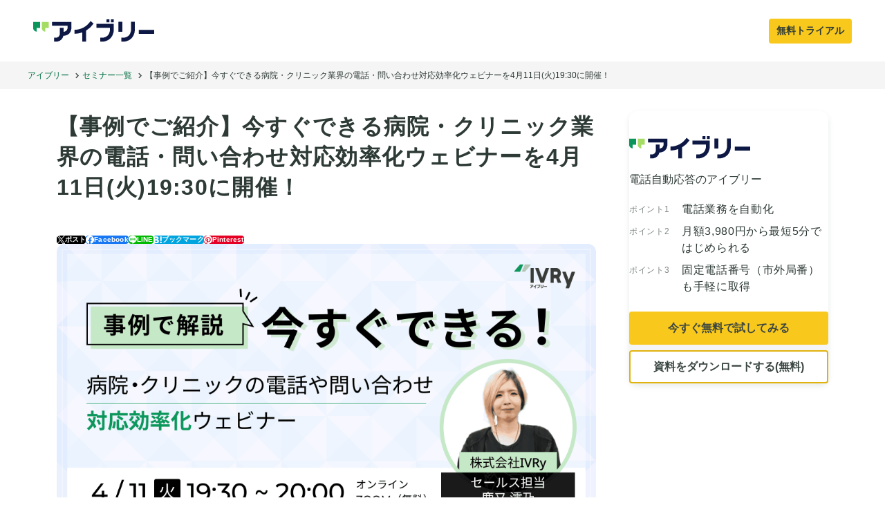

--- FILE ---
content_type: text/html; charset=utf-8
request_url: https://ivry.jp/seminar/seminar-20230411/
body_size: 44676
content:
<!DOCTYPE html><html lang="ja"><head><meta charSet="utf-8"/><meta http-equiv="x-ua-compatible" content="ie=edge"/><meta name="viewport" content="width=device-width, initial-scale=1, shrink-to-fit=no"/><meta name="generator" content="Gatsby 5.15.0"/><meta name="robots" content="index, follow" data-gatsby-head="true"/><meta name="description" content="2023年4月11日に病院・クリニック様へ向けたIVRyでの電話業務改善ウェビナーを開催。電話対応の負担を軽減する方法や、具体的な医療機関での活用事例など、効果的なIVRy活用法をご紹介するウェビナーを開催致します。" data-gatsby-head="true"/><meta name="format-detection" content="telephone=no" data-gatsby-head="true"/><meta name="mobile-web-app-capable" content="yes" data-gatsby-head="true"/><meta name="apple-mobile-web-app-capable" content="yes" data-gatsby-head="true"/><meta name="apple-mobile-web-app-status-bar-style" content="default" data-gatsby-head="true"/><meta name="apple-mobile-web-app-title" content="アイブリー" data-gatsby-head="true"/><meta property="og:title" content="【事例でご紹介】今すぐできる病院・クリニック業界の電話・問い合わせ対応効率化ウェビナーを4月11日(火)19:30に開催！ | アイブリー" data-gatsby-head="true"/><meta property="og:image" content="https://pro-ivry-app-static-contents.s3.ap-northeast-1.amazonaws.com/images/seminar_20230411.png" data-gatsby-head="true"/><meta property="og:description" content="2023年4月11日に病院・クリニック様へ向けたIVRyでの電話業務改善ウェビナーを開催。電話対応の負担を軽減する方法や、具体的な医療機関での活用事例など、効果的なIVRy活用法をご紹介するウェビナーを開催致します。" data-gatsby-head="true"/><meta property="og:type" content="website" data-gatsby-head="true"/><meta property="og:url" content="https://ivry.jp/seminar/seminar-20230411/" data-gatsby-head="true"/><meta property="twitter:card" content="summary_large_image" data-gatsby-head="true"/><meta property="twitter:site" content="@IVRy_jp" data-gatsby-head="true"/><style data-href="/cms/styles.c67fbfd46357c07f9d75.css" data-identity="gatsby-global-css">.r1ky3v48{color:var(--Text-Body,#111);display:grid;grid-auto-rows:fit-content;line-break:strict;line-height:1.2;margin-bottom:var(--mb,48px);overflow-wrap:anywhere;row-gap:12px;word-break:normal}.t1tr5kkb{font-family:var(--font-family-company);font-optical-sizing:auto;font-size:40px;font-weight:300;-webkit-letter-spacing:-.01em;-moz-letter-spacing:-.01em;-ms-letter-spacing:-.01em;letter-spacing:-.01em}@media screen and (min-width:769px){.t1tr5kkb{font-size:48px}}.sny5feh{font-size:20px}.h37mpvv{display:grid;grid-template-columns:minmax(0,var(--max-width-column));justify-content:center;justify-items:start;margin-top:var(--mt,0);padding-inline:24px;width:100%}@media screen and (min-width:769px){.h37mpvv{padding-inline:120px}}.h1ngq3ni{display:none;overflow:hidden}.h1ngq3ni:before{background-color:#0a965c;content:"";display:block;height:400px;transform:skew(-45deg);width:200px}@media screen and (min-width:769px){.h1ngq3ni{align-items:start;display:grid;grid-template-columns:minmax(0,1340px);justify-items:end;padding-inline:50px;place-content:center;width:100%}}.hexr3m{font-feature-settings:"palt" 1;font-size:28px;font-weight:700;-webkit-letter-spacing:.04em;-moz-letter-spacing:.04em;-ms-letter-spacing:.04em;letter-spacing:.04em;line-height:40px;margin-bottom:48px}@media screen and (min-width:769px){.hexr3m{font-size:32px;line-height:44px}}.iqlbro3{aspect-ratio:116/36;display:block;object-fit:contain}.r1cm5la9{fill:currentColor;color:var(--r1cm5la9-0)}.r186muda{display:flex;flex-wrap:wrap;gap:24px}.lnit51g{display:block;flex:0 0 auto}.a1u72rq9{appearance:none;border-bottom:1px solid var(--Text-Body,rgba(0,0,0,.3));color:var(--Text-Body,#111);column-gap:8px;cursor:pointer;display:grid;font-size:20px;grid-auto-flow:column;line-height:1.5;padding-bottom:16px;place-items:center;-webkit-text-decoration:none;text-decoration:none;-webkit-user-select:none;user-select:none}@font-face{font-display:swap;font-family:Unbounded Variable;font-style:normal;font-weight:200 900;src:url([data-uri]) format("woff2-variations");unicode-range:u+0460-052f,u+1c80-1c8a,u+20b4,u+2de0-2dff,u+a640-a69f,u+fe2e-fe2f}@font-face{font-display:swap;font-family:Unbounded Variable;font-style:normal;font-weight:200 900;src:url(/cms/static/unbounded-cyrillic-wght-normal-7c5765ec2509d19e8b2ec8be5c821063.woff2) format("woff2-variations");unicode-range:u+0301,u+0400-045f,u+0490-0491,u+04b0-04b1,u+2116}@font-face{font-display:swap;font-family:Unbounded Variable;font-style:normal;font-weight:200 900;src:url(/cms/static/unbounded-vietnamese-wght-normal-0948d87d1104ba16fb7ae3178bdd6d41.woff2) format("woff2-variations");unicode-range:u+0102-0103,u+0110-0111,u+0128-0129,u+0168-0169,u+01a0-01a1,u+01af-01b0,u+0300-0301,u+0303-0304,u+0308-0309,u+0323,u+0329,u+1ea0-1ef9,u+20ab}@font-face{font-display:swap;font-family:Unbounded Variable;font-style:normal;font-weight:200 900;src:url(/cms/static/unbounded-latin-ext-wght-normal-0a254905b08b522c5aa4be8c89acdba4.woff2) format("woff2-variations");unicode-range:u+0100-02ba,u+02bd-02c5,u+02c7-02cc,u+02ce-02d7,u+02dd-02ff,u+0304,u+0308,u+0329,u+1d00-1dbf,u+1e00-1e9f,u+1ef2-1eff,u+2020,u+20a0-20ab,u+20ad-20c0,u+2113,u+2c60-2c7f,u+a720-a7ff}@font-face{font-display:swap;font-family:Unbounded Variable;font-style:normal;font-weight:200 900;src:url(/cms/static/unbounded-latin-wght-normal-bb1416a832a39cfce9472a652e6912f4.woff2) format("woff2-variations");unicode-range:u+00??,u+0131,u+0152-0153,u+02bb-02bc,u+02c6,u+02da,u+02dc,u+0304,u+0308,u+0329,u+2000-206f,u+20ac,u+2122,u+2191,u+2193,u+2212,u+2215,u+feff,u+fffd}.sjguwdo{border-radius:24px;display:grid;grid-template-columns:minmax(0,var(--max-width-column));margin-inline:8px;padding-inline:16px;place-content:center;row-gap:40px;width:calc(100% - 16px)}@media screen and (min-width:769px){.sjguwdo{margin-inline:24px;padding-inline:96px;width:calc(100% - 48px)}}.sxvbzl{padding-left:56px;width:100%}@media screen and (min-width:769px){.sxvbzl{padding-left:208px}}.t1tac1ex{position:relative;width:100%}.h1djbjh0{display:grid;row-gap:16px}.h1b1uvge{font-family:var(--font-family-company);font-size:32px;font-weight:300;-webkit-letter-spacing:-.01em;-moz-letter-spacing:-.01em;-ms-letter-spacing:-.01em;letter-spacing:-.01em;line-height:1.2}.v70vjqz{display:block;font-size:20px;height:max-content;-webkit-letter-spacing:.2em;-moz-letter-spacing:.2em;-ms-letter-spacing:.2em;letter-spacing:.2em;line-height:1;width:1em;writing-mode:vertical-rl}.a97e910.v70vjqz{left:0;position:absolute;top:54px}@media screen and (min-width:769px){.spsc08c{padding-left:104px}}.d1m1shk8{aspect-ratio:560/315;background:padding-box padding-box rgba(0,0,0,.1);border:0;border-radius:6px;box-shadow:0 5px 40px rgba(0,0,0,.2);height:auto;margin:0;padding:0;width:100%}a,abbr,acronym,address,applet,article,aside,audio,b,big,blockquote,body,canvas,caption,center,cite,code,dd,del,details,dfn,div,dl,dt,em,embed,fieldset,figcaption,figure,footer,form,h1,h2,h3,h4,h5,h6,header,hgroup,html,i,iframe,img,ins,kbd,label,legend,li,main,mark,menu,nav,object,ol,output,p,pre,q,ruby,s,samp,section,small,span,strike,strong,sub,summary,sup,table,tbody,td,tfoot,th,thead,time,tr,tt,u,ul,var,video{border:0;font-size:100%;font:inherit;margin:0;padding:0;vertical-align:baseline}article,aside,details,figcaption,figure,footer,header,hgroup,main,menu,nav,section{display:block}*,:after,:before{box-sizing:border-box}html{-moz-text-size-adjust:none;-webkit-text-size-adjust:none;text-size-adjust:none}a,button{cursor:revert}menu,ol,summary,ul{list-style:none}img{max-block-size:100%;max-inline-size:100%}table{border-collapse:collapse}input,textarea{-webkit-user-select:auto}textarea{white-space:revert}::placeholder{color:unset}:where([contenteditable]:not([contenteditable=false])){-moz-user-modify:read-write;-webkit-user-modify:read-write;-webkit-line-break:after-white-space;overflow-wrap:break-word;-webkit-user-select:auto}:root{--font-family:"Helvetica Neue",Arial,"Hiragino Kaku Gothic ProN","Hiragino Sans",Meiryo,sans-serif}html{font-family:var(--font-family)}body{color:#2d3a35;overflow-y:auto;width:100%}body[data-is-open-menu=true]{scrollbar-width:none}body[data-is-open-menu=true]::-webkit-scrollbar{display:none}.r15c13cf{align-items:flex-start;display:flex;gap:20px;justify-content:center}.px1nv92{background:#fff;border:1px solid #d5d8d7;border-radius:8px;color:#2d3a35;display:grid;font-size:14px;line-height:1.3;min-height:40px;min-width:40px;padding:4px;place-items:center;-webkit-text-decoration:none;text-decoration:none;transition:color .2s,background .2s}.px1nv92:hover,.px1nv92[data-selected=true]{background:#e7f5ef;border:1.5px solid #00804a;color:#00804a}.px1nv92[data-selected=true]{cursor:default;pointer-events:none}.pt6d6oy{display:flex;flex-grow:1;gap:8px;justify-content:center;max-width:calc(var(--pages-length)*40px + var(--pages-length)*8px)}@media screen and (min-width:769px){.pt6d6oy{flex-grow:0;max-width:none}}.ptpqbtx{display:contents}.p1lpx86q.px1nv92{min-width:calc((100% - var(--pages-length)*8px)/var(--pages-length))}@media screen and (min-width:769px){.p1lpx86q.px1nv92{min-width:40px}}.a1cubbk1.aurpm5r{transform:rotate(180deg)}.r7z8ude{grid-column-gap:16px;color:inherit;display:grid;grid-auto-rows:min-content;grid-template-areas:"Thumbnail Name" "Thumbnail WorksForAndJobTitle" "Thumbnail ." "ProfileDescription ProfileDescription";grid-template-columns:80px 1fr;-webkit-text-decoration:none;text-decoration:none;transition:opacity .3s}.r7z8ude:hover{opacity:.6}@media screen and (min-width:769px){.r7z8ude{grid-column-gap:24px;grid-template-areas:"Thumbnail Name Arrow" "Thumbnail WorksForAndJobTitle Arrow" "Thumbnail ProfileDescription Arrow" "Thumbnail . Arrow";grid-template-columns:120px 1fr 32px}}.tilj5sq{border-radius:50%;grid-area:Thumbnail;height:80px;overflow:hidden;width:80px}@media screen and (min-width:769px){.tilj5sq{height:120px;width:120px}}.t1a3ylf6{aspect-ratio:1/1;height:100%;object-fit:cover;width:100%}.n1j41ug5{font-size:20px;grid-area:Name}.n1j41ug5,.wjh7twg{font-weight:700;line-height:1.5}.wjh7twg{font-size:12px;grid-area:WorksForAndJobTitle;margin-top:4px}.p112o27s{-webkit-box-orient:vertical;-webkit-line-clamp:4;display:-webkit-box;font-size:14px;grid-area:ProfileDescription;line-height:1.8;margin-top:8px;overflow:hidden}@media screen and (min-width:769px){.p112o27s{-webkit-line-clamp:3;margin-top:12px}}.a1e6kouj{display:none}@media screen and (min-width:769px){.a1e6kouj{align-self:center;display:block;grid-area:Arrow}}.r18b2f38{display:flex;flex-direction:column;gap:32px}.c1mcjwi2{border-radius:4px;font-size:.8rem;padding:4px 8px;white-space:nowrap}.b17r4fnx,.c1mcjwi2{background-color:#f3f3f3}.b17r4fnx{margin-top:24px;padding:20px 16px}.bpb1x30{display:flex;flex-wrap:wrap;list-style-type:none;margin:0 auto;max-width:720px}.b58yxo3:not(:last-child):after{color:#000;content:" > ";font-size:10px;margin-inline:5px}.l122m7qe{color:#000;font-size:10px;-webkit-text-decoration:none;text-decoration:none}.l122m7qe:hover{-webkit-text-decoration:underline;text-decoration:underline}.c1kx3d8z{color:#000;font-size:10px}.c17at2nw :first-child{margin-top:0}.c17at2nw>h2{font-size:25.6px}.c17at2nw>h2,.c17at2nw>h3{font-weight:700;margin:44.8px 0 16px}.c17at2nw>h3{font-size:22.4px}.c17at2nw>h4{font-size:19.2px;font-weight:700;margin:44.8px 0 16px}.c17at2nw>p{line-height:2;margin:32px 0 8px}.c17at2nw>blockquote{border-left:4px solid #ddd;font-style:italic;margin:32px 0;padding-left:16px}.c17at2nw>hr{background-color:#ddd;border:none;height:1px;margin:64px 0}.c17at2nw li{font-size:16px;-webkit-letter-spacing:.04em;-moz-letter-spacing:.04em;-ms-letter-spacing:.04em;letter-spacing:.04em;line-height:28px;margin-left:1.5em}.c17at2nw li::marker{color:#2d3a35;font-size:12px}.c17at2nw li>ol,.c17at2nw li>ul{margin-left:1.5em}.c17at2nw ul{list-style:disc;margin-top:24px}.c17at2nw ul li::marker{font-size:12px}.c17at2nw ol{list-style-type:decimal;margin-top:24px}.c17at2nw ol li::marker{font-size:16px}.c17at2nw table{border:1px solid #ccc;font-size:16px;margin-block:32px;width:100%}.c17at2nw table th{background:#f5f5f5;border:1px solid #ccc;min-width:4em;padding:8px 16px}.c17at2nw table td,.c17at2nw table th,.c17at2nw table tr:not(:first-of-type){box-sizing:content-box;font-size:inherit}.c17at2nw table td{border:1px solid #ccc;height:2em;padding:8px 16px}.c17at2nw img{height:auto;object-fit:contain}.c17at2nw strong{font-weight:700}.f1mbcknd{padding:16px 24px;text-align:center}.c1lfi3eq{font-size:12px;-webkit-letter-spacing:.05em;-moz-letter-spacing:.05em;-ms-letter-spacing:.05em;letter-spacing:.05em}.c1m9qjav{display:flex;flex-wrap:wrap;gap:8px;justify-content:center}.cubh76q{background-color:#f3f3f3;border-radius:4px;color:#000;font-size:.8rem;padding:4px 8px;-webkit-text-decoration:none;text-decoration:none;white-space:nowrap}.hm8llld{border-bottom:1px solid #f3f3f3;display:flex;flex-direction:column;gap:16px;margin-bottom:40px;padding:16px 24px 40px}.l506q2a{color:inherit;-webkit-text-decoration:none;text-decoration:none}.it6hglg{aspect-ratio:3/2;height:50px;width:auto}@media screen and (max-width:520px){.it6hglg{height:35px}}.r1ul4l5n{column-gap:5%;display:grid;grid-template-columns:repeat(auto-fill,minmax(var(--grid-min),1fr));row-gap:56px}.t14eeopg{border-radius:12px;overflow:hidden}.t14eeopg,.tik4chh{height:auto;width:100%}.tik4chh{aspect-ratio:1920/1005;display:block;object-fit:cover;transition:transform .6s}.txdedn4{font-feature-settings:"palt" 1;font-size:18px;font-weight:700;-webkit-letter-spacing:.04em;-moz-letter-spacing:.04em;-ms-letter-spacing:.04em;letter-spacing:.04em;line-height:1.4;margin-top:16px;white-space:normal;word-break:break-all}.s7jkchq{color:#2d3a35;display:block;-webkit-text-decoration:none;text-decoration:none}.s7jkchq:hover .tik4chh{transform:scale(1.05)}.s7jkchq:hover .txdedn4{opacity:.85}.lbt24xn{color:#2d3a35;display:block;-webkit-text-decoration:none;text-decoration:none}.lbt24xn:hover .tik4chh{transform:scale(1.05)}.lbt24xn:hover .txdedn4{opacity:.85}.s43918a,.t1tf2hv1{color:#818986;font-size:14px;margin-top:8px}.i15oz0dy{display:flex;height:auto;justify-content:center}.iux9g7m{border-radius:12px;display:block;height:auto;width:100%}.ryaiw42{display:flex;flex-wrap:wrap;gap:8px}.lw6q4fo{align-items:center;background-color:var(--color-bg);border-radius:4px;color:#fff;display:flex;font-size:10px;font-weight:700;gap:4px;-webkit-letter-spacing:.02em;-moz-letter-spacing:.02em;-ms-letter-spacing:.02em;letter-spacing:.02em;line-height:1;padding-block:6px;padding-inline:8px;-webkit-text-decoration:none;text-decoration:none}.id5h4p8{display:block;height:12px;width:auto}.s54jf2w{font-size:24px;font-weight:700;-webkit-letter-spacing:.04em;-moz-letter-spacing:.04em;-ms-letter-spacing:.04em;letter-spacing:.04em;line-height:1.5;margin-block:72px 48px}.s54jf2w:before{background:#0a965b;content:"";display:block;height:2px;margin-bottom:12px;width:120px}.roqtswg{color:#818986;display:flex;flex-direction:column;font-size:14px;row-gap:4px}.n19qmpr1{color:#00804a}.r21ujvb{width:100%;word-break:break-word}.t12800l6{font-size:16px;-webkit-letter-spacing:.04em;-moz-letter-spacing:.04em;-ms-letter-spacing:.04em;letter-spacing:.04em;line-height:1.75}.t12800l6+.t12800l6{margin-top:24px}.sbrbiay{color:#017041;-webkit-text-decoration:underline;text-decoration:underline}.t1uemupc{border-bottom:1px solid #d5d8d7;border-left:1px solid #d5d8d7;display:grid;font-size:16px;grid-template-columns:max-content 1fr;margin-block:32px;width:100%}.tmlk9ls{align-items:center;background:#f5f5f5;display:grid;grid-template-columns:minmax(4em,5em);justify-content:center;max-width:9em;min-width:4em;text-align-last:justify;width:12vw}.t1pkiugo,.tmlk9ls{border-right:1px solid #d5d8d7;border-top:1px solid #d5d8d7;box-sizing:content-box;font-size:inherit;padding-block:8px;padding-inline:16px}.de2z11v{color:#818986;font-size:16px;line-height:1}.hkfvfc4{font-size:32px;font-weight:700;line-height:1.5;margin-bottom:32px}.lnl7sxd:not(:last-child){margin-bottom:16px}.l1kniow3{color:#017041;line-height:1.3;-webkit-text-decoration:none;text-decoration:none}.l1kniow3:hover{-webkit-text-decoration:underline;text-decoration:underline}.r1x8pvij{margin-top:24px}@media screen and (min-width:769px){.r1x8pvij{margin-top:32px}}.hbyj2db{align-items:center;display:flex;font-size:20px;font-weight:700;gap:4px;line-height:1.5;margin-bottom:12px}.l4my4hk{background:#f6f6f6;border-radius:12px;padding:24px}.lv215xz{color:#017041;list-style-type:disc;margin-left:24px}.l127e5c4{color:inherit;line-height:2;-webkit-text-decoration:none;text-decoration:none}.l127e5c4:hover{-webkit-text-decoration:underline;text-decoration:underline}.r1pax2o8{display:flex;flex-direction:column;gap:8px;justify-content:center;overflow-wrap:anywhere;padding-top:8px}@media screen and (min-width:769px){.r1pax2o8{flex-direction:row;gap:48px;padding-top:34px}}.tm0rhp4{align-self:center;border-radius:50%;flex-shrink:0;height:192px;overflow:hidden;width:192px}@media screen and (min-width:769px){.tm0rhp4{align-self:unset}}.t18khy7v{aspect-ratio:1/1;height:100%;object-fit:cover;width:100%}.p1veu1cr{max-width:720px;width:100%}.ncjf5ns{margin-bottom:4px;text-align:center}@media screen and (min-width:769px){.ncjf5ns{text-align:unset}}.w1w7otbk{font-size:14px;font-weight:700;line-height:1.5;text-align:center}@media screen and (min-width:769px){.w1w7otbk{text-align:unset}}.p1enu245{line-height:2}.s1fylyfh{color:var(--color,"currentColor")}.d55d78d{gap:8px}.d55d78d,.ppo1z7b{align-items:center;display:flex}.ppo1z7b{flex-direction:column;padding:0 16px}.m1hh1i6h{font-size:38.4px;margin-bottom:24px;max-width:960px}@media screen and (max-width:520px){.m1hh1i6h{font-size:32px;margin-bottom:20px}}.ajdb501{align-items:center;display:flex;gap:16px;margin-block:16px 64px}@media screen and (max-width:520px){.ajdb501{font-size:14.4px;margin-bottom:40px}}.a1g6hv8l{border-radius:50%;height:48px;width:48px}@media screen and (max-width:520px){.a1g6hv8l{height:32px;width:32px}}.tkk7giv{aspect-ratio:1.91/1;margin-bottom:64px;width:960px}@media screen and (max-width:520px){.tkk7giv{height:auto;margin-bottom:40px;width:100%}}.af6uc72,.c1wdppin{max-width:720px}.af6uc72{background-color:#f0f0f0;box-shadow:0 4px 8px rgba(0,0,0,.1);display:flex;gap:20px;padding:20px;width:100%}@media screen and (max-width:520px){.af6uc72{align-items:center;flex-direction:column}}.aa9bvni{color:inherit;display:flex;flex:1 1;flex-direction:column;-webkit-text-decoration:none;text-decoration:none}.aa9bvni:hover{opacity:.6}@media screen and (max-width:520px){.aa9bvni{text-align:center;width:100%}}.aa9bvni:first-child{text-align:left}.aa9bvni:last-child{text-align:right}.aa9bvni:not(:any-link){cursor:default}.aa9bvni:not(:any-link):hover{opacity:1}.amg37i0,.aoh6ddo{color:gray;font-size:14px}.aoh6ddo{margin-top:auto}.anrq28g{font-size:14px;font-weight:700;margin-block:15px}.pzvwgyl{border-top:1px solid #f3f3f3;display:flex;gap:24px;margin-top:32px;max-width:720px;padding-block:32px 32px}.p81znt6{border-radius:50%;height:96px;object-fit:cover;width:96px}@media screen and (max-width:520px){.p81znt6{height:48px;width:48px}}.p186205c{flex:1 1}.ph58tjr{font-size:16px;font-weight:700;margin-bottom:8px}.p1jyl8s p{font-size:12.8px}.r11izwj2{grid-gap:30px;display:grid;grid-template-columns:repeat(2,1fr);margin-top:40px;max-width:720px}@media screen and (max-width:520px){.r11izwj2{grid-template-columns:1fr}}.r1t62zh9{font-size:20px;grid-column:1/-1}.r1u0q7we{color:#000;-webkit-text-decoration:none;text-decoration:none}.r1u0q7we:hover{opacity:.6}.rs1o87h{aspect-ratio:1.91/1;width:100%}.r1pumrga{font-size:17px;font-weight:700;margin:8px 0}.l1jxxsg8:not(:last-child){margin-bottom:40px}.l1elemoe{align-items:flex-start;color:#2d3a35;display:flex;gap:40px;-webkit-text-decoration:none;text-decoration:none}@media screen and (max-width:520px){.l1elemoe{display:block}}.i1dklr9x{aspect-ratio:1.91/1;width:240px}@media screen and (max-width:520px){.i1dklr9x{height:auto;margin-bottom:1rem;width:100%}}.c1knx1bz{align-items:flex-start;display:flex;flex-direction:column;row-gap:12px}.tk2vbqg{font-size:1.6rem;font-weight:700;overflow-wrap:anywhere}@media screen and (max-width:520px){.tk2vbqg{font-size:1.4rem}}.cs6iaeo{align-items:center;display:flex;gap:10px;justify-content:center}.p14f927k{height:24px;width:24px}.n1nlmm2q{transform:scaleX(-1)}.l6h9s3c{background-color:#f3f3f3;border-radius:4px;color:#0070f3;padding:6px 12px;-webkit-text-decoration:none;text-decoration:none}.l6h9s3c:hover{background-color:#e2e2e2}.c17jtvd4{background-color:#d1d1d1;border-radius:4px;color:#999;padding:6px 12px}.c1peiz1l{display:flex;flex-direction:column;min-height:100vh}.t1jlq7b5{display:block;margin-bottom:32px}.m13wcx31{flex:1 1;margin:0 auto;max-width:720px}@media screen and (max-width:520px){.m13wcx31{padding:24px;width:auto}}.p1r4cr0j{margin-top:40px}.c1aofvf6{display:flex;flex-direction:column;min-height:100vh}.m1ojaj45{flex:1 1;margin:0 auto;max-width:720px}@media screen and (max-width:520px){.m1ojaj45{padding:24px;width:auto}}.p15ic48x{margin-top:40px}.cygdy8s{align-items:center;background:#f3faf7;display:flex;flex-direction:column;gap:16px;padding:16px 24px}@media screen and (min-width:769px){.cygdy8s{gap:8px}}.p1yawyyk{align-items:center;display:flex;flex-direction:column;gap:16px}@media screen and (min-width:769px){.p1yawyyk{flex-direction:row}}.ptjxufk{align-items:center;display:flex;gap:8px}.pxfgoc9{color:#111;display:none;font-size:32px;font-weight:700;-webkit-letter-spacing:.02em;-moz-letter-spacing:.02em;-ms-letter-spacing:.02em;letter-spacing:.02em;line-height:1;-webkit-text-decoration:none;text-decoration:none}@media screen and (min-width:769px){.pxfgoc9{display:revert}}.p1aa9g04.pxfgoc9{display:revert}@media screen and (min-width:769px){.p1aa9g04.pxfgoc9{display:none}}.sbjqbtv{height:24px;width:24px}.qlol5x8{display:none}@media screen and (min-width:769px){.qlol5x8{align-items:center;background:#fff;border-radius:8px;display:flex;font-size:14px;font-weight:700;gap:12px;line-height:1.4;padding-inline:32px}}.cdqm8dj{background-color:#fff;border:3px solid #0a965c;border-radius:4px;color:inherit;display:inline-grid;font-weight:700;line-height:1.4;min-height:56px;min-width:280px;place-content:center;text-align:center;-webkit-text-decoration:none;text-decoration:none;-webkit-user-select:none;user-select:none}@media screen and (min-width:769px){.cdqm8dj{display:none}}.so00v3s{color:#111;font-size:16px;-webkit-letter-spacing:.02em;-moz-letter-spacing:.02em;-ms-letter-spacing:.02em;letter-spacing:.02em;line-height:1.5}.b1mt4hei{background-color:#0a965b;border-radius:24px;color:#fff;display:none;font-size:16px;font-weight:700;line-height:1;padding:16px 24px;position:relative;text-align:center;-webkit-text-decoration:none;text-decoration:none}.b1mt4hei:after{border:5px solid transparent;border-top:7px solid #0a965b;content:"";left:50%;position:absolute;top:calc(100% - 1px);transform:translateX(-50%)}@media screen and (min-width:769px){.b1mt4hei{display:revert}.b1mt4hei:after{border-left:8px solid transparent;border-top:8px solid transparent;border-color:transparent transparent transparent #0a965b;border-style:solid;border-width:7px 8px 8px 11px;left:calc(100% - 4px);top:50%;transform:translateY(-50%)}}.btakjoh.b1mt4hei{display:revert}@media screen and (min-width:769px){.btakjoh.b1mt4hei{display:none}}.swtq6wb{color:#017041}.sjfg4g{background-color:#f5f5f5;display:grid;font-size:12px;grid-template-columns:minmax(0,1200px);height:40px;padding-inline:6.4%;place-content:center;place-items:center}.se011b4{display:grid;gap:4px;grid-auto-columns:auto;grid-auto-flow:column;grid-template-columns:repeat(2,min(min-content,1fr));justify-content:start;width:100%}.svkku68{align-items:center;display:flex;gap:4px;line-height:1;overflow:hidden}.s7xt5uq{flex:0 0 auto;height:15px;width:15px}.l1cjkv9k,.s11ouq2s{color:#017041;cursor:pointer;-webkit-text-decoration:none;text-decoration:none}.c55ubly,.l1cjkv9k,.s11ouq2s{font-size:inherit;overflow:hidden;text-overflow:ellipsis;white-space:nowrap}.ao343b,.s1qtfvdu{align-items:center;display:flex;flex-direction:column;gap:0;padding-inline:24px;width:100%}.s1p0pokj{font-size:18px;margin-bottom:8px;text-align:center}.curefxy,.s1p0pokj{color:#2d3a35;display:grid;font-weight:700;line-height:1.5;place-content:center;width:100%}.curefxy{font-size:28px;margin-bottom:var(--curefxy-1);text-align:var(--curefxy-0)}.cgtwn08{font-size:14px;-webkit-letter-spacing:.02em;-moz-letter-spacing:.02em;-ms-letter-spacing:.02em;letter-spacing:.02em;line-height:1.8;margin-bottom:var(--cgtwn08-1);text-align:var(--cgtwn08-0);white-space:pre-wrap}.cgtwn08 a{color:#017041;outline:2px solid transparent;outline-offset:2px;-webkit-text-decoration:underline;text-decoration:underline}.cgtwn08 a:hover{color:#009757}.cgtwn08 strong{font-weight:700}.cpbbw2k{background-color:#f5f5f5;border-radius:24px;max-width:1200px;padding:64px 6.4%;width:100%}@media screen and (min-width:769px){.cpbbw2k{padding:64px}}.l17tu9eb{grid-row-gap:56px;grid-column-gap:6%;display:grid;grid-template-columns:repeat(1,minmax(0,1fr));justify-items:center}@media screen and (min-width:769px){.l17tu9eb{grid-template-columns:repeat(3,minmax(0,1fr))}}.ll0yyf8{display:grid;justify-content:center;justify-items:center;max-width:294px}@media screen and (min-width:769px){.ll0yyf8{max-width:304px}}.i5o8a89{height:auto;margin-bottom:12px;width:200px}.s1bi9hkn{margin:24px 0}@media screen and (min-width:769px){.s1bi9hkn{margin:40px 0}}.i1x28mj5{line-height:1.5;text-align:center}.scjr29y{font-size:20px;font-weight:700;text-align:center}.c1ppkwgt{display:flex;overflow:hidden}.suml17m{animation:horizontalSlide-suml17m 60s linear infinite;margin-right:16px;max-width:unset}@keyframes horizontalSlide-suml17m{0%{transform:translateX(0)}to{transform:translateX(-100%)}}.r1vg6wdd{align-items:center;background-color:#fff;border-radius:100px;color:#2d3a35;display:flex;font-size:14px;font-weight:700;gap:8px;justify-content:center;line-height:1;margin-bottom:20px;margin-inline:auto;padding:8px 16px 10px;position:relative;width:max-content}.r1vg6wdd:before{border-color:#fff transparent transparent;border-style:solid;border-width:10px 4px 0;content:"";left:50%;margin-left:-4px;position:absolute;top:calc(100% - 2px)}@media screen and (min-width:769px){.r1vg6wdd{background-color:unset;border-radius:unset;color:var(--r1vg6wdd-0);font-size:16px;font-weight:400;margin-bottom:12px;padding:0;width:100%}.r1vg6wdd:after,.r1vg6wdd:before{background-color:var(--r1vg6wdd-0);border:none;content:"";display:inline-block;height:16px;left:unset;margin-left:0;position:unset;top:unset;width:1px}.r1vg6wdd:before{transform:rotate(-45deg)}.r1vg6wdd:after{transform:rotate(45deg)}}.d107aw4c{appearance:none;border:1.5px solid transparent;border-radius:4px;color:#3a4641;cursor:pointer;display:inline-grid;font-size:14px;font-weight:700;height:36px;line-height:1.4;place-content:center;text-align:center;-webkit-text-decoration:none;text-decoration:none;transition:background .2s ease-in-out,border .2s ease-in-out;-webkit-user-select:none;user-select:none;width:120px}.d107aw4c[data-variant=primary]{background:#f9c81c}.d107aw4c[data-variant=outline]{background:#fff;border-color:#e1b20c}.d107aw4c[data-variant=outline]:hover{background:#fbf2d4}.d107aw4c[data-variant=outline-gray]{background:#fff;border-color:#d5d8d7}.d107aw4c[data-variant=outline-gray]:hover{background:#edf2f7}.ctjq8c7{column-gap:16px;display:grid;grid-auto-columns:1fr;grid-auto-flow:column;padding-block:24px;padding-inline:16px;place-items:center;width:100%}@media screen and (min-width:769px){.ctjq8c7{grid-auto-flow:row;padding-inline:14px;row-gap:8px}}.s1cqglm1{font-size:13px;height:56px;width:100%}@media screen and (min-width:521px){.s1cqglm1{font-size:16px}}@media screen and (min-width:769px){.s1cqglm1{height:48px}}.cgik3vn{display:flex;justify-content:center}@media screen and (min-width:1029px){.cgik3vn{padding-inline:24px}}.iy1czs2{background:#0a965c;max-width:1200px;padding:0 16px 16px;width:100%}@media screen and (min-width:1029px){.iy1czs2{border-radius:16px;padding:0 24px 24px}}.m1ufmhin{align-items:center;display:flex;flex-direction:column;padding:0 24px}@media screen and (min-width:1029px){.m1ufmhin{align-items:unset;flex-direction:row;justify-content:space-evenly;padding:0}}.oc9teaz{padding-block:40px}@media screen and (min-width:1029px){.oc9teaz{flex-basis:400px}}.tqxqsyw{color:var(--text-icon-basic-white,#fff);font-size:32px;font-style:normal;font-weight:700;line-height:1.5}.lypp4lq{flex-direction:column;margin-top:18px}.lm0hdoh,.lypp4lq{display:flex;gap:8px}.lm0hdoh{align-items:center;color:var(--text-icon-basic-white,#fff);font-style:normal;font-weight:700;-webkit-letter-spacing:.64px;-moz-letter-spacing:.64px;-ms-letter-spacing:.64px;letter-spacing:.64px;line-height:1.375}.c17qkrjh{box-shadow:0 4px 16px 0 rgba(98,98,98,.3)}.d1bzbocf{align-items:center;border-radius:8px;color:var(--Text-Primary,#1f2824);display:flex;font-size:20px;font-weight:700;gap:8px;height:56px;justify-content:center;margin-top:24px;max-width:320px;text-align:center;width:100%}@media screen and (min-width:1029px){.d1bzbocf{width:320px}}.m1gd1es7{height:auto;margin-top:24px;max-width:538px;overflow:hidden;width:100%}@media screen and (min-width:1029px){.m1gd1es7{align-self:flex-end;flex:0 0 560px;margin-top:0;max-width:none;padding-inline:12px}}.o1wtytct{align-items:center;background-color:#fff;display:flex;flex-direction:column;padding:56px 0}.o1y90axu{color:#111;font-size:32px;font-weight:700;line-height:1.5;text-align:center}.c4yb1rj{display:grid;width:max-content}@media screen and (min-width:769px){.c4yb1rj{grid-template-columns:repeat(2,1fr);justify-content:center;margin-top:40px;row-gap:32px}}@media screen and (min-width:1029px){.c4yb1rj{grid-template-columns:repeat(3,1fr);row-gap:32px}}.c1rz0pvg{align-items:center;display:flex;flex-direction:column;gap:32px;justify-self:center;max-width:280px;padding:40px 0;position:relative}.c1rz0pvg+.c1rz0pvg:after{background-color:#eaebeb;content:"";height:1px;left:0;position:absolute;top:0;width:100%}@media screen and (min-width:769px){.c1rz0pvg{padding:0 16px;width:312px}.c1rz0pvg:last-child{grid-column:1/span 2}.c1rz0pvg+.c1rz0pvg:after{height:128px;top:50%;transform:translateY(-50%);width:1px}.c1rz0pvg+.c1rz0pvg:last-child:after{content:none}}@media screen and (min-width:1029px){.c1rz0pvg:last-child{grid-column:auto}.c1rz0pvg+.c1rz0pvg:last-child:after{content:""}}.c1j0fjl7{color:#111;font-weight:700;-webkit-letter-spacing:.04px;-moz-letter-spacing:.04px;-ms-letter-spacing:.04px;letter-spacing:.04px;text-align:center}.c1ud3ed8{box-shadow:0 4px 16px 0 rgba(98,98,98,.3);height:auto}.c1ud3ed8,.wk448hr{max-width:240px;width:100%}.wk448hr{align-items:center;background-color:#fff;border:1px solid var(--Color-Gray-300,#b2b6b4);border-radius:8px;color:var(--Text-Primary,#1f2824);display:flex;font-weight:700;height:40px;justify-content:center;text-align:center;-webkit-text-decoration:none;text-decoration:none}.ciuzuxj,.tmdfkyw{align-items:center;column-gap:8px;display:flex}.tmdfkyw{flex-direction:column}.hio5cyo{font-size:15px;font-weight:700;line-height:1.5}.v1mbur2n{align-items:center;column-gap:2px;display:flex}.v1tknofg{font-family:Montserrat,var(--font-family);font-size:34px;font-weight:700}.s266a5m{height:36px;position:relative}@media screen and (min-width:521px){.s266a5m{height:32px}}.s16lbswk{align-items:flex-end;display:flex;font-size:10px;font-weight:700;height:31px}.aavi28{font-size:10px;position:absolute;right:-2px;top:.5px;transform:scale(.8)}.ibbax9k{height:50px;width:auto}@media screen and (min-width:521px){.ibbax9k{height:70px}}.c3rtbna{align-items:center;background-color:#fff;border-radius:24px;color:#2d3a35;column-gap:16px;display:flex;flex-wrap:wrap;justify-content:space-around;margin:0 auto;max-width:820px;padding:16px;row-gap:16px;width:100%}@media screen and (min-width:769px){.c3rtbna{border-radius:90px;padding:11px 39px 7px}}.cqiri2t{align-items:flex-end;display:flex;height:33px}.c1vqaps1{font-family:Montserrat,var(--font-family);font-size:14px;font-weight:700}.ieid9zc{height:78px;width:auto}@media screen and (min-width:769px){.ieid9zc{height:92px}}.r1knostz{color:var(--r1knostz-0);font-size:10px;text-align:left}@media screen and (min-width:769px){.r1knostz{text-align:center}}.r1io5mo5{display:flex;flex-direction:column;gap:12px;max-width:1200px}.rsv1lw3{background-color:var(--rsv1lw3-0);color:var(--rsv1lw3-1);display:grid;padding:24px 24px 32px;place-content:center;position:relative;z-index:0}@media screen and (min-width:769px){.rsv1lw3{padding:48px}}.i1gtgqd3{display:flex;flex-direction:column;gap:32px}.c17qnhxy{grid-row-gap:32px;grid-column-gap:min(80px,6vw);align-items:start;display:grid;grid-template-areas:"texts" "buttons" "image-wrapper";grid-template-columns:1fr;grid-template-rows:repeat(3,auto);margin-inline-end:auto;margin-inline-start:auto;max-width:1200px;position:relative}@media screen and (min-width:769px){.c17qnhxy{grid-template-areas:"texts image-wrapper" "buttons buttons";grid-template-columns:456fr 424fr;grid-template-rows:repeat(2,auto)}}.t19da9vh{grid-area:texts}.a92ot17{font-feature-settings:"palt" 1;background-color:#fff;border-radius:4px;color:#2d3a35;display:inline-block;font-size:14px;padding:8px 10px}.a92ot17,.hvhqwzf{font-weight:700;-webkit-letter-spacing:.02em;-moz-letter-spacing:.02em;-ms-letter-spacing:.02em;letter-spacing:.02em}.hvhqwzf{font-feature-settings:"palt" 1;font-size:24px;line-height:1.5;margin-top:12px}.hvhqwzf br{display:none}@media screen and (min-width:769px){.hvhqwzf{font-size:36px}}@media screen and (min-width:1029px){.hvhqwzf br{display:revert}}.bjdlykm{font-size:14px;-webkit-letter-spacing:.02em;-moz-letter-spacing:.02em;-ms-letter-spacing:.02em;letter-spacing:.02em;line-height:1.5;margin-top:8px}.bjdlykm br{display:none}@media screen and (min-width:1029px){.bjdlykm br{display:revert}}.b1jh629h{grid-area:buttons}.b1srpc5q{display:flex;flex-direction:column;gap:8px}@media screen and (min-width:769px){.b1srpc5q{flex-direction:row;gap:24px;justify-content:center}}.sgs9jsa{font-size:16px;height:56px;width:100%}@media screen and (min-width:769px){.sgs9jsa{width:280px}}.id1vizm{grid-area:image-wrapper;height:100%}.i1p1hv4o{height:auto;object-fit:contain;width:100%}.r1p0okb9{background:url(data:image/svg+xml;charset=utf8,%3Csvg%20width%3D%22152%22%20height%3D%22116%22%20viewBox%3D%220%200%20152%20116%22%20fill%3D%22none%22%20xmlns%3D%22http%3A%2F%2Fwww.w3.org%2F2000%2Fsvg%22%3E%3Cpath%20fill-rule%3D%22evenodd%22%20clip-rule%3D%22evenodd%22%20d%3D%22M0%200H152V92V116L76%2092L0%20116V92V0Z%22%20fill%3D%22%23EB84AA%22%2F%3E%3C%2Fsvg%3E) no-repeat 50%/152px;color:#fff;display:none;font-size:15px;font-weight:700;height:116px;line-height:28px;padding-top:20px;position:absolute;right:40px;text-align:center;top:0;width:153px}.r1p0okb9:first-line{font-size:24px}@media screen and (min-width:769px){.r1p0okb9{display:revert}}.s1hav9c0{color:#2d3a35;display:grid;font-size:28px;font-weight:700;line-height:1.5;margin-bottom:var(--mb,56px);place-content:center;text-align:center;width:100%}.c1alnefv{max-width:1200px;width:100%}.ip5k5u5{height:auto;max-width:0}@media screen and (min-width:769px){.ip5k5u5{max-width:100%}}.i1i4bbpt{height:auto;max-width:100%}@media screen and (min-width:769px){.i1i4bbpt{max-width:0}}.c1n62h98{align-items:center;display:flex;flex-direction:column;max-width:1200px;width:100%}.l1jj2szb{grid-column-gap:7.3%;grid-row-gap:80px;align-items:flex-start;display:grid;flex-direction:row;grid-template-columns:repeat(1,minmax(0,1fr));justify-content:space-between;max-width:1072px;width:100%}@media screen and (min-width:769px){.l1jj2szb{grid-template-columns:repeat(3,minmax(0,1fr))}}.l10g2xvl{container-type:inline-size;text-align:center}.f1n1l8m3{font-size:24px;font-weight:700;-webkit-letter-spacing:.04em;-moz-letter-spacing:.04em;-ms-letter-spacing:.04em;letter-spacing:.04em;line-height:1.5;white-space:nowrap}@media screen and (min-width:769px){.f1n1l8m3{font-size:7cqw}}.f1ympsch{align-items:center;background-color:#f3faf7;border-radius:4px;display:flex;justify-content:center;margin:24px 0;padding:24px}.f9q6fcw{height:auto;width:120px}.f13den6v{-webkit-letter-spacing:0;-moz-letter-spacing:0;-ms-letter-spacing:0;letter-spacing:0;line-height:1.5}.r1ig8ef3{align-items:center;display:flex;flex-direction:column;gap:12px;justify-content:center;margin-top:var(--mt,56px);width:100%}@media screen and (min-width:769px){.r1ig8ef3{flex-direction:row;gap:24px}}.s15iu2pi{font-size:16px;height:56px;width:100%}@media screen and (min-width:769px){.s15iu2pi{width:264px}}.r1wj438a{max-width:1200px;width:100%}.c1u4q2wq{overflow:hidden;position:relative;transition:height .3s ease-in-out}.c1u4q2wq:after{background-image:linear-gradient(0,#fff,hsla(0,0%,100%,0));bottom:0;content:"";display:var(--display);height:72px;position:absolute;width:100%}@media screen and (min-width:769px){.c1u4q2wq:after{display:none}}.l15dcmhc{display:flex;flex-wrap:wrap;gap:24px;margin:0 auto}.i1lc1bze{align-items:center;display:flex;flex-grow:1;gap:16px;width:100%}@media screen and (min-width:769px){.i1lc1bze{width:240px}}.t334zxg{font-feature-settings:"palt" 1;display:block;font-weight:700;-webkit-letter-spacing:.04em;-moz-letter-spacing:.04em;-ms-letter-spacing:.04em;letter-spacing:.04em;line-height:1.5}.ixsisb4{align-items:center;background-color:#f5f5f5;border-radius:12px;display:flex;padding:12px}.s36gbwq{color:#00804a;height:24px;width:24px}.sd9cy8m{font-size:16px;height:46px;margin-top:24px;width:100%}@media screen and (min-width:769px){.sd9cy8m{display:none}}.rd7jbf2{align-items:center;display:flex;flex-direction:column;gap:12px;justify-content:center;margin-top:var(--mt,56px);width:100%}@media screen and (min-width:769px){.rd7jbf2{flex-direction:row;gap:24px}}.s1xjc71e{font-size:16px;height:56px;width:100%}@media screen and (min-width:769px){.s1xjc71e{width:264px}}.c6kt802{align-items:center;display:flex;flex-direction:column;max-width:1200px;width:100%}.l1v1ai4n{grid-column-gap:7.3%;grid-row-gap:80px;align-items:flex-start;display:grid;flex-direction:row;grid-template-columns:repeat(1,minmax(0,1fr));justify-content:space-between;max-width:1072px;width:100%}@media screen and (min-width:769px){.l1v1ai4n{grid-template-columns:repeat(3,minmax(0,1fr))}}.l1leux9p{container-type:inline-size;text-align:center}.f127cztv{font-size:24px;font-weight:700;-webkit-letter-spacing:.04em;-moz-letter-spacing:.04em;-ms-letter-spacing:.04em;letter-spacing:.04em;line-height:1.5;white-space:nowrap}@media screen and (min-width:769px){.f127cztv{font-size:7cqw}}.f1grikyn{align-items:center;background-color:#f3faf7;border-radius:4px;display:flex;justify-content:center;margin:24px 0;padding:24px}.f1ymlp57{height:auto;width:120px}.f1ro5ind{-webkit-letter-spacing:0;-moz-letter-spacing:0;-ms-letter-spacing:0;letter-spacing:0;line-height:1.5}.cdfamkw{max-width:1200px;width:100%}.pcu8900{display:flex;flex-direction:column}@media screen and (min-width:769px){.pcu8900{flex-direction:row}}.ttemovj{align-items:center;background-color:#0a965b;color:#fff;display:flex;justify-content:center;padding:24px;width:100%}@media screen and (min-width:769px){.ttemovj{padding:40px}}.cfeflqs{align-items:center;background-size:auto;color:#0a965b;display:flex;height:84px;justify-content:center;margin-right:24px;min-width:84px}.cfeflqs,.pclthih{font-size:24px;font-weight:700}.pclthih{line-height:1.5;text-align:left}@media screen and (min-width:769px){.pclthih{font-size:30px}}.se4tius{align-items:center;background-color:#fff;border:2px solid #d5d8d7;border-top:0 solid #d5d8d7;display:flex;flex-direction:column;justify-content:center;padding:24px 10px;width:100%}@media screen and (min-width:769px){.se4tius{border-width:2px 2px 2px 0}}.pir8tzq{word-wrap:break-word;display:block;font-size:24px;font-weight:700;line-height:1.5;text-align:center}@media screen and (min-width:769px){.pir8tzq{font-size:30px}}.p1qib3dc{display:block;font-weight:700;line-height:1.5}@media screen and (min-width:769px){.p1qib3dc{font-size:20px}}.n1tgpbjq{color:#818986;font-size:12px;line-height:1.667;margin-top:16px}.n1tgpbjq a{color:#017041;font-size:12px;outline:2px solid transparent;outline-offset:2px;-webkit-text-decoration:underline;text-decoration:underline}.n1tgpbjq a:hover{color:#009757}.c1s1nqck{max-width:1200px;width:100%}.p1ftuqto{display:flex;flex-direction:column}@media screen and (min-width:769px){.p1ftuqto{flex-direction:row}}.tlohcd5{align-items:center;background-color:#0a965b;color:#fff;display:flex;justify-content:center;padding:24px;width:100%}@media screen and (min-width:769px){.tlohcd5{padding:40px}}.c19h4enz{align-items:center;background-size:auto;color:#0a965b;display:flex;height:84px;justify-content:center;margin-right:24px;min-width:84px}.c19h4enz,.p1cc8qmh{font-size:24px;font-weight:700}.p1cc8qmh{line-height:1.5;text-align:left}@media screen and (min-width:769px){.p1cc8qmh{font-size:30px}}.sbmrhzf{align-items:center;background-color:#fff;border:2px solid #d5d8d7;border-top:0 solid #d5d8d7;display:flex;flex-direction:column;justify-content:center;padding:24px 10px;width:100%}@media screen and (min-width:769px){.sbmrhzf{border-width:2px 2px 2px 0}}.p156kt9b{word-wrap:break-word;display:block;font-size:24px;font-weight:700;line-height:1.5;text-align:center}@media screen and (min-width:769px){.p156kt9b{font-size:30px}}.p9voce7{display:block;font-weight:700;line-height:1.5}@media screen and (min-width:769px){.p9voce7{font-size:20px}}.nismeu2{color:#818986;font-size:12px;line-height:1.667;margin-top:16px}.nismeu2 a{color:#017041;font-size:12px;outline:2px solid transparent;outline-offset:2px;-webkit-text-decoration:underline;text-decoration:underline}.nismeu2 a:hover{color:#009757}.d2qf1ji{background-color:#f7f7f7;margin-top:24px;padding:24px;text-align:center;width:100%}.d1eck9cj{font-size:20px;font-weight:700;-webkit-letter-spacing:.4px;-moz-letter-spacing:.4px;-ms-letter-spacing:.4px;letter-spacing:.4px;line-height:1.5}.dkewav5{-webkit-letter-spacing:.32px;-moz-letter-spacing:.32px;-ms-letter-spacing:.32px;letter-spacing:.32px;line-height:1.5;margin-top:12px}.c1efcsgh{max-width:1200px;width:100%}.l44l4io{grid-row-gap:80px;display:grid}@media screen and (min-width:769px){.l44l4io{grid-column-gap:80px;grid-template-columns:1fr}}.tf25swl{align-content:start;display:grid;gap:24px}.lx5bxfi{grid-row-gap:40px;display:grid}@media screen and (min-width:769px){.lx5bxfi{grid-column-gap:80px;grid-template-columns:1fr 1fr}.lx5bxfi:nth-child(2n) .tf25swl{order:2}}.hkk4kvs{font-size:32px;font-weight:700;-webkit-letter-spacing:.02em;-moz-letter-spacing:.02em;-ms-letter-spacing:.02em;letter-spacing:.02em;line-height:1.5;text-align:center}@media screen and (min-width:769px){.hkk4kvs{text-align:left}}.dz7ibw{font-size:14px;-webkit-letter-spacing:.02em;-moz-letter-spacing:.02em;-ms-letter-spacing:.02em;letter-spacing:.02em;line-height:1.8}.dz7ibw a{color:#017041;outline:2px solid transparent;outline-offset:2px;-webkit-text-decoration:underline;text-decoration:underline}.dz7ibw a:hover{color:#009757}.dz7ibw strong{font-weight:700}.poy4rcd{height:auto;max-width:100%}.c1wmo26{font-size:24px;font-weight:700;-webkit-letter-spacing:.04em;-moz-letter-spacing:.04em;-ms-letter-spacing:.04em;letter-spacing:.04em;line-height:1.5;margin-block-end:48px;text-align:center}.ci8d1uu{max-width:1200px;width:100%}.i1qzkgld{height:auto;max-width:100%}.d14l5i35{line-height:1.8;margin-top:40px;text-align:center}.cp9pm4f{background:#f3faf7;padding:40px 24px 12px}.cp9pm4f br{display:none}@media screen and (min-width:769px){.cp9pm4f br{display:revert}}.iuv6y4u{display:grid;gap:24px;grid-template-areas:"image" "heading" "text";grid-template-columns:1fr;margin:0 auto;max-width:1200px;min-height:250px}@media screen and (min-width:769px){.iuv6y4u{grid-template-areas:"heading image" "text image";grid-template-columns:3fr 2fr}}.hdnmw8k{font-feature-settings:"palt" 1;align-self:end;color:#017041;font-size:28px;font-weight:700;grid-area:heading;-webkit-letter-spacing:.04em;-moz-letter-spacing:.04em;-ms-letter-spacing:.04em;letter-spacing:.04em;line-height:1.3}.t38bwts{font-size:16px;font-weight:700;grid-area:text}.i1qcn0s4{grid-area:image;height:100%;object-fit:contain;width:100%}.lgo84xs{border-radius:8px;box-shadow:inset 0 0 0 1px hsla(0,0%,100%,.3);display:flex;gap:12px;padding:12px;width:fit-content}.l1eztj23{height:90px;width:auto}.rnil80a{display:flex;gap:24px}.l1kcynjq{align-items:center;color:inherit;display:flex;height:48px;justify-content:center;width:48px}.xv48d7k{height:36px;width:auto}.fh9rr1u,.y1u59q2m{height:48px;width:auto}.rbti3gu>a{display:inline-block}.s1unvhuq{color:#fff;margin-top:24px}.s1bbupnp{margin-top:40px}.s1nyd0d2{color:#fff;font-size:16px;font-weight:700;line-height:1.5}.shpqp1,.shpqp1>li:not(:first-child){margin-top:20px}.s1qae39y{line-height:1.5}.s1qae39y>a{align-items:center;color:#fff;display:inline-flex;font-size:14px;-webkit-text-decoration:none;text-decoration:none}.s1qae39y>a:hover{-webkit-text-decoration:underline;text-decoration:underline}.spfutnd{color:hsla(0,0%,100%,.5);margin-left:8px}.s169gjuv{align-items:center;border-radius:100px;column-gap:8px;display:grid;font-size:16px;grid-auto-flow:column;height:48px;max-width:480px;padding:12px 22px 12px 24px;width:100%}@media screen and (max-width:520px){.s169gjuv{height:56px;line-height:1.5;padding:16px 28px 16px 32px}}.s169gjuv[data-variant=outline-gray]{background:var(--Fill-White-White,#fff);border:1px solid var(--Divider-Main,#d1d1d1);color:var(--Text-Body,#111)}.s169gjuv[data-variant=outline-gray]:hover{background:var(--Fill-White-White,#fff);border:1px solid var(--Fill-Green-700,#0a965c);color:var(--Text-Green,#00653a)}.s169gjuv[data-variant=outline-white]{background:transparent;border:1px solid #fff;color:#fff}.s169gjuv[data-variant=outline-white]:hover{background:var(--Fill-White-White,#fff);border:1px solid var(--Fill-Green-700,#0a965c);color:var(--Text-Green,#00653a)}.s169gjuv[data-variant=primary]{background:var(--Fill-Yellow-400,#f9c803)}.s169gjuv[data-variant=primary],.s169gjuv[data-variant=primary]:hover{border:1px solid var(--Fill-Yellow-500,#edbe03);color:var(--Text-Body,#111)}.s169gjuv[data-variant=primary]:hover{background:var(--Fill-Yellow-300,#fad342)}.sqeyv13{color:currentColor}.bo7nqig{grid-column:1;grid-row:1;height:100%;object-fit:cover;transition-duration:.3s;transition-property:transform;transition-timing-function:ease-in-out}.rm02sh{background-color:#0a965c;border-radius:24px;display:grid;max-width:1400px;overflow:hidden}.rm02sh:hover .bo7nqig{transform:scale(1.05)}.i4uskxd{align-items:center;display:flex;flex-direction:column;grid-column:1;grid-row:1;justify-content:center;padding:72px 40px;z-index:0}@media screen and (max-width:520px){.i4uskxd{padding:74px 20px}}.c1jn7jd9{font-size:16px;font-weight:700;-webkit-letter-spacing:-.02em;-moz-letter-spacing:-.02em;-ms-letter-spacing:-.02em;letter-spacing:-.02em;line-height:1.8}.c1jn7jd9,.e1ivzfw9{color:#fff;text-align:center}.e1ivzfw9{font-family:var(--font-family-company);font-size:32px;font-weight:300;line-height:1.5;margin-bottom:16px}@media screen and (min-width:769px){.e1ivzfw9{font-size:70px;line-height:1;margin-bottom:32px}}.sjjji61{font-weight:400;height:auto;padding:16px 28px 16px 32px;width:100%}@media screen and (min-width:769px){.sjjji61{width:fit-content}}.r1cjlm4l{align-items:center;border-top:1px solid hsla(0,0%,100%,.3);display:flex;flex-wrap:wrap;gap:24px;padding-top:24px}.r1cjlm4l>sub{margin-left:auto}.lwl2mkk{color:#fff;font-size:14px;line-height:1.5;-webkit-text-decoration:none;text-decoration:none}.lwl2mkk:hover{-webkit-text-decoration:underline;text-decoration:underline}.c1giizij{color:#fff;font-size:12px;-webkit-letter-spacing:.05em;-moz-letter-spacing:.05em;-ms-letter-spacing:.05em;letter-spacing:.05em}.rqgyrz3{display:grid;position:relative}.s10d5nju{isolation:isolate;justify-self:center;margin-bottom:-72px;width:calc(100% - 16px)}@media screen and (min-width:769px){.s10d5nju{width:calc(100% - 48px)}}.ccqs1ux{background-color:#2d3a35;display:flex;justify-content:center;padding-block:160px 48px;padding-inline:24px}@media screen and (min-width:769px){.ccqs1ux{padding-inline:120px}}.ccqs1ux[data-show-hiring=false]{padding-block:88px 48px}.igx5skj{column-gap:24px;display:grid;grid-template-columns:1fr;max-width:calc(var(--max-width-column,1200px) + 240px);row-gap:48px;width:100%}@media screen and (min-width:769px){.igx5skj{grid-template-areas:"logo links" "policy policy";grid-template-columns:auto 1fr}.s52vdrh{grid-area:logo}}.smhtxum{height:63px;width:203px}.lzpqd7x{display:grid;gap:48px;margin-top:16px}@media screen and (min-width:769px){.lzpqd7x{grid-area:links;grid-template-columns:repeat(auto-fill,220px);justify-content:end;margin-top:0}.snqp19i{grid-area:policy}}.c14qoay3{column-gap:12px;display:grid;place-items:center;width:fit-content}.s1af7127{border-radius:100px;column-gap:8px;display:grid;font-size:16px;grid-auto-flow:column;grid-template-columns:1fr auto;height:48px;justify-items:start;max-width:480px;padding:12px 22px 12px 24px;width:100%}@media screen and (min-width:769px){.s1af7127{height:56px;padding:16px 28px 16px 32px}}.s1af7127[data-variant=primary]{background:var(--Fill-Yellow-400,#f9c803)}.s1af7127[data-variant=primary],.s1af7127[data-variant=primary]:hover{border:1px solid var(--Fill-Yellow-500,#edbe03);color:var(--Text-Body,#111)}.s1af7127[data-variant=primary]:hover{background:var(--Fill-Yellow-300,#fad342)}.s3eje9t{color:currentColor}.r1pkjh7o{left:0;position:fixed;top:0;width:100%;z-index:10}.c1209bx3{align-items:center;-webkit-backdrop-filter:blur(4px);backdrop-filter:blur(4px);background:hsla(0,0%,100%,.4);display:flex;justify-items:end;padding-block:16px;padding-inline:24px;position:relative;width:100%;z-index:1}@media screen and (min-width:769px){.c1209bx3{justify-items:start;padding-block:34px 30px;padding-inline:48px}}.l1y9nepa{display:grid;height:fit-content;margin-right:auto;place-content:center;width:fit-content}.l1v1rngs{aspect-ratio:44/15;display:block;height:36px;width:auto}@media screen and (min-width:769px){.l1v1rngs{height:40px}}.rcgn6ff{display:grid;gap:16px;justify-items:center}.hrl38rp{color:#125d35;font-family:Unbounded Variable,Helvetica Neue,Arial,Hiragino Kaku Gothic ProN,Hiragino Sans,Meiryo,sans-serif;font-size:16px;font-weight:700;line-height:1;text-align:center}@media screen and (min-width:769px){.hrl38rp{font-size:20px}}.hi3waq7{color:#111;font-size:24px;font-weight:700;line-height:1.4;text-align:center}@media screen and (min-width:769px){.hi3waq7{font-size:40px}}.ih5adut{background-color:#fff;border-radius:8px;display:grid;justify-items:center;padding-block:42px}@media screen and (min-width:769px){.ih5adut{padding-block:52px}}.i1dzr62p{font-feature-settings:"palt" 1;color:#111;font-size:14px;-webkit-letter-spacing:.05em;-moz-letter-spacing:.05em;-ms-letter-spacing:.05em;letter-spacing:.05em;line-height:1.6;margin-top:16px;text-align:justify}@media screen and (min-width:769px){.i1dzr62p{font-size:16px}}.i18enc35{color:#111;display:block;font-size:18px;font-weight:700;line-height:1.4;text-align:center;width:100%}@media screen and (min-width:769px){.i18enc35{font-size:24px}}.lbndmbl{display:grid;gap:42px;justify-items:center;margin-top:32px;padding-inline:24px;width:100%}@media screen and (min-width:769px){.lbndmbl{grid-template-columns:repeat(auto-fill,minmax(300px,1fr));grid-template-rows:1fr;margin-top:42px;padding-inline:80px}}.lnxmdhk{display:block;max-width:568px}.i12oinjs{display:block;height:auto;margin-inline:auto;width:100%}.r1k1kg8g{column-gap:52px;display:grid;grid-auto-columns:280px;grid-auto-flow:column;padding-inline:36px}.r1k1kg8g article{height:100%}.t1gd4buj{aspect-ratio:1920/1005;border:1px solid #d6d6d6;border-radius:12px;overflow:hidden}.t1gd4buj,.tiujyin{height:auto;width:100%}.tiujyin{display:block;object-fit:cover;transition:transform .6s}.tzwjcex{font-feature-settings:"palt" 1;color:#111;font-size:18px;font-weight:700;-webkit-letter-spacing:.04em;-moz-letter-spacing:.04em;-ms-letter-spacing:.04em;letter-spacing:.04em;line-height:1.4;white-space:normal;word-break:break-all}.lqa22h7{display:grid;gap:16px;grid-template-rows:auto 1fr auto;height:inherit;-webkit-text-decoration:none;text-decoration:none}.lqa22h7:hover .tiujyin{transform:scale(1.05)}.lqa22h7:hover .tzwjcex{opacity:.85}.f1kunmyc{display:flex}.t1fm9kft{color:#111;font-size:16px}.tjjxjqr{color:#00653a;display:flex;font-size:16px;font-weight:700;gap:4px;margin-left:auto;-webkit-text-decoration:underline;text-decoration:underline}.s13tcewu{color:currentColor}.w6g5qim{margin-top:56px;max-width:100%;overflow-x:auto;padding-inline:92px}.w6g5qim::-webkit-scrollbar{display:none}.sz1ve5{isolation:isolate;position:relative;width:max-content}.sqt8n99:before{background-image:url("data:image/svg+xml;charset=utf-8,%3Csvg xmlns='http://www.w3.org/2000/svg' width='10' height='2' fill='none' viewBox='0 0 10 2'%3E%3Cpath fill='%2300653A' fill-rule='evenodd' d='M2 2H0V0h2a1 1 0 0 1 0 2Zm5-1a1 1 0 0 1 1-1h2v2H8a1 1 0 0 1-1-1Z' clip-rule='evenodd'/%3E%3C/svg%3E");content:"";height:2px;left:0;position:absolute;top:73px;width:100%;z-index:-1}.tb9fpi{color:#125d35;font-family:Unbounded Variable,Helvetica Neue,Arial,Hiragino Kaku Gothic ProN,Hiragino Sans,Meiryo,sans-serif;font-size:16px;line-height:1.5;position:absolute;top:61px;transform:rotate(-90deg)}.tb9fpi:before{--size:12px;background-color:#125d35;border-radius:var(--size);content:"";height:var(--size);left:1.8em;position:absolute;width:var(--size)}.tb9fpi:first-of-type{left:-3.3em}.tb9fpi:first-of-type:before{top:100%}.tb9fpi:nth-of-type(2){right:-3.3em}.tb9fpi:nth-of-type(2):before{bottom:100%}.l1ncgb41{display:grid;gap:42px;justify-items:center;margin-top:32px;padding-inline:24px;width:100%}@media screen and (min-width:769px){.l1ncgb41{grid-template-columns:repeat(auto-fill,minmax(300px,1fr));grid-template-rows:1fr;margin-top:42px;padding-inline:80px}}.l1ak68r4{display:block;max-width:568px}.i12ya3xz{display:block;height:auto;margin-inline:auto;width:100%}.l9bcqc2{display:grid;gap:24px}@media screen and (min-width:769px){.l9bcqc2{grid-template-columns:repeat(auto-fill,minmax(380px,1fr));grid-template-rows:1fr}}.l47n81f{display:block}.s1si34cg{height:100%;padding-inline:24px}.s1r02jt{font-feature-settings:"palt" 1;display:block;font-size:18px;-webkit-letter-spacing:.08em;-moz-letter-spacing:.08em;-ms-letter-spacing:.08em;letter-spacing:.08em}.i116216k{display:block;height:auto;margin-inline:auto;margin-top:24px}.i116216k,.t1wi269{max-width:290px;width:100%}.t1wi269{color:#898989;font-size:10px}.rxzl6ki{padding-inline:24px;padding-bottom:88px}.cs6b1x{display:grid;gap:24px;margin-inline:auto;margin-top:52px;max-width:1200px}.s1krqfa5{transition-delay:0s;transition-duration:.5s;transition-property:visibility,opacity;transition-timing-function:ease-in-out}.s1krqfa5[data-is-visible=false]{opacity:0;visibility:hidden}.s1krqfa5[data-is-visible=true]{opacity:1;visibility:visible}.i1wafivx{animation-delay:0s;animation-duration:1s;animation-name:fadeIn-i1wafivx;animation-play-state:running;animation-timing-function:linear}@keyframes fadeIn-i1wafivx{0%{opacity:0;visibility:hidden}to{opacity:1;visibility:visible}}.ryile3v{--adjust-position:calc((var(--scroll-progress) - 30)*0.3%);--adjust-position-negative:calc(var(--adjust-position)*-1);isolation:isolate;position:relative}.c1fr6pzg{height:100%}.i1u2686b{object-fit:cover}.i1lcigyn,.i1u2686b{height:100%;width:100%}.i1lcigyn{inset:0;position:absolute}.i1bh23vv{height:auto;object-fit:cover;padding:2%;width:100%}.i1fl1550{height:auto;inset:0;margin:auto;object-fit:contain;position:absolute;width:70%}.il8f2ea{bottom:50.5%;left:42%;transform:translate3d(var(--adjust-position),var(--adjust-position-negative),0);width:52%}.ixlj7f9{left:49%;top:17%;transform:translate3d(var(--adjust-position),var(--adjust-position),0);width:50%}.is07rfh{bottom:38%;right:63%;transform:translate3d(var(--adjust-position-negative),var(--adjust-position-negative),0);width:40%}.i1ghhsap{right:49%;top:47%;transform:translate3d(var(--adjust-position-negative),var(--adjust-position),0);width:43%}.srflcy1.c1fr6pzg .i1ghhsap,.srflcy1.c1fr6pzg .il8f2ea,.srflcy1.c1fr6pzg .is07rfh,.srflcy1.c1fr6pzg .ixlj7f9{height:auto;position:absolute;transition-duration:.5s;transition-property:transform,width;transition-timing-function:linear}.r5prbb2{display:grid;gap:6px;place-content:center;place-items:center}.a730x2{background-image:url("data:image/svg+xml;charset=utf-8,%3Csvg xmlns='http://www.w3.org/2000/svg' width='14' height='9' fill='none' viewBox='0 0 14 9'%3E%3Cpath fill='%23F99002' d='M7 9 .938 0h12.124L7 9Z'/%3E%3C/svg%3E");display:block;height:9px;width:14px}.syhervb.r5prbb2{animation:loop-syhervb-r5prbb2 6s ease-in-out infinite}@keyframes loop-syhervb-r5prbb2{0%{transform:translateY(0)}50%{transform:translateY(-16px)}}.shmoty.a730x2{animation-duration:3s;animation-iteration-count:infinite;animation-timing-function:ease-in-out;opacity:1;visibility:visible}.shmoty.a730x2:first-of-type{animation-name:showHide1-shmoty-a730x2}.shmoty.a730x2:nth-of-type(2){animation-name:showHide2-shmoty-a730x2}.shmoty.a730x2:nth-of-type(3){animation-name:showHide3-shmoty-a730x2}@keyframes showHide1-shmoty-a730x2{0%{opacity:0;visibility:hidden}70%{opacity:1;visibility:visible}}@keyframes showHide2-shmoty-a730x2{0%{opacity:0;visibility:hidden}20%{opacity:0;visibility:hidden}70%{opacity:1;visibility:visible}}@keyframes showHide3-shmoty-a730x2{0%{opacity:0;visibility:hidden}40%{opacity:0;visibility:hidden}70%{opacity:1;visibility:visible}}.s18gydcu{background-color:#fff;height:calc(1200px + 120vh);position:relative}.shymh8h{transition-delay:0s;transition-duration:2s;transition-property:visibility,opacity;transition-timing-function:ease-in-out}.shymh8h[data-is-visible=false]{opacity:0;visibility:hidden}.shymh8h[data-is-visible=true]{opacity:1;visibility:visible}.f1k9fwie{align-items:center;display:flex;height:min(100svh,100vh);justify-content:center;overflow:hidden;position:fixed;width:100%}.w1dg9isz{aspect-ratio:534/344;position:absolute;transition-duration:1s;transition-property:width,height;transition-timing-function:linear}@media (orientation:landscape){.w1dg9isz{height:auto;min-width:320px;width:calc((var(--scroll-progress) + 10)*1vw + 4vw)}}@media (orientation:portrait){.w1dg9isz{height:calc((var(--scroll-progress) + 10)*1vh + 4vh);min-height:193.25842696629215px;width:auto}}.mg9oy6m{aspect-ratio:534/344;display:block;height:auto;outline:max(100vh,100vw) solid #fff;width:100%}.l1a48uax{align-self:end;aspect-ratio:44/15;bottom:100%;display:block;grid-area:logo;height:36px;left:0;margin-bottom:24px;margin-inline:auto;position:absolute;right:0;width:auto}@media screen and (min-width:1200px){.l1a48uax{height:52px}}.sxcyvhv{bottom:8%;margin-bottom:calc(-.6vh*var(--scroll-progress));position:absolute;transition-duration:1s;transition-property:margin-bottom;transition-timing-function:linear}.snb2em5{height:100%;position:absolute;width:100%;z-index:-1}.itv2ecz{animation-delay:0s;animation-duration:1s;animation-name:fadeIn-itv2ecz;animation-play-state:running;animation-timing-function:linear}@keyframes fadeIn-itv2ecz{0%{opacity:0;visibility:hidden}to{opacity:1;visibility:visible}}.r1ykkw11{max-width:1200px}.lftg0qr{column-gap:24px;display:grid;grid-template-columns:repeat(auto-fill,minmax(240px,1fr));justify-content:center;row-gap:32px}@media screen and (min-width:769px){.lftg0qr{grid-template-columns:repeat(auto-fill,282px)}}.l16iwukd{display:grid;place-items:center}.iqtfxbf{display:block;height:auto}.r1gwsla5{font-family:Unbounded Variable,Helvetica Neue,Arial,Hiragino Kaku Gothic ProN,Hiragino Sans,Meiryo,sans-serif;font-size:14px;font-weight:600;margin-top:20px}.n1t03gon,.r1gwsla5{color:#111;line-height:1.4}.n1t03gon{font-size:24px;font-weight:700;margin-top:4px}.t1jxzh4q{color:#111;font-size:14px;line-height:1.4;margin-top:24px}.i1fc7g9s{color:#125d35;font-family:Unbounded Variable,Helvetica Neue,Arial,Hiragino Kaku Gothic ProN,Hiragino Sans,Meiryo,sans-serif;font-size:38px;font-weight:600;line-height:100%;text-align:center;width:100%}@media screen and (min-width:769px){.i1fc7g9s{font-size:60px}}.s1x2d00c{height:100%;padding-inline:24px}@media screen and (min-width:1200px){.s1x2d00c{padding-inline:184px}}.s1cm9b8i{margin-bottom:16px}@media screen and (min-width:1200px){.s1cm9b8i{margin-bottom:24px}}.pdito1f{display:block;margin-top:40px;max-width:calc(100vw - 48px);overflow:hidden;width:100%}.pdito1f img,.pdito1f source{background-size:cover;display:block;height:auto;width:100%}.r1oi6voo{max-width:1200px;width:100%}.llj1fh8{display:grid;gap:24px;width:100%}@media screen and (min-width:769px){.llj1fh8{grid-auto-rows:auto;grid-template-columns:repeat(auto-fill,minmax(380px,1fr))}}.lfh6x7m{display:block;width:100%}@media screen and (min-width:769px){.lfh6x7m{min-width:300px}}@media screen and (min-width:1200px){.sokjtq9{grid-area:2/1/2/4}}.s1ccporu{height:100%;padding-inline:24px}.sqsblyc{margin-bottom:16px}@media screen and (min-width:769px){.sqsblyc{margin-bottom:24px}}.it6snn5{display:block;height:auto;margin-inline:auto;margin-top:40px;max-width:290px;width:100%}@media screen and (min-width:769px){.it6snn5{margin-bottom:24px}}.r1qwlys9{display:grid;padding-inline:24px;padding-top:88px;place-items:center}.s18esc5g{margin-bottom:52px}.skj5g33{margin-top:58px}.c5qkiqv{column-gap:12px;display:grid;place-items:center;width:fit-content}@media screen and (min-width:769px){.c5qkiqv{grid-template-columns:repeat(2,auto)}}.s18i7f5a{border-radius:100px;column-gap:8px;display:grid;font-size:16px;grid-auto-flow:column;grid-template-columns:1fr auto;height:48px;justify-items:start;max-width:480px;padding:12px 22px 12px 24px;width:100%}@media screen and (min-width:769px){.s18i7f5a{height:56px;padding:16px 28px 16px 32px}}.s18i7f5a[data-variant=outline-gray]{background:var(--Fill-White-White,#fff);border:1px solid var(--Divider-Main,#d1d1d1);color:var(--Text-Body,#111)}.s18i7f5a[data-variant=outline-gray]:hover{background:var(--Fill-White-White,#fff);border:1px solid var(--Fill-Green-700,#0a965c);color:var(--Text-Green,#00653a)}.s18i7f5a[data-variant=primary]{background:var(--Fill-Yellow-400,#f9c803)}.s18i7f5a[data-variant=primary],.s18i7f5a[data-variant=primary]:hover{border:1px solid var(--Fill-Yellow-500,#edbe03);color:var(--Text-Body,#111)}.s18i7f5a[data-variant=primary]:hover{background:var(--Fill-Yellow-300,#fad342)}.stbzwfd{color:currentColor}.l1fqtkh0{column-gap:24px;display:flex;flex-wrap:wrap;justify-content:center;row-gap:8px}.l1sjpazm{color:#14151a;flex:0 0 auto;font-size:16px;line-height:1.5;width:max-content}.a1isl81r{color:inherit;-webkit-text-decoration:none;text-decoration:none;-webkit-user-select:none;user-select:none}.r1lmjik3{display:flex;flex-direction:column;height:100%;padding-block:56px;width:100%}.ly195vk{align-content:start;background:#fff;display:grid;flex:1 0 auto;height:fit-content;row-gap:24px;width:100%}.l60lfky{color:var(--Text-Body,#111);font-size:20px;line-height:1.5}.a1fn5u8n{appearance:none;color:inherit;cursor:pointer;display:block;-webkit-text-decoration:none;text-decoration:none;-webkit-user-select:none;user-select:none}.sh1mwz4{row-gap:12px;width:100%}.s1x8fvcf{gap:16px;justify-content:center;margin-top:32px}.s6wk7et.r1lmjik3[data-is-open=true] .ly195vk{opacity:1;overflow-y:auto;transform:translateY(0);transition-delay:0s;transition-duration:0s,.2s,.2s;transition-property:visibility,opacity,transform;transition-timing-function:linear;visibility:visible}.s6wk7et.r1lmjik3[data-is-open=false] .ly195vk{opacity:0;overflow:hidden;transform:translateY(-5%);transition-delay:.2s,0s;transition-duration:0s,.2s;transition-property:visibility,opacity;transition-timing-function:linear;visibility:hidden}.s6wk7et.r1lmjik3[data-is-open=false] .s1x8fvcf,.s6wk7et.r1lmjik3[data-is-open=false] .sh1mwz4{display:none}.c14wbldd,.r1uu8wg7{width:100%}.c14wbldd{align-items:center;display:grid;grid-template-columns:auto 1fr auto;justify-items:end;padding-block:16px;padding-inline:24px;position:relative;z-index:1}.c14wbldd[data-is-top=false]{-webkit-backdrop-filter:blur(4px);backdrop-filter:blur(4px);background:hsla(0,0%,100%,.4)}@media screen and (min-width:769px){.c14wbldd{justify-items:start;padding-block:34px 30px;padding-inline:48px}}.s19aszop{display:none}@media screen and (min-width:769px){.s19aszop{display:revert;margin-left:40px}}@media screen and (max-width:1028px){.ssre2vb{display:none}}.h1f4usa9{-webkit-tap-highlight-color:transparent;height:48px;margin-left:8px;margin-right:-12px;width:48px}@media screen and (min-width:769px){.h1f4usa9{display:none}}.swihf93{align-self:start;grid-area:mobile-menu}.sjoohan.r1uu8wg7[data-is-open=true]{background:#fff;height:100%;max-height:100dvh}.sjoohan.r1uu8wg7[data-is-open=true] .c14wbldd{display:grid;grid-auto-flow:row;grid-template-areas:". . ." "mobile-menu mobile-menu mobile-menu";grid-template-rows:auto 1fr;height:100%;overflow:hidden;padding-block:16px 0}.sjoohan.r1uu8wg7[data-is-open=true] .s1edcqce{opacity:0;transition:visibility 0s linear .2s,opacity .2s;visibility:hidden}.sjoohan.r1uu8wg7[data-is-open=false] .swihf93{position:absolute;top:-100vh}.sjoohan.r1uu8wg7[data-is-open=false] .s1edcqce{opacity:1;transition:visibility 0s linear 0s,opacity .2s;visibility:visible}.o1rq77a1{align-items:flex-start;background:#fff;display:flex;justify-content:center;overflow:hidden;overflow-y:auto;overscroll-behavior:contain;-webkit-scrollbar-width:none;-moz-scrollbar-width:none;-ms-scrollbar-width:none;scrollbar-width:none}.o1rq77a1:after,.o1rq77a1:before{content:"";display:block;height:calc(100dvh + 1px);width:1px}.o1rq77a1::-webkit-scrollbar{display:none}.o1rq77a1 .c14wbldd{flex:1 0 100%}.c39tnsf{--font-family-company:"Unbounded Variable",sans-serif;--height-header:120px;--height-mobile-header:80px;--max-width-column:1200px}.c39tnsf [id]{-webkit-scroll-margin-block-start:var(--height-mobile-header);-moz-scroll-margin-block-start:var(--height-mobile-header);-ms-scroll-margin-block-start:var(--height-mobile-header);scroll-margin-block-start:var(--height-mobile-header)}@media screen and (min-width:769px){.c39tnsf [id]{-webkit-scroll-margin-block-start:var(--height-header);-moz-scroll-margin-block-start:var(--height-header);-ms-scroll-margin-block-start:var(--height-header);scroll-margin-block-start:var(--height-header)}}.r1bh8j6q{display:flex;flex-direction:column;height:auto;min-height:100svh;position:relative;width:100%;z-index:1}.sypo7sj{flex:0 0 auto;left:0;position:fixed;top:0;z-index:3}.c11lq1ui{flex:1 0 auto;position:relative;width:100%;z-index:2}.snxbpul{margin-top:160px}.c1uog6ho{display:flex;justify-content:center;margin-bottom:1rem;width:100%}.d1k8e9n7{border-bottom:1px solid rgba(0,0,0,.3);display:grid;font-size:16px;grid-template-columns:160px 1fr;width:776px}@media screen and (max-width:768px){.d1k8e9n7{display:block}}.dh85r1r{font-feature-settings:"palt" 1;border-top:1px solid rgba(0,0,0,.3);box-sizing:content-box;color:var(--Text-Body,#111);font-size:18px;font-weight:700;-webkit-letter-spacing:-.025em;-moz-letter-spacing:-.025em;-ms-letter-spacing:-.025em;letter-spacing:-.025em;line-height:1.5;padding-block-end:32px;padding-block-start:32px}@media screen and (max-width:768px){.dh85r1r{font-size:16px;padding-block-end:0}}.d4cg5dq{border-top:1px solid rgba(0,0,0,.3);box-sizing:content-box;color:var(--Text-Body,#111);font-size:18px;-webkit-letter-spacing:-.025em;-moz-letter-spacing:-.025em;-ms-letter-spacing:-.025em;letter-spacing:-.025em;line-height:1.5;padding-block-end:32px;padding-block-start:32px;padding-left:48px}@media screen and (max-width:768px){.d4cg5dq{border:none;font-size:16px;padding-left:0;padding-block-start:8px}}.mg8b0bk{border:0;grid-area:11/1/12/3;height:388px;width:100%}.shzq2z8{background-color:#f7f7f7;padding-block:120px}.t7ufm3l{position:relative}.t402ek8{aspect-ratio:16/9;border-radius:24px;overflow:hidden}@media (max-width:768px){.t402ek8{aspect-ratio:1/1}}.t6o6rbl{height:100%;object-fit:cover;transition:transform .6s;width:100%}.epszoiv{background-color:#fff;border:1px solid #d1d1d1;border-radius:50%;bottom:0;display:grid;height:48px;place-items:center;position:absolute;right:30px;transform:translate(50%,50%);width:48px}.jfv55hq{align-self:end;font-size:14px;-webkit-letter-spacing:.018em;-moz-letter-spacing:.018em;-ms-letter-spacing:.018em;letter-spacing:.018em;margin-top:1.5em;overflow-wrap:break-word}.eoxi2nd,.jfv55hq{color:var(--Text-Body,#111);font-family:var(--font-family-company,sans-serif)}.eoxi2nd{font-size:24px;-webkit-letter-spacing:-.02em;-moz-letter-spacing:-.02em;-ms-letter-spacing:-.02em;letter-spacing:-.02em;margin-top:.42em;overflow-wrap:anywhere}.j1uiscwv{color:var(--Text-Description,#898989);font-size:14px;line-height:1.5;overflow-wrap:break-word}.m1a6sfeo{display:grid;grid-template-columns:repeat(4,minmax(150px,1fr))}@media (max-width:1028px){.m1a6sfeo{grid-template-columns:repeat(3,minmax(140px,1fr))}}@media (max-width:768px){.m1a6sfeo{grid-template-columns:repeat(2,minmax(150px,1fr))}}@media (max-width:520px){.m1a6sfeo{grid-template-columns:repeat(2,minmax(100px,1fr))}}.ce7yyl3{display:grid;grid-row:span 4;grid-template-rows:subgrid;margin-inline:12px;padding-block:24px;-webkit-text-decoration:none;text-decoration:none}.ce7yyl3:hover .t6o6rbl{transform:scale(1.4)}.ce7yyl3:hover .eoxi2nd,.ce7yyl3:hover .j1uiscwv,.ce7yyl3:hover .jfv55hq,.ce7yyl3:hover .so9ntex{color:#0a965b}.ce7yyl3:hover .epszoiv{border-color:#0a965b}.mtvirh4{background-color:#fff;border:1px solid #d1d1d1;border-radius:30px;cursor:pointer;font-size:16px;height:56px;margin-top:40px;padding:16px 28px;width:140px}.psl5s3r{color:var(--Text-Body,#111);font-size:var(--font-size,20px);-webkit-letter-spacing:-.025em;-moz-letter-spacing:-.025em;-ms-letter-spacing:-.025em;letter-spacing:-.025em;line-height:1.8}.s15o4oir{padding-block:120px}.p14tj1ca{--font-size:20px;color:var(--Text-Body,#111);display:grid;grid-auto-rows:fit-content;row-gap:16px}@media screen and (min-width:769px){.p14tj1ca{--font-size:32px}}.s1tqmwny{-webkit-letter-spacing:-.03em;-moz-letter-spacing:-.03em;-ms-letter-spacing:-.03em;letter-spacing:-.03em}.jxnhclb{font-size:16px;margin-top:40px}.jxnhclb,.n1k7hx9z{stroke-width:1;color:var(--Text-Body,#111);-webkit-letter-spacing:.018em;-moz-letter-spacing:.018em;-ms-letter-spacing:.018em;letter-spacing:.018em;line-height:1.5}.n1k7hx9z{font-size:24px;margin-top:4px}.s18a7wfo{position:absolute;top:-60px}.s1l1ash2{margin-top:200px;position:relative}.s1lo6i8g{display:grid;gap:160px}.byrgr60{display:none}@media screen and (min-width:769px){.byrgr60{display:revert}}.c1qljiyu{font-feature-settings:"palt" 1;color:var(--Text-Body,#111);font-size:var(--Font-Size,40px);font-weight:700;line-height:1.5}@media screen and (min-width:769px){.c1qljiyu{font-size:calc(var(--Font-Size,40px)*1.4);-webkit-letter-spacing:.025em;-moz-letter-spacing:.025em;-ms-letter-spacing:.025em;letter-spacing:.025em}}.l1xw3v0k{appearance:none;border-radius:100px;column-gap:8px;cursor:pointer;display:inline-grid;font-size:16px;grid-auto-flow:column;grid-template-columns:1fr auto;height:48px;justify-items:start;max-width:480px;padding:12px 22px 12px 24px;-webkit-text-decoration:none;text-decoration:none;-webkit-user-select:none;user-select:none;width:100%}@media screen and (min-width:1029px){.l1xw3v0k{height:56px;padding:16px 28px 16px 32px}}.l1xw3v0k[data-variant=outline-gray]{background:var(--Fill-White-White,#fff);border:1px solid var(--Divider-Main,#d1d1d1);color:var(--Text-Body,#111)}.l1xw3v0k[data-variant=outline-gray]:hover{background:var(--Fill-White-White,#fff);border:1px solid var(--Fill-Green-700,#0a965c);color:var(--Text-Green,#00653a)}.s1w8w2z{color:currentColor}.s1xd1v0n{background:var(--Fill-Black-30,#f7f7f7);padding-block:80px}@media screen and (min-width:769px){.s1wih63w{padding-left:104px}}.s1xhvduz{font-size:28px}.c1pi1g0z{font-feature-settings:"palt" 1;color:var(--Text-Body,#111);font-size:16px;-webkit-letter-spacing:-.025em;-moz-letter-spacing:-.025em;-ms-letter-spacing:-.025em;letter-spacing:-.025em;line-height:1.8;margin-top:16px}.s1c7ffl1{margin-top:80px}.s2nhqoy{align-items:center;border-top:1px solid rgba(0,0,0,.3);display:grid;justify-items:center;padding-block:56px;place-content:center;row-gap:40px}@media screen and (min-width:1029px){.s2nhqoy{column-gap:80px;grid-auto-flow:column;grid-template-columns:minmax(240px,1fr) auto;justify-items:start}}.s2nhqoy:last-child{border-bottom:1px solid rgba(0,0,0,.3)}.t1x75glg{font-feature-settings:"palt" 1;color:var(--Text-Body,#111);font-size:32px;font-weight:700;line-height:1.5}@media screen and (min-width:769px){.t1x75glg{font-size:40px}}.dlkhfi2{font-feature-settings:"palt" 1;color:var(--Text-Body,#111);font-size:16px;-webkit-letter-spacing:-.025em;-moz-letter-spacing:-.025em;-ms-letter-spacing:-.025em;letter-spacing:-.025em;line-height:1.8;margin-top:16px}.s9yk7lc{display:inline-grid;flex:0 0 auto;margin-top:32px;width:fit-content}.i169lmq{background:#f5fbef;border-radius:24px;height:auto;width:368px}@media screen and (min-width:769px){.s1c6yueb{padding-inline:64px}}.mjocpne{background:#f5fbef;border-radius:24px;display:flex;height:400px;justify-content:center;padding:22px 11px 29px 15px}@media screen and (min-width:769px){.mjocpne{height:480px}}.m12fykhg{height:auto;max-width:100%;width:100%}.p17lb8rb{color:var(--Text-Body,#111);display:grid;grid-auto-rows:fit-content;row-gap:16px}.rwksjug{display:grid;grid-auto-rows:fit-contents;row-gap:24px}@media screen and (min-width:769px){.rwksjug{column-gap:40px;grid-auto-flow:column;grid-template-columns:105px auto}}.ci6dz7f{width:100%}.s9d7ww5{font-feature-settings:"palt" 1;color:var(--Text-Body,#111);font-family:var(--font-family-company);font-size:32px;font-weight:200}@media screen and (min-width:769px){.s9d7ww5{font-size:64px;height:100%}}.t1ef3kgl{font-feature-settings:"palt" 1;color:var(--Text-Body,#111);font-size:20px;font-weight:700;line-height:1.5}@media screen and (min-width:769px){.t1ef3kgl{font-size:28px}}.d1vyms0g{font-feature-settings:"palt" 1;color:var(--Text-Body,#111);font-size:14px;-webkit-letter-spacing:-.025em;-moz-letter-spacing:-.025em;-ms-letter-spacing:-.025em;letter-spacing:-.025em;line-height:1.8;margin-top:16px}@media screen and (min-width:769px){.d1vyms0g{font-size:18px}.s4rj058{padding-left:104px}}.l13qwrmh{border-bottom:1px solid rgba(0,0,0,.3);border-top:1px solid rgba(0,0,0,.3);display:grid}.s1a0gdgj{padding-block:56px}.s1a0gdgj:not(:first-of-type){border-top:1px solid rgba(0,0,0,.3)}.ssazmgz{margin-top:200px;position:relative}.s1mu8aw5{position:absolute;top:-60px}.sx5pkq7{display:grid;gap:160px;padding-top:120px}.r1lsynya{border-bottom:1px solid rgba(0,0,0,.3)}.l5twe1z{appearance:none;color:var(--Text-Body,#111);column-gap:40px;cursor:pointer;display:grid;grid-template-columns:1fr auto;padding-block:40px;place-content:center;place-items:center;-webkit-text-decoration:none;text-decoration:none;-webkit-user-select:none;user-select:none}.t5v6dut{display:grid;gap:16px;width:100%}.tymnevy{color:inherit;font-family:var(--font-family-company);font-size:32px;font-weight:300;-webkit-letter-spacing:-.01em;-moz-letter-spacing:-.01em;-ms-letter-spacing:-.01em;letter-spacing:-.01em;line-height:1}.thskzwr{color:inherit;font-size:16px;font-weight:700;line-height:1.5}.i5ss97g{background:var(--Fill-White-White,#fff);border:1px solid var(--Divider-Main,#d1d1d1);border-radius:1000px;color:inherit;display:grid;height:56px;place-content:center;width:56px}.sr20aws{color:currentColor}.sxgzf6z.l5twe1z:hover{color:var(--Text-Green,#00653a)}.sxgzf6z.l5twe1z:hover .i5ss97g{background:var(--Fill-White-White,#fff);border:1px solid var(--Fill-Green-700,#0a965c)}.r1cm5dg2{column-gap:48px;display:grid;grid-template-columns:1fr}@media screen and (min-width:1029px){.r1cm5dg2{grid-template-columns:1fr 1fr}}.r1d6nh7z{border-bottom:1px solid var(--Fill-Black-900,rgba(0,0,0,.3));border-top:1px solid var(--Fill-Black-900,rgba(0,0,0,.3))}.r1d6nh7z+.r1d6nh7z{border-top:none}.l1k78baj{appearance:none;color:var(--Text-Body,#111);cursor:pointer;display:grid;gap:24px;grid-template-areas:"image image" "title icon";grid-template-columns:1fr auto;padding-block:40px;place-content:center;place-items:center;-webkit-text-decoration:none;text-decoration:none;-webkit-user-select:none;user-select:none}@media screen and (min-width:769px){.l1k78baj{column-gap:40px;grid-template-areas:unset;grid-template-columns:minmax(140px,372fr) 480fr auto}}.i1kgev7s{aspect-ratio:368/207;border-radius:24px;grid-area:image;margin-right:8px;max-width:368px;overflow:hidden;width:100%}@media screen and (min-width:769px){.i1kgev7s{grid-area:unset}}.i1a1566l{display:block;height:auto;object-fit:cover;width:368px}.t1v36yho{display:grid;gap:16px;grid-area:title;width:100%}@media screen and (min-width:769px){.t1v36yho{grid-area:unset}}.t1ysjfo9{color:inherit;font-family:var(--font-family-company);font-size:32px;font-weight:300;-webkit-letter-spacing:-.01em;-moz-letter-spacing:-.01em;-ms-letter-spacing:-.01em;letter-spacing:-.01em;line-break:strict;line-height:1;overflow-wrap:anywhere;word-break:normal}@media screen and (min-width:769px){.t1ysjfo9{font-size:48px}}.tiu9lcl{color:inherit;font-size:16px;font-weight:700;line-height:1.5}.i1i865c1{background:var(--Fill-White-White,#fff);border:1px solid var(--Divider-Main,#d1d1d1);border-radius:1000px;color:inherit;display:grid;grid-area:icon;height:56px;place-content:center;width:56px}@media screen and (min-width:769px){.i1i865c1{grid-area:unset}}.s1ya5l83{color:currentColor}.sm73lkj.l1k78baj .i1a1566l{transition:transform .3s ease-in-out}.sm73lkj.l1k78baj:hover{color:var(--Text-Green,#00653a)}.sm73lkj.l1k78baj:hover .i1a1566l{transform:scale(1.1)}.sm73lkj.l1k78baj:hover .i1i865c1{background:var(--Fill-White-White,#fff);border:1px solid var(--Fill-Green-700,#0a965c)}@media screen and (min-width:769px){.srvjlz2{margin-top:-118px}}.r189ql6q{column-gap:32px;display:grid;grid-auto-flow:column;grid-template-rows:100%;height:min(100svh,var(--max-width-column));justify-content:center;overflow:hidden;width:100%}.w16zls4z{align-self:center;color:var(--Text-Body,#111);font-family:var(--font-family-company);font-size:56px;font-weight:500;line-height:1}.w1fwha2q{align-self:center;height:590px;overflow:hidden;position:relative}.i1xej15a{animation:slot-i1xej15a 3s cubic-bezier(.18,.89,.75,1.3) 3s forwards}@keyframes slot-i1xej15a{0%{transform:translateY(-51%)}to{transform:translateY(0)}}.i1hlf2dg{height:fit-content;max-height:100%;position:relative;width:max-content;z-index:1}.i1hlf2dg:before{background:linear-gradient(180deg,#fff 20%,transparent);top:0}.i1hlf2dg:after,.i1hlf2dg:before{content:"";display:block;height:100px;position:absolute;width:100%;z-index:3}.i1hlf2dg:after{background:linear-gradient(0deg,#fff 20%,transparent);bottom:0}.wgi5e2i{animation:slot-start-wgi5e2i .4s linear .5s both,slot-wgi5e2i .7s linear .9s 3 forwards;display:grid;overflow:hidden;position:relative;row-gap:28px;z-index:0}@keyframes slot-start-wgi5e2i{0%{transform:translateY(-80%)}to{transform:translateY(-50%)}}@keyframes slot-wgi5e2i{0%{transform:translateY(-50%)}to{transform:translateY(1%)}}.w1iv58tf{color:var(--Text-Body,#111);font-family:var(--font-family-company);font-size:56px;font-weight:500;line-height:1;text-align:center}.wm9ggkc{border:6px solid var(--Fill-Yellow-400,#f9c803);border-radius:100px;display:block;height:86px;inset:0;margin:auto;position:absolute;width:280px;z-index:2}.i1jc3til{animation:fade-in-i1jc3til 1s ease-in-out 6.5s both,infinity-i1jc3til 30s linear 6.5s infinite forwards;display:grid;height:100%;position:relative;row-gap:24px;z-index:0}@keyframes fade-in-i1jc3til{0%{opacity:0}to{opacity:1}}@keyframes infinity-i1jc3til{0%{transform:translateY(-2472px)}to{transform:translateY(0)}}.h16ny8o1{margin-left:var(--h16ny8o1-0)}.r1tkr2yv{column-gap:32px;display:grid;grid-template-rows:min-content min-content minmax(200px,408px);height:min(100svh,222vw);justify-items:center;min-height:600px;overflow:hidden;padding-top:var(--height-mobile-header);place-content:center}.wmmldnt{color:var(--Text-Body,#111);font-family:var(--font-family-company);font-size:40px;font-weight:500;line-height:1;line-height:1.6;text-align:center}.s1ycb4ys{position:relative;z-index:1}.w1e8fc7o{animation:slot-start-w1e8fc7o .9s linear .5s both,slot-end-w1e8fc7o 3.7s cubic-bezier(.35,.87,.9,1.22) 1.4s forwards;column-gap:28px;display:grid;grid-auto-columns:1fr;grid-auto-flow:column;margin-top:8px;padding-block:24px;position:relative;-webkit-translate:2216px;translate:2216px;z-index:0}@keyframes slot-start-w1e8fc7o{0%{-webkit-translate:2216px;translate:2216px}to{-webkit-translate:1078px;translate:1078px}}@keyframes slot-end-w1e8fc7o{0%{-webkit-translate:1078px;translate:1078px}to{-webkit-translate:-1078px;translate:-1078px}}.w1u4xnhs{color:var(--Text-Body,#111);font-family:var(--font-family-company);font-size:40px;font-weight:500;line-height:1;text-align:center;width:280px}.w1ywwbcn{border:6px solid var(--Fill-Yellow-400,#f9c803);border-radius:100px;display:block;height:86px;inset:0;margin:auto;position:absolute;width:280px;z-index:2}.sf90x5j.s1ycb4ys{height:100%;padding-block:24px}.ienlhe7{animation:fade-in-ienlhe7 1s ease-in-out 5.7s both,infinity-ienlhe7 40s linear 5.7s infinite forwards;display:flex;gap:24px;height:100%;max-height:100%;overflow:hidden}@keyframes fade-in-ienlhe7{0%{opacity:0}to{opacity:1}}@keyframes infinity-ienlhe7{0%{-webkit-translate:30%;translate:30%}to{-webkit-translate:-20.3%;translate:-20.3%}}.i1mpqka6{display:block;flex:0 0 auto;height:360px;max-height:100%;max-width:240px;min-width:25vw;padding-top:var(--i1mpqka6-0);width:calc(100vh - var(--height-mobile-header) - 320px);width:calc(100svh - var(--height-mobile-header) - 320px)}.h5n75dg{display:block;height:auto;object-fit:contain;width:100%}.w1onz9h9{display:revert}@media screen and (min-width:1029px){.w1onz9h9{display:none}}.w18uo2mc{display:none}@media screen and (min-width:1029px){.w18uo2mc{display:revert}}.ry5zb2a{border-top:1px solid rgba(0,0,0,.3);column-gap:40px;display:grid;grid-template:"title title" auto "contents icon" auto/1fr auto;padding-bottom:40px;padding-top:24px;position:relative;row-gap:16px}.ry5zb2a:last-child{border-bottom:1px solid rgba(0,0,0,.3)}@media screen and (min-width:769px){.ry5zb2a{grid-template:"title icon" auto "contents icon" auto/1fr auto}}.hkhdzhg{align-items:center;display:flex;gap:16px;grid-area:title}.tmpqzry{color:var(--Text-Green,#00653a);font-family:var(--font-family-company);font-size:16px;font-weight:300;line-height:24px;width:130px}.lofxi10,.tmpqzry{-webkit-letter-spacing:.04em;-moz-letter-spacing:.04em;-ms-letter-spacing:.04em;letter-spacing:.04em}.lofxi10{background:var(--Fill-Black-50,#f2f2f2);border-radius:2px;color:var(--Text-Description,#898989);font-size:12px;font-weight:700;line-height:18px;padding:4px 8px}.cmxur92{font-size:16px;grid-area:contents;line-height:1.8}.sgshp8v{color:var(--Text-Body,#111)}.s16qx13e{align-self:center;appearance:none;background-color:#fff;border:1px solid #d1d1d1;border-radius:56px;cursor:pointer;display:grid;grid-area:icon;height:56px;place-items:center;-webkit-text-decoration:none;text-decoration:none;transition:border-color .6s;-webkit-user-select:none;user-select:none;width:56px}.s16qx13e:hover{background:var(--Fill-White-White,#fff);border:1px solid var(--Fill-Green-700,#0a965c)}.s16qx13e:hover,.s16qx13e:hover .sgshp8v{color:var(--Text-Green,#00653a)}.s16qx13e:before{content:"";display:block;height:100%;left:0;position:absolute;top:0;width:100%}@media screen and (min-width:769px){.s4rlint{margin-top:-118px}}.sp940l2{width:fit-content}.r1974ff3{appearance:none;border:1px solid var(--Divider-Main,#d1d1d1);border-radius:100px;color:var(--Text-Body,#111);cursor:pointer;display:inline-grid;gap:8px;grid-auto-flow:column;padding:16px 28px 16px 32px;place-content:center;place-items:center;-webkit-text-decoration:none;text-decoration:none;transition:background .2s ease-in-out,border .2s ease-in-out;-webkit-user-select:none;user-select:none}.r1974ff3,.r1974ff3:hover{background:var(--Fill-White-White,#fff)}.r1974ff3:hover{border:1px solid var(--Fill-Green-700,#0a965c);color:var(--Text-Green,#00653a)}.b1ywtfjv{font-size:16px;line-height:1.5;text-align:center}.b1ywtfjv,.s2btima{color:currentColor}.s1tiisij{background:var(--Fill-Green-700,#0a965c);color:var(--Text-On-Fill,#fff);gap:unset;padding-block:80px}.swixtpa{color:inherit}.i10cj4jv{border-radius:1000px;height:auto;margin-top:16px;width:100%}@media screen and (min-width:769px){.i10cj4jv{margin-top:24px}}.idurnx6{column-gap:48px;display:grid;grid-template-areas:unset;margin-top:40px}@media screen and (min-width:769px){.idurnx6{grid-template-areas:"message note1" "message note2" "message note3" "message button";grid-template-columns:repeat(2,1fr)}}.mxgnl12{font-feature-settings:"palt" 1;color:inherit;font-size:32px;font-weight:700;-webkit-letter-spacing:.04em;-moz-letter-spacing:.04em;-ms-letter-spacing:.04em;letter-spacing:.04em;line-height:1.6;margin-bottom:24px;width:fit-content}@media screen and (min-width:769px){.mxgnl12{font-size:40px;grid-area:message;margin-bottom:0}}.n1hcartk{color:inherit;font-size:20px;-webkit-letter-spacing:-.025em;-moz-letter-spacing:-.025em;-ms-letter-spacing:-.025em;letter-spacing:-.025em;line-height:1.8}@media screen and (min-width:769px){.n1hcartk:first-of-type{grid-area:note1}.n1hcartk:nth-of-type(2){grid-area:note2}.n1hcartk:nth-of-type(3){grid-area:note3}}.n1hcartk+.n1hcartk{margin-top:8px}.bjv4n5m{display:flex;flex-wrap:wrap;gap:24px;margin-top:32px}@media screen and (min-width:769px){.bjv4n5m{grid-area:button}}.s14afeah{background-color:transparent;border:1px solid var(--Fill-White-White,#fff);color:inherit;display:inline-grid;flex:0 0 auto;padding:16px 28px 16px 32px;place-content:center;place-items:center}.s1duj053{font-weight:400;height:auto;padding:16px 28px 16px 32px;width:fit-content}@media screen and (min-width:769px){.s16x2bi6{padding-left:104px}}.t14ue3j{display:grid;grid-auto-rows:fit-content;row-gap:16px}.s1cq999d,.t14ue3j{margin-top:32px}.c1q7fvbz{display:grid;row-gap:160px}@media screen and (min-width:769px){.s1ssylfu{padding-left:104px}}.c1e4x6uh{display:grid;margin-top:40px;row-gap:16px}.r84ci04{background:var(--Fill-White-White,#fff);border:1px solid var(--Divider-Sub,#e3e3e3);border-radius:12px;box-shadow:0 0 40px 0 rgba(0,0,0,.1);display:grid;grid-template-areas:"title" "texts" "image";grid-template-columns:1fr;grid-template-rows:repeat(3,auto);overflow:hidden;padding:40px;row-gap:24px}@media screen and (min-width:769px){.r84ci04{padding-block:64px;padding-inline:72px}}@media screen and (min-width:1029px){.r84ci04{column-gap:56px;grid-template-areas:"title image" "texts image";grid-template-columns:1fr minmax(1fr,345px);grid-template-rows:auto 1fr;row-gap:32px}}.t7d414g{color:var(--Text-Body,#111);display:grid;grid-area:title;margin-bottom:8px;row-gap:16px}@media screen and (min-width:769px){.t7d414g{margin-bottom:0}}.tf7ynxb{font-family:var(--font-family-company);font-size:32px;font-weight:300;-webkit-letter-spacing:.005em;-moz-letter-spacing:.005em;-ms-letter-spacing:.005em;letter-spacing:.005em;line-height:1.5}@media screen and (min-width:769px){.tf7ynxb{font-size:48px}}.t1c4k82j{font-size:20px;font-weight:700;-webkit-letter-spacing:.02em;-moz-letter-spacing:.02em;-ms-letter-spacing:.02em;letter-spacing:.02em;line-height:1.5}.t1xydbqo{align-content:start;display:grid;grid-area:texts;grid-auto-rows:fit-content;row-gap:8px}.i1h8iztf{border-radius:12px;display:grid;grid-area:image;overflow:hidden;place-content:center}.v185wex5{height:262px;width:262px}@media screen and (min-width:1029px){.v185wex5{height:345px;width:345px}}.s1qoghig{overflow:unset;row-gap:40px}@media screen and (min-width:769px){.s1qoghig{row-gap:80px}}.s5iw6zx{padding-left:0}@media screen and (min-width:769px){.s5iw6zx{padding-left:104px}}.s1cq52pk:not(:first-of-type){margin-top:48px}@media screen and (min-width:769px){.saujimx{padding-left:104px}}.s5snvmc{display:grid;grid-auto-flow:row;row-gap:16px}.ex3ih48{font-style:italic}.sa2vw97{color:#111;font-size:28px;font-weight:700;-webkit-letter-spacing:.025em;-moz-letter-spacing:.025em;-ms-letter-spacing:.025em;letter-spacing:.025em;line-height:1.5}@media screen and (min-width:769px){.sa2vw97{font-size:40px}}.t1e2ileo{display:grid;grid-auto-rows:fit-content;margin-top:40px;row-gap:16px}.cs1muat{display:grid;margin-top:120px;row-gap:160px}.s19iflvr{position:absolute;top:-60px}.s1yfqm4l{margin-top:calc(var(--height-mobile-header) + 80px);position:relative}@media screen and (min-width:769px){.s1yfqm4l{margin-top:calc(var(--height-header) + 80px)}}.rqdhonk{color:#111}.wfb8zpf{overflow:hidden}.i15kjd8s{isolation:isolate;margin-inline:auto;padding-block:120px 120px;padding-inline:24px;position:relative}@media screen and (min-width:769px){.i15kjd8s{max-width:900px;padding-block:240px 160px;padding-inline:0}}.bvp1bnt{height:auto;position:absolute;top:52px;z-index:-1}.bvp1bnt[data-position=left]{left:-72px;width:140px}.bvp1bnt[data-position=right]{right:-60px;width:144px}@media screen and (min-width:769px){.bvp1bnt{top:40px}.bvp1bnt[data-position=left]{left:unset;right:100%;width:auto}.bvp1bnt[data-position=right]{left:100%;right:unset;width:auto}}.lgus4c9{aspect-ratio:44/15;display:block;height:38px;width:auto}@media screen and (min-width:1200px){.lgus4c9{height:82px}}.h1ctbyus{display:grid;gap:40px;justify-items:center;margin-bottom:52px;text-align:center}.hpwipp9{color:#125d35;display:block;font-family:Unbounded Variable,Helvetica Neue,Arial,Hiragino Kaku Gothic ProN,Hiragino Sans,Meiryo,sans-serif;font-size:46px;font-weight:700;line-height:100%}@media screen and (min-width:769px){.hpwipp9{font-size:80px}}.t1ov3dxo{display:grid;font-size:16px;gap:2em}@media screen and (min-width:769px){.t1ov3dxo{font-size:18px}}.tefzlqj{font-feature-settings:"palt" 1;font-weight:700;-webkit-letter-spacing:.12em;-moz-letter-spacing:.12em;-ms-letter-spacing:.12em;letter-spacing:.12em;line-height:2;text-align:justify}@media screen and (min-width:769px){.tefzlqj{text-align:center;text-justify:auto}}.i1r34l2j{animation-delay:0s;animation-duration:1s;animation-name:fadeIn-i1r34l2j;animation-play-state:running;animation-timing-function:linear}@keyframes fadeIn-i1r34l2j{0%{opacity:0;visibility:hidden}to{opacity:1;visibility:visible}}.wy25tz2{margin-top:56px;max-width:100%;overflow-x:auto;padding-inline:92px}.wy25tz2::-webkit-scrollbar{display:none}.s1jzzknl{isolation:isolate;position:relative;width:max-content}.svmf7kt:before{background-image:url("data:image/svg+xml;charset=utf-8,%3Csvg xmlns='http://www.w3.org/2000/svg' width='10' height='2' fill='none' viewBox='0 0 10 2'%3E%3Cpath fill='%2300653A' fill-rule='evenodd' d='M2 2H0V0h2a1 1 0 0 1 0 2Zm5-1a1 1 0 0 1 1-1h2v2H8a1 1 0 0 1-1-1Z' clip-rule='evenodd'/%3E%3C/svg%3E");content:"";height:2px;left:0;position:absolute;top:73px;width:100%;z-index:-1}.t1uif3be{color:#125d35;font-family:Unbounded Variable,Helvetica Neue,Arial,Hiragino Kaku Gothic ProN,Hiragino Sans,Meiryo,sans-serif;font-size:16px;line-height:1.5;position:absolute;top:61px;transform:rotate(-90deg)}.t1uif3be:before{--size:12px;background-color:#125d35;border-radius:var(--size);content:"";height:var(--size);left:1.8em;position:absolute;width:var(--size)}.t1uif3be:first-of-type{left:-3.3em}.t1uif3be:first-of-type:before{top:100%}.t1uif3be:nth-of-type(2){right:-3.3em}.t1uif3be:nth-of-type(2):before{bottom:100%}.ssk1olj{align-content:start;height:100%;padding-inline:24px}@media screen and (min-width:1200px){.ssk1olj{padding-inline:80px}}.plpoikl{display:flex;flex-direction:column;gap:24px;margin-top:36px}@media screen and (min-width:1200px){.plpoikl{flex-direction:row;gap:58px}}.p1uw9owi img,.p1uw9owi source{background-size:cover;display:block;height:auto}@media screen and (min-width:1200px){.p1uw9owi img,.p1uw9owi source{height:revert-layer}}.tvmmvq1{color:#898989;font-size:10px;margin-top:20px;width:100%}@media screen and (min-width:1200px){.tvmmvq1{margin-top:36px}}.lwj2412{display:grid;gap:24px;width:100%}@media screen and (min-width:769px){.lwj2412{grid-auto-rows:auto;grid-template-columns:repeat(auto-fill,minmax(380px,1fr))}}@media screen and (min-width:1200px){.s1t8vwkr{grid-area:2/1/2/4}}.lxmbaus{display:block;width:100%}.s1s5mxx8{height:100%;padding-inline:24px}.szman5v{margin-bottom:16px}@media screen and (min-width:769px){.szman5v{margin-bottom:24px}}.s1t2mqqa i{font-size:18px}.s1t2mqqa small{color:#111;font-size:18px}@media screen and (min-width:769px){.s1t2mqqa i{font-size:30px}.s1t2mqqa small{font-size:24px}}.i1xjbm1j{display:block;height:auto;margin-inline:auto;margin-top:40px;max-width:290px;width:100%}@media screen and (min-width:769px){.i1xjbm1j{margin-bottom:24px}}.t12pwyw3{color:#898989;font-size:10px;max-width:290px;width:100%}.s163sw8p{padding-inline:24px}@media screen and (min-width:1200px){.s163sw8p{column-gap:100px;grid-template-areas:"title image" "achievement image" "text image";grid-template-columns:1fr auto;grid-template-rows:auto 1fr auto;padding-inline:80px;row-gap:0}}.sjxesqu{margin-bottom:16px}@media screen and (min-width:1200px){.sjxesqu{grid-area:title;margin-bottom:38px;padding-left:12px;text-align:left}}.s1mituin{margin-bottom:40px}.s1mituin small{font-size:28px}@media screen and (min-width:1200px){.s1mituin{grid-area:achievement;text-align:left}.s1mituin small{font-size:40px}}.t17du5k9{font-feature-settings:"palt" 1;color:#111;font-size:14px;margin-top:32px;text-align:justify}@media screen and (min-width:1200px){.t17du5k9{grid-area:text;margin-top:0;padding-bottom:10px}}.i1jvltlq{display:block;height:auto;margin-inline:auto;max-width:290px;width:100%}@media screen and (min-width:1200px){.i1jvltlq{align-self:end;grid-area:image}}.l7ouv95{display:grid;gap:24px;width:100%}@media screen and (min-width:769px){.l7ouv95{grid-auto-rows:auto;grid-template-columns:repeat(auto-fill,minmax(380px,1fr))}}@media screen and (min-width:1200px){.s14su4nr{grid-area:1/1/2/4}}.l2lyeyu{display:block;width:100%}@media screen and (min-width:769px){.l2lyeyu{min-width:300px}}.sbnn31s{height:100%;padding-inline:24px}.s13vf1oa{margin-bottom:16px}@media screen and (min-width:769px){.s13vf1oa{margin-bottom:24px}}.i7x64iw{display:block;height:auto;margin-inline:auto;margin-top:40px;max-width:290px;width:100%}@media screen and (min-width:769px){.i7x64iw{margin-bottom:24px}}.t1lbazqv{color:#898989;font-size:10px;max-width:290px;width:100%}.rfgyami{display:grid;justify-items:center;width:100%}@media screen and (min-width:1029px){.rfgyami{width:992px}}.t1639d5h{color:#fff;font-size:18px;font-weight:700;margin-top:24px}@media screen and (min-width:1029px){.t1639d5h{font-size:24px;margin-top:32px}}.s15so8rd{color:#fff;margin-top:12px}.s15so8rd small{font-size:24px}@media screen and (min-width:1029px){.s15so8rd{margin-top:24px}.s15so8rd small{font-size:inherit}}.pwwutw2{display:block;margin-top:12px;max-width:calc(100vw - 48px);overflow:hidden;width:100%}.pwwutw2 img,.pwwutw2 source{background-size:cover;display:block;height:auto;width:100%}@media screen and (min-width:1029px){.pwwutw2{margin-top:52px}}.tuevvhz{color:#fff;font-size:10px;margin-top:20px;text-align:right;width:100%}.rc75vpm{background:linear-gradient(180deg,#149186 4%,#84cfcb 96%);padding-block:88px;padding-inline:24px}.s1euocil span{color:#fff}.c92gsrj{display:grid;gap:24px;margin-inline:auto;margin-top:52px;max-width:1200px}.s1b5053g{margin-top:64px;margin-inline:auto}.rci5nnw{max-width:100vw;overflow:hidden;z-index:-1}@media screen and (min-width:769px){.rci5nnw{margin-top:-43px}}.i1arfmjp{isolation:isolate;margin-inline:auto;padding-inline:36px;padding-bottom:88px;padding-top:64px;position:relative}@media screen and (min-width:769px){.i1arfmjp{max-width:900px;padding-inline:0;padding-bottom:320px;padding-top:291px}}.hfz0s8h{display:grid;gap:24px;justify-items:center;margin-bottom:40px}@media screen and (min-width:769px){.hfz0s8h{gap:32px;margin-bottom:48px}}.hqnkae5{font-family:Unbounded Variable,Helvetica Neue,Arial,Hiragino Kaku Gothic ProN,Hiragino Sans,Meiryo,sans-serif;font-size:30px;font-weight:700;line-height:1.3;text-align:center}.hqnkae5 span{color:#125d35}@media screen and (min-width:769px){.hqnkae5{font-size:40px}}.hm9eph5{color:#111;font-size:16px;font-weight:700;line-height:1.5;text-align:center}@media screen and (min-width:769px){.hm9eph5{font-size:18px}}.b1q8hlo6{display:revert}@media screen and (min-width:769px){.b1q8hlo6{display:none}}.c1g2fjm{align-items:center;appearance:none;background-color:#00653a;border:1px solid #00653a;border-radius:100px;color:#fff;cursor:pointer;display:flex;font-size:18px;gap:8px;justify-content:center;line-height:1.5;margin-inline:auto;padding:16px 28px 16px 32px;-webkit-text-decoration:none;text-decoration:none;transition-duration:.4s;transition-property:color,background-color;transition-timing-function:ease-in-out;-webkit-user-select:none;user-select:none;width:fit-content}.c1g2fjm:hover{background-color:#fff;color:#00653a}.smlvboc{color:inherit}.pkcwpla{display:grid;place-content:center;place-items:center;position:absolute;text-align:center;top:0;z-index:-1}.pkcwpla img,.pkcwpla source{display:block;max-block-size:unset;max-inline-size:unset;object-fit:cover}.pkcwpla[data-position=left]{right:82%}.pkcwpla[data-position=right]{left:80%}@media screen and (min-width:769px){.pkcwpla[data-position=left]{right:94%}.pkcwpla[data-position=right]{left:92%}}.r2yax08{height:auto;min-height:100svh;position:relative}.c1bvi3ev,.r2yax08{display:flex;flex-direction:column;z-index:1}.c1bvi3ev{background:#f5f5f5;isolation:isolate}@media screen and (max-width:520px){.hkrpz78{display:revert}}@media screen and (min-width:521px){.hkrpz78{display:revert}}@media screen and (min-width:769px){.hkrpz78{display:none}}.r105d00u{border:1px solid #d5d8d7;border-radius:4px;padding:34px}@media screen and (min-width:769px){.r105d00u{display:flex;gap:24px}}.p1mx93zt{align-items:center;display:flex;flex-wrap:wrap;gap:10px}.ns3yerl{font-size:20px;font-weight:700}.w2h78ch{color:#818986;font-size:14px}.p1xk10h3{color:#2d3a35;font-size:12px;margin-top:8px}.s9pield{display:flex;gap:8px;margin-top:16px}.b8d0iod{align-items:center;border-radius:50%;display:flex;height:22px;justify-content:center;overflow:hidden;width:22px}.x1nncqm3.b8d0iod{background-color:#000}.s164c1yl.b8d0iod{background-color:#626262}.na5wvu9.b8d0iod{background-color:#e0e0e0}.f191ak2d{display:flex}.l113t050{color:#00804a;display:block;font-size:14px;margin-top:16px}.c1hznaua{column-gap:24px;display:grid;place-items:center;row-gap:16px;width:100%}@media screen and (min-width:769px){.c1hznaua{grid-template-columns:repeat(2,1fr);padding-inline:4%}}.scyfvs6{font-size:16px;height:56px;width:100%}@media screen and (min-width:769px){.scyfvs6{height:48px}}.l1rvv5yv{line-height:1.5}.l1i0mx0c{--color-green:#0a965c;--color-default:#1f2824;display:flex;flex-direction:column;row-gap:4px}.l1i0mx0c>.l1rvv5yv{padding-left:14px;position:relative}.l1i0mx0c>.l1rvv5yv:before{background-color:var(--l1i0mx0c-0);border-radius:50%;content:"";display:block;height:6px;left:0;position:absolute;top:.6em;width:6px}.oqgsdzy{--color-green:#0a965c;--color-default:#1f2824;display:flex;flex-direction:column;list-style-type:decimal;padding-left:16px;row-gap:4px}.oqgsdzy>.l1rvv5yv::marker{color:var(--oqgsdzy-0);font-weight:700}.rnqamgf{--color-green:#0a965c;--color-divider:#d1d1d1;border:var(--rnqamgf-0);border-radius:8px}.bsx4lgf{flex-direction:column;padding:16px}.bsx4lgf,.t1r7csxx{display:flex;gap:4px}.t1r7csxx{align-items:center;background:var(--color-green);color:#fff;font-size:16px;font-weight:700;-webkit-letter-spacing:.02em;-moz-letter-spacing:.02em;-ms-letter-spacing:.02em;letter-spacing:.02em;line-height:1.5;padding:12px 16px}.s1v04yzk{flex:0 0 auto}.s5g81q h2:empty,.s5g81q h3:empty,.s5g81q h4:empty{display:none}.r7o9zvk{--color-white:#fff;--divider-sub:#e3e3e3;--fill-black-50:#f2f2f2;--fill-green-30:#f0f9f5;--fill-green-50:#e6f6ee;--fill-green-700:#0a965c;--fill-yellow-50:#fff1c9;line-height:2;width:100%;word-break:break-word}.r7o9zvk h2{font-feature-settings:"palt" 1;background:var(--fill-green-30);border-top:4px solid var(--fill-green-700);display:block;font-size:24px;font-weight:700;line-height:1.5;margin-block:72px 32px;padding:16px}.r7o9zvk h2,.r7o9zvk h3{-webkit-letter-spacing:.04em;-moz-letter-spacing:.04em;-ms-letter-spacing:.04em;letter-spacing:.04em}.r7o9zvk h3{display:flex;flex-direction:column;font-size:20px;font-weight:700;gap:8px;line-height:1.6;margin-block:40px 32px}.r7o9zvk h3:after{background:linear-gradient(90deg,var(--fill-green-700) 24px,var(--color-white) 25px,var(--color-white) 28px,var(--fill-black-50) 29px,var(--fill-black-50) 100%);content:"";display:block;height:2px}.r7o9zvk h4{font-size:18px;font-weight:700;-webkit-letter-spacing:.04em;-moz-letter-spacing:.04em;-ms-letter-spacing:.04em;letter-spacing:.04em;line-height:1.4;margin-block:16px}.r7o9zvk figure{align-items:center;display:flex;justify-content:center;margin-block:24px}.r7o9zvk img{height:auto}.r7o9zvk p{font-size:16px;-webkit-letter-spacing:.04em;-moz-letter-spacing:.04em;-ms-letter-spacing:.04em;letter-spacing:.04em}.r7o9zvk p+p{margin-top:24px}.r7o9zvk p:empty{display:none}.r7o9zvk strong{font-weight:700}.r7o9zvk a{color:#017041;-webkit-text-decoration:underline;text-decoration:underline}.r7o9zvk li{font-size:16px;-webkit-letter-spacing:.04em;-moz-letter-spacing:.04em;-ms-letter-spacing:.04em;letter-spacing:.04em;line-height:1.75;margin-left:1.5em}.r7o9zvk li::marker{color:#2d3a35;font-size:12px}.r7o9zvk li>ol,.r7o9zvk li>ul{margin-left:1.5em}.r7o9zvk ul{list-style:disc;margin-top:24px}.r7o9zvk ul li::marker{font-size:12px}.r7o9zvk ol{list-style-type:decimal;margin-top:24px}.r7o9zvk ol li::marker{font-size:16px}.r7o9zvk table{border:1px solid var(--divider-sub);font-size:16px;line-height:1.5;margin-block:32px;width:100%}.r7o9zvk table p{-webkit-letter-spacing:.02em;-moz-letter-spacing:.02em;-ms-letter-spacing:.02em;letter-spacing:.02em}.r7o9zvk table p+p{margin-top:unset}.r7o9zvk table th{background:var(--fill-green-50);border:1px solid var(--divider-sub);box-sizing:content-box;font-size:inherit;min-width:4em;padding:10px;text-align:left}.r7o9zvk table tr:first-of-type th{background:var(--fill-green-700);color:var(--color-white)}.r7o9zvk table td,.r7o9zvk table tr:not(:first-of-type){box-sizing:content-box;font-size:inherit}.r7o9zvk table td{border:1px solid var(--divider-sub);padding:10px}.r7o9zvk .mark{background-color:var(--fill-yellow-50);padding-block:.4em}.ic1pvpd{aspect-ratio:224/41;display:block;object-fit:contain}.l64fffl{align-items:center;background:#0a965c;border-radius:8px;box-shadow:0 4px 8px 0 rgba(0,0,0,.08);color:#fff;cursor:pointer;display:flex;height:80px;padding:10px 12px 0 3px;position:relative;-webkit-text-decoration:none;text-decoration:none;transition:opacity .3s ease}.l64fffl:hover{opacity:.7}.l13wkcly{background:#fff;border:2px solid #0a965c;border-radius:100px;color:#0a965c;font-size:12px;font-weight:700;left:50%;line-height:1;padding:4px 13px;position:absolute;top:2px;transform:translate(-50%,-50%);width:max-content;z-index:1}.t1a2syob{font-size:18px;font-weight:700;-webkit-letter-spacing:.18px;-moz-letter-spacing:.18px;-ms-letter-spacing:.18px;letter-spacing:.18px;line-height:1.3;margin:0 13px 3px 4px;text-align:center}.i1cvova5{max-height:none}.i1retztq{margin-bottom:9px}.ccat23c{border-radius:12px;box-shadow:0 4px 8px rgba(22,69,49,.1);padding-top:32px}.waqd8ox{padding-inline:32px}.s5u16px{margin-inline:auto;margin-bottom:16px;width:175px}.t134akhe{display:block;margin-bottom:20px}.p10vgr9f{font-feature-settings:"palt" 1;column-gap:16px;display:grid;grid-template-columns:60px 1fr;-webkit-letter-spacing:.04em;-moz-letter-spacing:.04em;-ms-letter-spacing:.04em;letter-spacing:.04em;line-height:24px;row-gap:8px}.pjw8ur6{color:#818986;font-size:12px}.sjktrv1{background-color:#f5f5f5}.s1li970w,.sjktrv1{margin-top:24px}.l10p1nwq{background:#0a965c;border-radius:6px;box-shadow:0 4px 8px 0 rgba(0,0,0,.08);color:#fff;cursor:pointer;display:block;font-size:14px;font-weight:700;line-height:1.3;padding:12px;position:relative;text-align:center;-webkit-text-decoration:none;text-decoration:none;transition:opacity .3s ease}.l10p1nwq:hover{opacity:.7}.irjek20{position:absolute;right:12px;top:50%;transform:translateY(-50%)}.c1frtcs0{padding-block:12px;padding-inline:16px;width:100%}.i1tu8ibs{align-items:center;display:flex;gap:12px;margin-bottom:12px}.s7ize6{font-size:12px;height:48px;padding-inline:12px;width:100%}.r78vgec{background-color:#2d3a35;color:#fff;width:100%}@media screen and (max-width:768px){.r78vgec{display:flex;flex-direction:column-reverse;gap:40px;padding:40px 6.4%}}@media screen and (min-width:769px){.r78vgec{align-items:start;display:grid;gap:24px;grid-auto-flow:column;grid-template-columns:auto minmax(0,1200px);padding:40px 56px}}.w1yslkkf{display:grid;width:fit-content}.lve1q25{display:block}.s141y9f6{width:175px}.c9jcrkw{color:#eaebeb;font-size:12px;-webkit-letter-spacing:.05em;-moz-letter-spacing:.05em;-ms-letter-spacing:.05em;letter-spacing:.05em;margin-top:16px}.laatrew{align-items:flex-start;display:flex;flex-direction:column;gap:16px}@media screen and (min-width:769px){.laatrew{flex-direction:row;flex-wrap:wrap;gap:24px 40px;justify-content:flex-end}}.l1idbj3f{display:grid}.lqb3jt0,.s1uh7xn7{color:inherit;font-size:14px;-webkit-letter-spacing:.05em;-moz-letter-spacing:.05em;-ms-letter-spacing:.05em;letter-spacing:.05em;-webkit-text-decoration:none;text-decoration:none}.r1858cjv{background-color:#fff;margin:0 auto;max-width:1280px;padding:64px 24px;width:100%}@media screen and (min-width:521px){.r1858cjv{padding:48px 24px}}.r1858cjv a{color:inherit;-webkit-text-decoration:none;text-decoration:none}.l4xnmuf{display:flex;flex-wrap:wrap;margin-left:-24px;margin-top:-8px}.l1yeck16,.sl7fgw{color:#2d3a35;font-size:12px;margin-left:24px;margin-top:8px}.l1i70d4q{align-items:flex-end;display:flex;margin-top:40px}.c1140932{color:#818986;font-size:12px;margin-left:32px}.s13kwn2a{width:175px}.r1wxd438{background-color:#2d3a35}.r1wxd438 a{-webkit-text-decoration:none;text-decoration:none}.cmx8ssm{display:flex;flex-direction:column;gap:80px;margin:0 auto;padding:64px 24px 72px}@media screen and (min-width:769px){.cmx8ssm{flex-direction:row-reverse;max-width:1280px}}.l7bzr2{display:grid;flex:3 0 auto;grid-template-areas:"left center" "left right";grid-template-columns:repeat(2,1fr);grid-template-rows:repeat(2,auto);row-gap:16px}@media screen and (min-width:769px){.l7bzr2{grid-template-areas:"left center right";grid-template-columns:repeat(3,1fr);grid-template-rows:repeat(1,auto)}}.lcj5jig{display:flex;flex-direction:column;gap:16px}.lcj5jig:first-of-type{grid-area:left}.lcj5jig:nth-of-type(2){grid-area:center}.lcj5jig:nth-of-type(3){grid-area:right}.l1lqbh18,.s1fphx3v{color:#fff;font-size:12px;font-weight:700;line-height:1.5;-webkit-text-decoration:none;text-decoration:none}.sb2a9ao{width:246px}.r1qjlx1b{align-items:center;background:#0a965c;border-radius:16px;color:#fff;display:flex;flex-direction:column;gap:14px;padding-block:42px 44px;padding-inline:24px}@media screen and (min-width:1029px){.r1qjlx1b{column-gap:24px;display:grid;grid-template-areas:"title button" "description button";grid-template-columns:1fr auto;padding-block:30px;padding-inline:22px;row-gap:8px}}.t1hut2u{font-feature-settings:"palt" 1;font-size:20px;font-weight:700;-webkit-letter-spacing:.1em;-moz-letter-spacing:.1em;-ms-letter-spacing:.1em;letter-spacing:.1em;line-height:1.4;text-align:center}@media screen and (min-width:1029px){.t1hut2u{grid-area:title;text-align:left;white-space:pre-line}}.d297jv1{font-size:13px;-webkit-letter-spacing:.04em;-moz-letter-spacing:.04em;-ms-letter-spacing:.04em;letter-spacing:.04em;line-height:1.5}@media screen and (min-width:1029px){.d297jv1{grid-area:description;white-space:pre-line}}.s1wk5nh1{border-radius:8px;font-size:16px;height:auto;line-height:1;padding:16px;width:100%}@media screen and (min-width:1029px){.s1wk5nh1{grid-area:button;min-width:168px;width:auto}}.wicpl2n{display:flex;flex-direction:column;position:relative;row-gap:8px}@media screen and (min-width:769px){.wicpl2n{padding-top:14px}}.t9f247j{align-items:center;column-gap:12px;display:flex;font-size:14px;font-weight:700;line-height:1.5;margin:auto;padding:2px 8px;pointer-events:none;position:static;-webkit-user-select:none;user-select:none;width:fit-content}.t9f247j:after,.t9f247j:before{background-color:currentColor;border-radius:1px;content:"";height:16px;width:2px}.t9f247j:before{rotate:-30deg}.t9f247j:after{rotate:30deg}@media screen and (min-width:769px){.t9f247j{background-color:var(--t9f247j-0);border:1px solid #f9c81c;border-radius:6px;padding-block:2px;position:absolute;top:0;inset-inline:0}.t9f247j:after,.t9f247j:before{content:none}}.skkbt0z{border-radius:8px;border-width:1px;column-gap:4px;display:grid;font-size:16px;grid-template-areas:". text icon";grid-template-columns:16px 1fr 16px;height:auto;line-height:1;padding:15px 16px;width:100%}@media screen and (min-width:769px){.skkbt0z{padding:24px 16px}}.l6p6pzh{grid-area:text}.s1vxgi8z{grid-area:icon}.r9hjxaa{display:flex;flex-direction:column;gap:28px;justify-content:center}@media screen and (min-width:1029px){.r9hjxaa{flex-direction:row}}.s1noe9dc{flex:1 0}@media screen and (min-width:1029px){.s1noe9dc{flex:0 0 274px}}.r18t5bqb{--fill-green-700:#0a965c;--color-white:#fff;background-color:var(--fill-green-700);border:4px solid var(--fill-green-700);border-radius:16px;overflow:hidden}.t149p78h{font-feature-settings:"palt" 1;color:var(--color-white);font-size:16px;font-weight:700;-webkit-letter-spacing:.1em;-moz-letter-spacing:.1em;-ms-letter-spacing:.1em;letter-spacing:.1em;line-height:1.4;padding:6px 8px 8px;text-align:center}.b1jnii5n{background-color:var(--color-white);padding-block:14px 20px;padding-inline:16px}.d14rcezd{font-size:13px;-webkit-letter-spacing:.04em;-moz-letter-spacing:.04em;-ms-letter-spacing:.04em;letter-spacing:.04em;line-height:1.5}.d14rcezd+.d14rcezd{margin-top:8px}.i1bo21d0{display:block;height:auto;margin-top:16px;max-height:300px;object-fit:contain;object-position:center;width:100%}@media screen and (min-width:1029px){.i1bo21d0{margin-top:14px;margin-inline:auto;width:80%}}.s1hghksx{border-radius:8px;display:grid;font-size:16px;height:auto;line-height:1;margin-top:16px;margin-inline:auto;padding:16px;width:100%}@media screen and (min-width:1029px){.s1hghksx{margin-top:14px;min-width:274px;width:fit-content}}.lqbf8nr{--border:1px solid rgba(31,40,36,.05);--box-shadow:0px 12px 24px 0px rgba(31,40,36,.1);background:#fff;border:var(--border);border-radius:16px;box-shadow:var(--box-shadow);display:block;line-height:1.5;padding:32px 24px 24px;position:relative;-webkit-text-decoration:none;text-decoration:none}@media screen and (min-width:769px){.lqbf8nr{padding:66px 24px 24px}}.t6eamr4{background:#0a965c;color:#fff;font-size:14px;left:0;line-height:1;padding:8px 24px;position:absolute;top:-15px}@media screen and (min-width:769px){.t6eamr4{top:20px}}.t6eamr4:after{background:#0a965c;clip-path:polygon(50% 0,100% 50%,50% 100%,0 50%);content:"";height:100%;left:calc(100% - 10px);position:absolute;top:0;width:20px}.r12683e4{display:flex;flex-direction:column;gap:16px}@media screen and (max-width:768px){.r12683e4{display:grid;grid-template-areas:"image title" "image hostname";grid-template-columns:160px 1fr}}@media screen and (max-width:520px){.r12683e4{display:flex}}@media screen and (min-width:1029px){.r12683e4{display:grid;grid-template-areas:"image title" "image hostname";grid-template-columns:160px 1fr}}.i1pyylr{border:var(--border);border-radius:8px;height:auto;object-fit:contain;width:100%}@media screen and (max-width:768px){.i1pyylr{grid-area:image}}@media screen and (max-width:520px){.i1pyylr{grid-area:unset}}@media screen and (min-width:1029px){.i1pyylr{grid-area:image}}.nyirx5c{aspect-ratio:160/90;border:var(--border);border-radius:8px;display:grid;place-items:center}@media screen and (max-width:768px){.nyirx5c{grid-area:image}}@media screen and (max-width:520px){.nyirx5c{grid-area:unset}}@media screen and (min-width:1029px){.nyirx5c{grid-area:image}}.t1d329bc{font-feature-settings:"palt" 1;color:#1f2824;font-size:16px;font-weight:700;-webkit-letter-spacing:.04em;-moz-letter-spacing:.04em;-ms-letter-spacing:.04em;letter-spacing:.04em}@media screen and (max-width:768px){.t1d329bc{grid-area:title}}@media screen and (max-width:520px){.t1d329bc{grid-area:unset}}@media screen and (min-width:1029px){.t1d329bc{grid-area:title}}.h1erx2nd{color:#3d4440;font-size:14px;-webkit-letter-spacing:.02em;-moz-letter-spacing:.02em;-ms-letter-spacing:.02em;letter-spacing:.02em}@media screen and (max-width:768px){.h1erx2nd{grid-area:hostname}}@media screen and (max-width:520px){.h1erx2nd{grid-area:unset}}@media screen and (min-width:1029px){.h1erx2nd{grid-area:hostname}}.nat3jsp{--color-gray-50:#f6f6f6;--color-gray-200:#d7dbd8;--text-primary:#1f2824;background:var(--color-gray-50);border-radius:8px;display:flex;flex-direction:column;gap:8px;padding:24px}.l1cj3rdn{margin-left:var(--l1cj3rdn-0)}.l1cj3rdn:not(:last-of-type){border-bottom:1px solid var(--color-gray-200)}.l8gf0sy{color:var(--text-primary);display:block;font-size:14px;-webkit-letter-spacing:.02em;-moz-letter-spacing:.02em;-ms-letter-spacing:.02em;letter-spacing:.02em;line-height:1.5;padding-block:6px;-webkit-text-decoration:none;text-decoration:none}.s1pirai1{font-size:12px;font-weight:700;height:auto;line-height:1;padding:10px 16px;width:fit-content}.rt7zhew{--border-color:#e3e3e3;--min-height:64px;--triangle-width:12px;--triangle-height:16px;display:flex;flex-direction:column;gap:16px}.b1fidqqu{align-items:center;border:1px solid var(--border-color);border-radius:12px;display:flex;font-size:16px;justify-content:center;-webkit-letter-spacing:.02em;-moz-letter-spacing:.02em;-ms-letter-spacing:.02em;letter-spacing:.02em;line-height:1.5;min-width:80px;padding:12px;position:relative}.b1fidqqu:after,.b1fidqqu:before{clip-path:polygon(100% 0,100% 100%,0 50%);content:"";display:block;height:var(--triangle-height);position:absolute;top:calc(var(--min-height)*.5 - var(--triangle-height)*.5);width:var(--triangle-width)}.b1fidqqu:before{background-color:var(--border-color)}.b1fidqqu:after{background-color:#fff}.c3q4lid{display:flex;gap:calc(12px + var(--triangle-width));justify-content:var(--c3q4lid-0)}.c3q4lid .b1fidqqu:before{left:var(--c3q4lid-1);right:var(--c3q4lid-2);transform:var(--c3q4lid-3)}.c3q4lid .b1fidqqu:after{left:var(--c3q4lid-4);right:var(--c3q4lid-5);transform:var(--c3q4lid-3)}.a6xhii4{height:var(--min-height);width:auto}@media screen and (max-width:520px){.h1p9yzvp{display:revert}}@media screen and (min-width:521px){.h1p9yzvp{display:revert}}@media screen and (min-width:769px){.h1p9yzvp{display:revert}}@media screen and (min-width:1029px){.h1p9yzvp{display:none}}.s1smmnp3{margin-top:24px}.s120n25q{margin-block:56px}.s1flkyit{margin-block:32px}.s1kda9cu,.s1xa9x7a{margin-top:16px}.s1g4i1g7{margin-block:64px}@media screen and (min-width:769px){.s1g4i1g7{margin-block:48px}}.s1k8ukz7{margin-block:64px}@media screen and (min-width:769px){.s1k8ukz7{margin-block:48px}}.sk2xmhe{margin-block:64px}@media screen and (min-width:769px){.sk2xmhe{margin-block:48px}}.sy6pz2e{margin-block:72px}.r9o4sna{align-items:center;display:flex;font-size:22px;font-weight:700;gap:2px}.r9o4sna:before{background-color:#0a965b;border-radius:2px;content:"";height:.7em;width:.7em}.l1327k8e{display:grid;gap:16px;margin-top:24px}.tk5xt68{grid-area:thumbnail;object-fit:var(--tk5xt68-0);transition:transform .6s}.lzttl3x{background-color:#0a965b;border-radius:12px;color:#fff;font-size:10px;grid-area:label;max-width:100%;overflow:hidden;padding:2px 8px;text-overflow:ellipsis;white-space:nowrap;width:max-content}.tm0v3ih{font-size:12px;font-weight:700;grid-area:title}.rumeohl{color:inherit;display:grid;gap:4px 8px;grid-template:"thumbnail label" max-content "thumbnail title" 1fr/72px minmax(0,1fr);-webkit-text-decoration:none;text-decoration:none}.rumeohl:hover .tk5xt68{transform:scale(1.05)}.rumeohl:hover .tm0v3ih{opacity:.85}.nzrrane{display:flex;flex-direction:column;gap:8px}.l19bhbn3{margin-left:var(--l19bhbn3-0)}.l19bhbn3:not(:last-of-type){border-bottom:1px solid #d7dbd8}.lyg7y7{color:#1f2824;display:block;font-size:14px;-webkit-letter-spacing:.02em;-moz-letter-spacing:.02em;-ms-letter-spacing:.02em;letter-spacing:.02em;line-height:1.5;padding-block:6px;-webkit-text-decoration:none;text-decoration:none}.r1xwowb3{padding-inline:12px}.r1xwowb3:after{background:linear-gradient(hsla(0,0%,100%,0),hsla(0,0%,100%,.8),#fff);bottom:0;content:"";display:var(--r1xwowb3-0);height:200px;overflow:hidden;position:sticky;transition:height .2s ease}.skl1kp9{margin-top:36px;position:relative}.srnqu6g{background-color:#eceeec;font-size:14px}.sbe065r{align-items:center;display:flex;flex-wrap:wrap;gap:5px;margin:0 auto;padding:20px 24px}@media screen and (min-width:769px){.sbe065r{max-width:1280px}}.s2qik8q{align-items:center;display:flex;gap:5px}.s118efcf{color:#8c8f8d;height:22px;width:22px}.lb9qobw{color:inherit;cursor:pointer;font-size:inherit;-webkit-text-decoration:none;text-decoration:none}.lb9qobw:hover{-webkit-text-decoration:underline;text-decoration:underline}.slsqr44{color:inherit;cursor:pointer;font-size:inherit;-webkit-text-decoration:none;text-decoration:none}.slsqr44:hover{-webkit-text-decoration:underline;text-decoration:underline}.c1j5wfwt{font-size:inherit}.ruuxvpm{background-color:#fff;margin:0 auto;max-width:1280px;padding:64px 24px;width:100%}@media screen and (min-width:521px){.ruuxvpm{padding:48px 24px}}.ruuxvpm a{color:inherit;-webkit-text-decoration:none;text-decoration:none}.l62c6dc{display:flex;flex-wrap:wrap;gap:8px 24px}.l1bfu3nd{color:#2d3a35;font-size:12px}.l1ietdke{align-items:flex-end;display:flex;margin-top:40px}.cxm895o{color:#818986;font-size:12px;margin-left:32px}.s1hsbnhp{width:175px}.tj4m2kq{align-items:center;background:none;border:none;color:inherit;display:grid;gap:4px;grid-auto-flow:column;grid-template-columns:1fr auto;justify-items:flex-start;padding:20px 24px;-webkit-user-select:none;user-select:none;width:100%}.l1czern5{font-size:14px;font-weight:700}.s1hvopm2{height:16px;transition:.4s ease-in-out;width:16px}.s1hvopm2[data-is-open=true]{transform:rotate(180deg)}.lucamnj{align-items:center;display:flex;font-size:14px;justify-content:space-between;padding:20px 24px 20px 40px}.l1ycqs9k{height:16px;transform:rotate(-90deg);width:16px}.e1le7aao{display:grid;grid-template-rows:0fr;overflow:hidden;transition:grid-template-rows .4s ease-in-out}.e1le7aao[data-is-open=true]{grid-template-rows:1fr}.iantjoh{min-height:0}.l1g12t2p{align-items:center;display:grid;gap:4px;grid-auto-flow:column;grid-template-columns:1fr auto;justify-items:flex-start;padding:20px 24px;-webkit-user-select:none;user-select:none}.l1fudldk{font-size:14px;font-weight:700}.s9pu4xi{height:16px;transform:rotate(-90deg);width:16px}.rxjibls{color:#017041;position:relative}.p1odte9m{display:grid;gap:4px;grid-auto-flow:column;place-items:center}.p1ppcsvu{font-weight:700}.suyaqtk{color:inherit;height:16px;width:16px}.pmdi3tz{border-radius:6px;margin-left:50%;padding-top:8px;position:absolute;transform:translateX(-50%);transition:visibility .2s ease-in-out,opacity .2s ease-in-out;width:max-content}.pmdi3tz[data-show=true]{opacity:1;visibility:visible}.pmdi3tz[data-show=false]{opacity:0;visibility:hidden}.p10qi3t{background-color:#fff;border:1px solid #e2e8f0;border-radius:6px;box-shadow:0 1px 2px 0 rgba(0,0,0,.05);display:grid;grid-auto-flow:row;overflow:hidden;padding:4px;width:200px}.l1gyoxl9{display:block;font-size:14px;overflow:hidden;padding:8px 12px;text-overflow:ellipsis;white-space:nowrap;width:100%}.scxr2j8{width:146px}@media screen and (min-width:769px){.scxr2j8{width:175px}}.r1dwcluf{display:contents}.r1dwcluf a{color:inherit;-webkit-text-decoration:none;text-decoration:none}.lh502j5{align-items:center;display:flex;height:192px;justify-content:center;padding:18px 16px}@media screen and (min-width:769px){.lh502j5{height:180px;padding:24px 48px}}.c9thugb{align-items:center;display:flex;left:0;padding:18px 16px;position:absolute;right:0;top:0}@media screen and (min-width:769px){.c9thugb{padding:24px 48px}}.l41m7hi{margin-right:auto}.c1p9xn4r{display:flex;gap:16px}@media screen and (max-width:768px){.c1p9xn4r{gap:8px}.s2s3tmy{width:80px}}.p1dt8nyy{display:none}@media screen and (min-width:769px){.p1dt8nyy{display:revert}}.t1cuie0c{color:#fff;font-size:40px;font-weight:700;text-align:center}@media screen and (max-width:768px){.t1cuie0c{font-size:min(8.5vw,32px);line-height:1.1;margin-top:48px}}.t4zeyw4{display:inline-block;font-size:23px}.ncgkzed{display:none}@media screen and (min-width:769px){.ncgkzed{align-items:center;background:#f0f9f5;border-radius:50px;box-shadow:0 2px 4px rgba(0,0,0,.16);color:#017041;display:flex;gap:12px;justify-content:center;margin-top:-32px;margin-inline:auto;max-width:960px;min-height:64px;padding-inline:24px;position:sticky;top:4px;width:calc(100% - 24px);z-index:2}}@media screen and (min-width:1029px){.ncgkzed{gap:24px}}.m8a5y3r,.mprx7s6{font-weight:700}.m8a5y3r{align-items:center;appearance:none;background:#f0f9f5;border:none;border-radius:50px;box-shadow:0 2px 4px rgba(0,0,0,.16);color:#017041;display:flex;font-size:16px;gap:5px;justify-content:center;margin-top:-24px;margin-inline:24px;min-height:48px;padding:0 24px;position:sticky;top:4px;width:calc(100% - 48px);z-index:2}@media screen and (min-width:769px){.m8a5y3r{display:none}}.n1smyn90{background-color:#f0f9f5;height:100dvh;left:0;overflow-y:auto;overscroll-behavior-y:none;position:fixed;-webkit-scrollbar-width:none;-moz-scrollbar-width:none;-ms-scrollbar-width:none;scrollbar-width:none;top:0;width:100%;z-index:2}.n1smyn90::-webkit-scrollbar{display:none}.n1smyn90[data-is-open=false]{transform:translateY(-100%);visibility:hidden}.n1smyn90[data-is-open=true]{transform:translateY(0);visibility:visible}@media screen and (min-width:769px){.n1smyn90{display:none}}.mm9gfct{align-items:center;display:flex;height:68px;justify-content:space-between;padding:20px 16px}.m31ofy1{align-content:start;display:grid;height:calc(100% - 67px);transition:transform .2s ease-in-out,visibility .2s ease-in-out,opacity .2s ease-in-out}.m31ofy1[data-is-open=false]{opacity:0;transform:translateY(-8px);visibility:hidden}.m31ofy1[data-is-open=true]{opacity:1;visibility:visible}.mg5iijf{color:#017041;font-size:20px;font-weight:700;line-height:1.4}.m1xwbdkb{appearance:none;background:none;border:none;display:flex;padding:0}.r18gvwui{display:flex;flex-direction:column;min-height:100svh}.r18gvwui [id]{-webkit-scroll-margin-block-start:56px;-moz-scroll-margin-block-start:56px;-ms-scroll-margin-block-start:56px;scroll-margin-block-start:56px}@media screen and (min-width:769px){.r18gvwui [id]{-webkit-scroll-margin-block-start:72px;-moz-scroll-margin-block-start:72px;-ms-scroll-margin-block-start:72px;scroll-margin-block-start:72px}}.s1c4y135{background-color:#fff;margin-top:12px}.l20rd1y{border:1px solid #d5d8d7;border-radius:16px;color:inherit;display:block;overflow:hidden;-webkit-text-decoration:none;text-decoration:none}.l20rd1y:hover{opacity:.7}.t13p8as6{align-items:center;background:#f0f9f5;color:#017041;display:flex;font-size:20px;font-weight:700;justify-content:space-between;line-height:1.6;padding:12px 16px}@media screen and (min-width:769px){.t13p8as6{font-size:24px;padding:17px 24px}.a18x27qf{height:auto;width:40px}}.d1vomybr{font-size:14px;line-height:1.6;padding:16px}@media screen and (min-width:769px){.d1vomybr{font-size:16px;padding:24px}}.h1qqeykv{font-size:28px;font-weight:700;line-height:1.4}@media screen and (min-width:769px){.h1qqeykv{font-size:36px}}.l1gb4kcb{display:grid;gap:16px;margin-top:16px}@media screen and (min-width:769px){.l1gb4kcb{gap:24px;grid-template-columns:1fr 1fr;margin-top:32px}}.r1fz087p{color:inherit;-webkit-text-decoration:none;text-decoration:none}.teuxeal{font-size:18px;font-weight:700;line-height:1.6}.lab2j2b{-webkit-text-decoration:none;text-decoration:none;transition:.3s}.lab2j2b:hover{opacity:.7}.i1vheark{border-radius:16px;display:block;height:auto;margin-top:8px;width:100%}.d113devx{align-items:center;background-color:#fff;border:1px solid #b2b6b4;border-radius:8px;color:#1f2824;display:flex;font-weight:700;justify-content:center;margin-top:12px;max-width:240px;min-height:40px;text-align:center;-webkit-text-decoration:none;text-decoration:none;width:100%}.duuykyj{margin-left:8px}.h6ux3u4{font-size:28px;font-weight:700;line-height:1.4}@media screen and (min-width:769px){.h6ux3u4{font-size:24px}}.lpwhh40{display:grid;gap:24px;margin-top:16px}.c1mqdnt2{align-items:center;background:#0a965b;border:3px solid #303733;border-radius:8px 0 0 8px;border-right:none;box-shadow:0 12px 24px 0 rgba(0,18,6,.33);cursor:pointer;display:flex;flex-direction:column;gap:10px;padding:8px;position:relative}.a1c5ak3s{background-color:#017d4b;border-radius:50%;flex-shrink:0;height:32px;overflow:hidden;width:32px}.beuidpg{font-size:14px;-webkit-letter-spacing:.1em;-moz-letter-spacing:.1em;-ms-letter-spacing:.1em;letter-spacing:.1em;white-space:nowrap;writing-mode:vertical-rl}.b1ed4rjq,.beuidpg{color:#fff;font-weight:700}.b1ed4rjq{align-items:center;background:#f36052;border:2px solid #fff;border-radius:50%;box-shadow:0 2px 4px 0 rgba(0,18,6,.33);display:flex;font-size:11px;height:20px;justify-content:center;left:-8px;pointer-events:none;position:absolute;top:-8px;width:20px}.cikeel5{background:hsla(0,0%,8%,.7);border:none;border-radius:50%;cursor:pointer;height:40px;position:absolute;right:-15px;top:-25px;transition:all .2s ease-in-out;width:40px;z-index:10000}.cikeel5:after,.cikeel5:before{background:#fff;border-radius:1px;content:"";height:16px;left:50%;position:absolute;top:50%;width:2px}.cikeel5:before{transform:translate(-50%,-50%) rotate(45deg)}.cikeel5:after{transform:translate(-50%,-50%) rotate(-45deg)}.cikeel5:hover{background:hsla(0,0%,8%,.8)}.fi5qbwn{background:#fff;border-radius:0 0 8px 8px;border-top:1px solid #d5d8d7;display:flex;flex-direction:column;gap:12px;padding:12px}.i7coyhx{display:flex;gap:8px}.i1hxyvv5{border:1px solid #d5d8d7;border-radius:4px;color:#3a4641;flex:1 1;font-size:14px;outline:none;padding:10px 16px;transition:border-color .2s ease-in-out}.i1hxyvv5:focus{border-color:#0a965c}.i1hxyvv5::placeholder{color:#999}.i1hxyvv5:disabled{background:#f5f5f5;cursor:not-allowed}.so8l9j3{background:#f9c81c;border:none;border-radius:4px;color:#3a4641;cursor:pointer;font-size:14px;font-weight:700;padding:10px 24px;transition:all .2s ease-in-out;white-space:nowrap}.so8l9j3:hover:not(:disabled){background:#e5b119}.so8l9j3:disabled{cursor:not-allowed;opacity:.5}.m17c1y7t{display:flex;flex-direction:column;gap:8px;margin-bottom:8px}.m17c1y7t[data-has-avatar=true]{align-items:flex-start;flex-direction:row;gap:12px}.a1kzch2f{background-color:#0a965b;border-radius:50%;flex-shrink:0;height:32px;margin-top:4px;overflow:hidden;width:32px}.m11f18ub{display:flex;flex:1 1;flex-direction:column;gap:8px}.m1opgtml{word-wrap:break-word;border-radius:8px;color:#3a4641;font-size:16px;line-height:1.5;padding:12px 16px}.m1opgtml[data-type=user]{align-self:flex-end;background:#0a965c;color:#fff;max-width:80%}.m1opgtml[data-type=assistant]{align-self:flex-start;background:#fff;max-width:90%}.m1opgtml strong{font-weight:700}.b4dyfu8{display:flex;flex-direction:row;gap:12px;margin-top:8px;overflow-x:auto;padding-bottom:4px}.b4dyfu8::-webkit-scrollbar{height:6px}.b4dyfu8::-webkit-scrollbar-thumb{background:#d0d0d0;border-radius:3px}.b4dyfu8::-webkit-scrollbar-track{background:transparent}.b1ytkf0v{background:#fff;border:1px solid #e0e0e0;border-radius:8px;box-shadow:0 1px 3px rgba(0,0,0,.05);flex-shrink:0;max-width:280px;min-width:200px;padding:16px}.bpe9hk3{color:#3a4641;font-size:18px;margin-bottom:8px}.bpe9hk3,.bpe9hk3 strong{font-weight:700}.b10qetlj{color:#3a4641;font-size:16px;line-height:1.6;white-space:pre-wrap}.b10qetlj strong{font-weight:700}.bh5q4iy{display:flex;flex-direction:row;gap:12px;margin-top:8px}.c1n7lz5v{background:#f9c81c;border:none;border-radius:8px;box-shadow:0 2px 8px rgba(249,200,28,.3);color:#3a4641;cursor:pointer;font-size:15px;font-weight:700;padding:14px 24px;text-align:center;transition:all .2s ease-in-out}.c1n7lz5v:hover{background:#e5b119;box-shadow:0 4px 12px rgba(249,200,28,.4);transform:translateY(-1px)}.c1n7lz5v[data-type=download]{background:#fff;border:2px solid #0a965c;box-shadow:0 2px 8px rgba(10,150,92,.15);color:#0a965c}.c1n7lz5v[data-type=download]:hover{background:#f3faf7;box-shadow:0 4px 12px rgba(10,150,92,.25)}.m5fa1we{word-wrap:break-word;align-self:flex-start;background:#fff;border-radius:8px;color:#3a4641;font-size:14px;line-height:1.5;max-width:90%;padding:12px 16px}.t19rpct0{display:flex;gap:4px;padding:8px 0}.t19rpct0 span{animation:typing-t19rpct0 1.4s infinite;background:#0a965c;border-radius:50%;height:8px;width:8px}.t19rpct0 span:first-child{animation-delay:0s}.t19rpct0 span:nth-child(2){animation-delay:.2s}.t19rpct0 span:nth-child(3){animation-delay:.4s}@keyframes typing-t19rpct0{0%,60%,to{opacity:.3;transform:translateY(0)}30%{opacity:1;transform:translateY(-8px)}}.o98z3hs{display:flex;flex-direction:column;gap:4px;margin-top:8px}.ozbvkvv{align-items:flex-start;background:#fff;border:1px solid #e0e0e0;border-radius:12px;color:#3a4641;cursor:pointer;display:flex;font-size:16px;gap:8px;line-height:20px;padding:8px 16px;position:relative;text-align:left;transition:all .2s ease-in-out}.ozbvkvv:before{content:"💬";flex-shrink:0;font-size:18px}.ozbvkvv:hover:not(:disabled){background:#f3faf7;border-color:#0a965c;box-shadow:0 2px 4px rgba(0,0,0,.1)}.ozbvkvv:disabled{cursor:not-allowed;opacity:.5}.pqa1lr3{background:#fff;border:1px solid #e0e0e0;border-radius:8px;box-shadow:0 1px 3px rgba(0,0,0,.05);display:flex;flex-direction:column;gap:12px;margin-top:8px;padding:16px;text-align:center}.p1vmcgbq{color:#3a4641;display:block;font-size:24px;font-weight:700;-webkit-text-decoration:none;text-decoration:none}.p1vmcgbq:hover{-webkit-text-decoration:underline;text-decoration:underline}.pv171y1{color:#3a4641;font-size:14px;line-height:1.6}.mqtkr6b{display:flex;flex-direction:column;gap:8px;margin-bottom:8px}.m1pmgol9{word-wrap:break-word;border-radius:8px;color:#3a4641;font-size:16px;line-height:1.5;padding:12px 16px}.m1pmgol9[data-type=user]{align-self:flex-end;background:#0a965c;color:#fff;max-width:80%}.tvwlg5o{align-self:flex-end;color:#999;font-size:11px}.o1ljo7by{background:transparent;border:none;cursor:pointer;height:100vh;left:0;position:fixed;top:0;width:100vw}.cktzdfb{background:#fff;border:2px solid #0a965b;border-radius:8px;bottom:16px;box-shadow:0 8px 24px rgba(0,18,6,.33);display:flex;flex-direction:column;max-height:calc(100vh - 300px);overflow:visible;position:fixed;right:16px;width:calc(100% - 32px)}@media screen and (min-width:769px){.cktzdfb{bottom:20px;max-height:600px;max-width:706px;right:20px;width:80%}}.m1veua7v{background:#e9f8ee;border-radius:8px 8px 0 0;display:flex;flex:1 1;flex-direction:column;overflow-y:auto;padding:16px}.e1ykhj7f{background:#fef2f0;border:1px solid #fee5e1;border-radius:4px;color:#ca352d;font-size:14px;margin:16px;padding:12px}.t1o5tifg{bottom:40%;opacity:0;pointer-events:none;position:fixed;right:0;transform:translateX(100%);transition:opacity .3s ease-in-out,transform .3s ease-in-out}@media screen and (min-width:769px){.t1o5tifg{bottom:40px}}.tk85nmi{opacity:1;pointer-events:auto;transform:translateX(0)}.r36ixtv{align-items:center;display:flex;height:32px;justify-content:center;width:32px}.r18oovum{object-fit:cover;object-position:center;transform:translateY(-1px)}.h9ionjp{align-items:center;display:flex;height:32px;justify-content:center;width:32px}.h2iock9{object-fit:cover;object-position:center}.cg8r42z{flex:1 0 auto;padding:20px 6.4% 72px;width:100%}@media screen and (min-width:769px){.cg8r42z{display:grid;gap:min(48px,4vw);grid-auto-flow:column;grid-template-columns:minmax(0,864px) 288px;justify-content:center;padding-top:64px}}.smky8jl{margin-block:32px}.s1q8eba{--height-header-navigation:40px;--height-parent-padding-top:32px;align-self:start;max-height:calc(100vh - var(--height-header-navigation) - var(--height-parent-padding-top));overflow-y:auto;position:sticky;top:24px}.shy420i{background-color:#fff;bottom:0;left:0;position:sticky}.s1x95xgv{margin-top:16px}.s1jtv2q{margin-top:32px}.c6qqnyq{flex:1 0 auto;padding:20px 6.4% 72px;width:100%}@media screen and (min-width:769px){.c6qqnyq{display:grid;gap:min(48px,4vw);grid-auto-flow:column;grid-template-columns:minmax(0,864px) auto;justify-content:center;padding-top:64px}}.sjuuesg{width:288px}.s1sdci9c{position:sticky;top:24px}.swgon8i{background-color:#fff;bottom:0;left:0;position:sticky}.c17dp58a{flex:1 0 auto;padding:20px 6.4% 72px;width:100%}@media screen and (min-width:769px){.c17dp58a{display:grid;gap:min(48px,4vw);grid-auto-flow:column;grid-template-columns:minmax(0,864px) 288px;justify-content:center;padding-top:64px}}.sdndpld{margin-block:32px}.ss7vgkt{--height-header-navigation:40px;--height-parent-padding-top:32px;align-self:start;max-height:calc(100vh - var(--height-header-navigation) - var(--height-parent-padding-top));overflow-y:auto;position:sticky;top:24px}.s1yx2nm4{background-color:#fff;bottom:0;left:0;position:sticky}.s3x5dhg{margin-top:16px}.s1lnhkgo{margin-top:32px}@font-face{font-family:swiper-icons;font-style:normal;font-weight:400;src:url("data:application/font-woff;charset=utf-8;base64, [base64]//wADZ2x5ZgAAAywAAADMAAAD2MHtryVoZWFkAAABbAAAADAAAAA2E2+eoWhoZWEAAAGcAAAAHwAAACQC9gDzaG10eAAAAigAAAAZAAAArgJkABFsb2NhAAAC0AAAAFoAAABaFQAUGG1heHAAAAG8AAAAHwAAACAAcABAbmFtZQAAA/gAAAE5AAACXvFdBwlwb3N0AAAFNAAAAGIAAACE5s74hXjaY2BkYGAAYpf5Hu/j+W2+MnAzMYDAzaX6QjD6/4//Bxj5GA8AuRwMYGkAPywL13jaY2BkYGA88P8Agx4j+/8fQDYfA1AEBWgDAIB2BOoAeNpjYGRgYNBh4GdgYgABEMnIABJzYNADCQAACWgAsQB42mNgYfzCOIGBlYGB0YcxjYGBwR1Kf2WQZGhhYGBiYGVmgAFGBiQQkOaawtDAoMBQxXjg/wEGPcYDDA4wNUA2CCgwsAAAO4EL6gAAeNpj2M0gyAACqxgGNWBkZ2D4/wMA+xkDdgAAAHjaY2BgYGaAYBkGRgYQiAHyGMF8FgYHIM3DwMHABGQrMOgyWDLEM1T9/w8UBfEMgLzE////P/5//f/V/xv+r4eaAAeMbAxwIUYmIMHEgKYAYjUcsDAwsLKxc3BycfPw8jEQA/[base64]/uznmfPFBNODM2K7MTQ45YEAZqGP81AmGGcF3iPqOop0r1SPTaTbVkfUe4HXj97wYE+yNwWYxwWu4v1ugWHgo3S1XdZEVqWM7ET0cfnLGxWfkgR42o2PvWrDMBSFj/IHLaF0zKjRgdiVMwScNRAoWUoH78Y2icB/yIY09An6AH2Bdu/UB+yxopYshQiEvnvu0dURgDt8QeC8PDw7Fpji3fEA4z/PEJ6YOB5hKh4dj3EvXhxPqH/SKUY3rJ7srZ4FZnh1PMAtPhwP6fl2PMJMPDgeQ4rY8YT6Gzao0eAEA409DuggmTnFnOcSCiEiLMgxCiTI6Cq5DZUd3Qmp10vO0LaLTd2cjN4fOumlc7lUYbSQcZFkutRG7g6JKZKy0RmdLY680CDnEJ+UMkpFFe1RN7nxdVpXrC4aTtnaurOnYercZg2YVmLN/d/gczfEimrE/fs/bOuq29Zmn8tloORaXgZgGa78yO9/cnXm2BpaGvq25Dv9S4E9+5SIc9PqupJKhYFSSl47+Qcr1mYNAAAAeNptw0cKwkAAAMDZJA8Q7OUJvkLsPfZ6zFVERPy8qHh2YER+3i/BP83vIBLLySsoKimrqKqpa2hp6+jq6RsYGhmbmJqZSy0sraxtbO3sHRydnEMU4uR6yx7JJXveP7WrDycAAAAAAAH//wACeNpjYGRgYOABYhkgZgJCZgZNBkYGLQZtIJsFLMYAAAw3ALgAeNolizEKgDAQBCchRbC2sFER0YD6qVQiBCv/H9ezGI6Z5XBAw8CBK/m5iQQVauVbXLnOrMZv2oLdKFa8Pjuru2hJzGabmOSLzNMzvutpB3N42mNgZGBg4GKQYzBhYMxJLMlj4GBgAYow/P/PAJJhLM6sSoWKfWCAAwDAjgbRAAB42mNgYGBkAIIbCZo5IPrmUn0hGA0AO8EFTQAA")}:root{--swiper-theme-color:#007aff}:host{display:block;margin-left:auto;margin-right:auto;position:relative;z-index:1}.swiper{display:block;list-style:none;margin-left:auto;margin-right:auto;overflow:hidden;padding:0;position:relative;z-index:1}.swiper-vertical>.swiper-wrapper{flex-direction:column}.swiper-wrapper{box-sizing:content-box;display:flex;height:100%;position:relative;transition-property:transform;transition-timing-function:var(--swiper-wrapper-transition-timing-function,initial);width:100%;z-index:1}.swiper-android .swiper-slide,.swiper-ios .swiper-slide,.swiper-wrapper{transform:translateZ(0)}.swiper-horizontal{touch-action:pan-y}.swiper-vertical{touch-action:pan-x}.swiper-slide{display:block;flex-shrink:0;height:100%;position:relative;transition-property:transform;width:100%}.swiper-slide-invisible-blank{visibility:hidden}.swiper-autoheight,.swiper-autoheight .swiper-slide{height:auto}.swiper-autoheight .swiper-wrapper{align-items:flex-start;transition-property:transform,height}.swiper-backface-hidden .swiper-slide{backface-visibility:hidden;transform:translateZ(0)}.swiper-3d.swiper-css-mode .swiper-wrapper{perspective:1200px}.swiper-3d .swiper-wrapper{transform-style:preserve-3d}.swiper-3d{perspective:1200px}.swiper-3d .swiper-cube-shadow,.swiper-3d .swiper-slide{transform-style:preserve-3d}.swiper-css-mode>.swiper-wrapper{-ms-overflow-style:none;overflow:auto;scrollbar-width:none}.swiper-css-mode>.swiper-wrapper::-webkit-scrollbar{display:none}.swiper-css-mode>.swiper-wrapper>.swiper-slide{scroll-snap-align:start start}.swiper-css-mode.swiper-horizontal>.swiper-wrapper{scroll-snap-type:x mandatory}.swiper-css-mode.swiper-vertical>.swiper-wrapper{scroll-snap-type:y mandatory}.swiper-css-mode.swiper-free-mode>.swiper-wrapper{scroll-snap-type:none}.swiper-css-mode.swiper-free-mode>.swiper-wrapper>.swiper-slide{scroll-snap-align:none}.swiper-css-mode.swiper-centered>.swiper-wrapper:before{content:"";flex-shrink:0;order:9999}.swiper-css-mode.swiper-centered>.swiper-wrapper>.swiper-slide{scroll-snap-align:center center;scroll-snap-stop:always}.swiper-css-mode.swiper-centered.swiper-horizontal>.swiper-wrapper>.swiper-slide:first-child{margin-inline-start:var(--swiper-centered-offset-before)}.swiper-css-mode.swiper-centered.swiper-horizontal>.swiper-wrapper:before{height:100%;min-height:1px;width:var(--swiper-centered-offset-after)}.swiper-css-mode.swiper-centered.swiper-vertical>.swiper-wrapper>.swiper-slide:first-child{margin-block-start:var(--swiper-centered-offset-before)}.swiper-css-mode.swiper-centered.swiper-vertical>.swiper-wrapper:before{height:var(--swiper-centered-offset-after);min-width:1px;width:100%}.swiper-3d .swiper-slide-shadow,.swiper-3d .swiper-slide-shadow-bottom,.swiper-3d .swiper-slide-shadow-left,.swiper-3d .swiper-slide-shadow-right,.swiper-3d .swiper-slide-shadow-top{height:100%;left:0;pointer-events:none;position:absolute;top:0;width:100%;z-index:10}.swiper-3d .swiper-slide-shadow{background:rgba(0,0,0,.15)}.swiper-3d .swiper-slide-shadow-left{background-image:linear-gradient(270deg,rgba(0,0,0,.5),transparent)}.swiper-3d .swiper-slide-shadow-right{background-image:linear-gradient(90deg,rgba(0,0,0,.5),transparent)}.swiper-3d .swiper-slide-shadow-top{background-image:linear-gradient(0deg,rgba(0,0,0,.5),transparent)}.swiper-3d .swiper-slide-shadow-bottom{background-image:linear-gradient(180deg,rgba(0,0,0,.5),transparent)}.swiper-lazy-preloader{border:4px solid var(--swiper-preloader-color,var(--swiper-theme-color));border-radius:50%;border-top:4px solid transparent;box-sizing:border-box;height:42px;left:50%;margin-left:-21px;margin-top:-21px;position:absolute;top:50%;transform-origin:50%;width:42px;z-index:10}.swiper-watch-progress .swiper-slide-visible .swiper-lazy-preloader,.swiper:not(.swiper-watch-progress) .swiper-lazy-preloader{animation:swiper-preloader-spin 1s linear infinite}.swiper-lazy-preloader-white{--swiper-preloader-color:#fff}.swiper-lazy-preloader-black{--swiper-preloader-color:#000}@keyframes swiper-preloader-spin{0%{transform:rotate(0deg)}to{transform:rotate(1turn)}}.i6njluf{border-radius:12px;display:block;height:202px;object-fit:cover;width:100%}.tkdqbox{-webkit-box-orient:vertical;-webkit-line-clamp:2;display:-webkit-box;font-size:20px;-webkit-letter-spacing:4%;-moz-letter-spacing:4%;-ms-letter-spacing:4%;letter-spacing:4%;line-height:1.6;overflow:hidden}.c12ocady{color:#818986;font-size:14px;margin-top:8px}.r1oj38q1{padding-inline:0}@media screen and (min-width:769px){.r1oj38q1{padding-inline:24px}}.r1oj38q1 a{color:inherit;-webkit-text-decoration:none;text-decoration:none}.c7gkyd6{max-width:1200px;width:100%}.s10ix9tv{margin-bottom:48px}.bhw6elj{display:flex;justify-content:center;margin-top:48px;padding-inline:24px}.s15gdxx5{display:grid;font-size:16px;height:46px;width:288px}.l1v2ixon{display:none}@media screen and (min-width:769px){.l1v2ixon{grid-row-gap:24px;grid-column-gap:48px;display:grid;grid-template-columns:repeat(2,1fr);grid-template-rows:repeat(3,1fr);width:100%}}.lrlx2gt{grid-column-gap:20px;display:grid;grid-template-columns:120px 1fr;height:max-content;width:100%}.i1wbz1e7{border-radius:12px;height:80px;object-fit:cover;width:120px}.t1ypmwk{display:grid;gap:8px}.az7yrca{-webkit-box-orient:vertical;-webkit-line-clamp:2;display:-webkit-box;font-size:16px;font-weight:700;line-height:1.375;overflow:hidden}.c1g4oa1y{color:#818986;font-size:14px;line-height:1.42857}.s1bnse8b{margin-top:48px;padding-inline:24px}@media screen and (max-width:520px){.s1nqurs0{display:none}}@media screen and (min-width:521px){.s1nqurs0{display:none}}@media screen and (min-width:769px){.s1nqurs0{display:none}}@media screen and (min-width:1029px){.s1nqurs0{display:revert}}.cphcmk4{align-items:center;display:flex;flex-direction:column;max-width:1200px;width:100%}.lub7h7x{grid-column-gap:7.3%;grid-row-gap:80px;align-items:flex-start;display:grid;flex-direction:row;grid-template-columns:repeat(1,minmax(0,1fr));justify-content:space-between;max-width:1072px;width:100%}@media screen and (min-width:769px){.lub7h7x{grid-template-columns:repeat(3,minmax(0,1fr))}}.l1hiyo6l{container-type:inline-size;text-align:center}.f1kyrvf2{font-size:24px;font-weight:700;-webkit-letter-spacing:.04em;-moz-letter-spacing:.04em;-ms-letter-spacing:.04em;letter-spacing:.04em;line-height:1.5;white-space:nowrap}@media screen and (min-width:769px){.f1kyrvf2{font-size:7cqw}}.fwwtz5u{align-items:center;background-color:#f3faf7;border-radius:4px;display:flex;justify-content:center;margin:24px 0;padding:24px}.f4s9zb3{height:auto;width:120px}.f1cmgjw6{-webkit-letter-spacing:0;-moz-letter-spacing:0;-ms-letter-spacing:0;letter-spacing:0;line-height:1.5}.r2h071m{border-top:1px solid #eaebeb}.t12rwg64{align-items:center;cursor:pointer;display:grid;gap:4px;grid-auto-flow:column;grid-template-columns:1fr auto;justify-items:flex-start;padding:24px;-webkit-user-select:none;user-select:none}.t12rwg64[data-is-open=true]{background-color:#eaebeb}.l1xtd5di{font-size:14px;font-weight:700}.s7ljt6d{height:16px;transition:.4s ease-in-out;width:16px}.s7ljt6d[data-is-open=true]{transform:rotate(180deg)}.ih4c3zk{height:0;overflow:hidden;transition:height .4s ease-in-out}.l1dcz689{cursor:pointer;display:block;font-size:14px;padding:22px 40px;width:100%}.chhyxg4{display:grid;max-width:1200px;width:100%}.chhyxg4>iframe{aspect-ratio:16/9;height:auto;width:100%}.r1jfipzb+.r1jfipzb{border-top:1px solid #eaebeb}.la6haiq{align-items:center;cursor:pointer;display:grid;gap:4px;grid-auto-flow:column;grid-template-columns:1fr auto;justify-items:flex-start;padding:24px;-webkit-user-select:none;user-select:none}.l15ytp7z{font-size:14px;font-weight:700}.s1y2zsa5{height:16px;transform:rotate(-90deg);width:16px}.rvpjbus{position:relative}.peni8s3{cursor:default;display:grid;gap:4px;grid-auto-flow:column;place-items:center}.pcbijns{font-size:14px;font-weight:700}.swkz2m8{height:16px;width:16px}.p1uvmu04{border-radius:6px;margin-left:50%;padding-top:8px;position:absolute;transform:translateX(-50%);transition:visibility .2s ease-in-out,opacity .2s ease-in-out;width:max-content}.p1uvmu04[data-show=true]{opacity:1;visibility:visible}.p1uvmu04[data-show=false]{opacity:0;visibility:hidden}.p1hrpyje{background-color:#fff;border:1px solid #e2e8f0;border-radius:6px;box-shadow:0 1px 2px 0 rgba(0,0,0,.05);display:grid;grid-auto-flow:row;overflow:hidden;padding:4px;width:200px}.l1c6g5c{cursor:pointer;display:block;font-size:14px;overflow:hidden;padding:8px 12px;text-overflow:ellipsis;white-space:nowrap;width:100%}.swiper-pagination{position:absolute;text-align:center;transform:translateZ(0);transition:opacity .3s;z-index:10}.swiper-pagination.swiper-pagination-hidden{opacity:0}.swiper-pagination-disabled>.swiper-pagination,.swiper-pagination.swiper-pagination-disabled{display:none!important}.swiper-horizontal>.swiper-pagination-bullets,.swiper-pagination-bullets.swiper-pagination-horizontal,.swiper-pagination-custom,.swiper-pagination-fraction{bottom:var(--swiper-pagination-bottom,8px);left:0;top:var(--swiper-pagination-top,auto);width:100%}.swiper-pagination-bullets-dynamic{font-size:0;overflow:hidden}.swiper-pagination-bullets-dynamic .swiper-pagination-bullet{position:relative;transform:scale(.33)}.swiper-pagination-bullets-dynamic .swiper-pagination-bullet-active,.swiper-pagination-bullets-dynamic .swiper-pagination-bullet-active-main{transform:scale(1)}.swiper-pagination-bullets-dynamic .swiper-pagination-bullet-active-prev{transform:scale(.66)}.swiper-pagination-bullets-dynamic .swiper-pagination-bullet-active-prev-prev{transform:scale(.33)}.swiper-pagination-bullets-dynamic .swiper-pagination-bullet-active-next{transform:scale(.66)}.swiper-pagination-bullets-dynamic .swiper-pagination-bullet-active-next-next{transform:scale(.33)}.swiper-pagination-bullet{background:var(--swiper-pagination-bullet-inactive-color,#000);border-radius:var(--swiper-pagination-bullet-border-radius,50%);display:inline-block;height:var(--swiper-pagination-bullet-height,var(--swiper-pagination-bullet-size,8px));opacity:var(--swiper-pagination-bullet-inactive-opacity,.2);width:var(--swiper-pagination-bullet-width,var(--swiper-pagination-bullet-size,8px))}button.swiper-pagination-bullet{appearance:none;border:none;box-shadow:none;margin:0;padding:0}.swiper-pagination-clickable .swiper-pagination-bullet{cursor:pointer}.swiper-pagination-bullet:only-child{display:none!important}.swiper-pagination-bullet-active{background:var(--swiper-pagination-color,var(--swiper-theme-color));opacity:var(--swiper-pagination-bullet-opacity,1)}.swiper-pagination-vertical.swiper-pagination-bullets,.swiper-vertical>.swiper-pagination-bullets{left:var(--swiper-pagination-left,auto);right:var(--swiper-pagination-right,8px);top:50%;transform:translate3d(0,-50%,0)}.swiper-pagination-vertical.swiper-pagination-bullets .swiper-pagination-bullet,.swiper-vertical>.swiper-pagination-bullets .swiper-pagination-bullet{display:block;margin:var(--swiper-pagination-bullet-vertical-gap,6px) 0}.swiper-pagination-vertical.swiper-pagination-bullets.swiper-pagination-bullets-dynamic,.swiper-vertical>.swiper-pagination-bullets.swiper-pagination-bullets-dynamic{top:50%;transform:translateY(-50%);width:8px}.swiper-pagination-vertical.swiper-pagination-bullets.swiper-pagination-bullets-dynamic .swiper-pagination-bullet,.swiper-vertical>.swiper-pagination-bullets.swiper-pagination-bullets-dynamic .swiper-pagination-bullet{display:inline-block;transition:transform .2s,top .2s}.swiper-horizontal>.swiper-pagination-bullets .swiper-pagination-bullet,.swiper-pagination-horizontal.swiper-pagination-bullets .swiper-pagination-bullet{margin:0 var(--swiper-pagination-bullet-horizontal-gap,4px)}.swiper-horizontal>.swiper-pagination-bullets.swiper-pagination-bullets-dynamic,.swiper-pagination-horizontal.swiper-pagination-bullets.swiper-pagination-bullets-dynamic{left:50%;transform:translateX(-50%);white-space:nowrap}.swiper-horizontal>.swiper-pagination-bullets.swiper-pagination-bullets-dynamic .swiper-pagination-bullet,.swiper-pagination-horizontal.swiper-pagination-bullets.swiper-pagination-bullets-dynamic .swiper-pagination-bullet{transition:transform .2s,left .2s}.swiper-horizontal.swiper-rtl>.swiper-pagination-bullets-dynamic .swiper-pagination-bullet{transition:transform .2s,right .2s}.swiper-pagination-fraction{color:var(--swiper-pagination-fraction-color,inherit)}.swiper-pagination-progressbar{background:var(--swiper-pagination-progressbar-bg-color,rgba(0,0,0,.25));position:absolute}.swiper-pagination-progressbar .swiper-pagination-progressbar-fill{background:var(--swiper-pagination-color,var(--swiper-theme-color));height:100%;left:0;position:absolute;top:0;transform:scale(0);transform-origin:left top;width:100%}.swiper-rtl .swiper-pagination-progressbar .swiper-pagination-progressbar-fill{transform-origin:right top}.swiper-horizontal>.swiper-pagination-progressbar,.swiper-pagination-progressbar.swiper-pagination-horizontal,.swiper-pagination-progressbar.swiper-pagination-vertical.swiper-pagination-progressbar-opposite,.swiper-vertical>.swiper-pagination-progressbar.swiper-pagination-progressbar-opposite{height:var(--swiper-pagination-progressbar-size,4px);left:0;top:0;width:100%}.swiper-horizontal>.swiper-pagination-progressbar.swiper-pagination-progressbar-opposite,.swiper-pagination-progressbar.swiper-pagination-horizontal.swiper-pagination-progressbar-opposite,.swiper-pagination-progressbar.swiper-pagination-vertical,.swiper-vertical>.swiper-pagination-progressbar{height:100%;left:0;top:0;width:var(--swiper-pagination-progressbar-size,4px)}.swiper-pagination-lock{display:none}.l6vuhfo{align-items:start;color:inherit;display:flex;gap:12px;-webkit-text-decoration:none;text-decoration:none}.l6vuhfo:hover{opacity:.7}.i9us7dx{aspect-ratio:200/105;border-radius:16px;display:block;height:auto;object-fit:cover;width:50%}.t17relgk{font-size:18px;font-weight:700;line-height:1.6}.terxj46{color:#818986;font-size:14px;margin-top:8px}.lunlptj{color:inherit;-webkit-text-decoration:none;text-decoration:none}.lunlptj:hover{opacity:.7}.i3shr5n{aspect-ratio:588/300;border-radius:16px;display:block;height:auto;object-fit:cover;width:100%}.t1db0pnn{font-size:20px;font-weight:700;line-height:1.6;margin-top:12px}.t1r825bm{color:#818986;font-size:14px;margin-top:8px}.lu3m0dz{color:inherit;-webkit-text-decoration:none;text-decoration:none}.lu3m0dz:hover{opacity:.7}.i11lqtih{aspect-ratio:588/300;border-radius:16px;display:block;height:auto;object-fit:cover;width:100%}.tq7oti4{font-size:24px;font-weight:700;line-height:1.6;margin-top:16px}.t18pg0ja{color:#818986;font-size:14px;margin-top:12px}.h1gl12ge{color:#017041;font-size:20px;font-weight:700;line-height:1.6}@media screen and (min-width:769px){.h1gl12ge{font-size:40px}}.f1rqlwm7{display:none}@media screen and (min-width:769px){.f1rqlwm7{display:flex;flex-direction:column;gap:28px;margin-top:12px}}.f9m8kpm{grid-template-columns:repeat(2,1fr)}.f9m8kpm,.s1ee4nsp{display:grid;gap:24px}.s1ee4nsp{grid-template-columns:repeat(3,1fr)}.f3ov3t{--swiper-pagination-bullet-size:16px;--swiper-pagination-bullet-horizontal-gap:5px;--swiper-pagination-bottom:-4px;--swiper-pagination-bullet-inactive-color:#d9d9d9;--swiper-pagination-bullet-inactive-opacity:1;margin-top:12px}.f3ov3t .swiper-pagination-bullets{line-height:1.4}.f3ov3t .swiper-pagination-bullet{transition:opacity .3s}.f3ov3t .swiper-pagination-bullet:hover{opacity:.7}.f3ov3t .swiper-pagination-bullet-active{background:#0a965b}.f3ov3t .swiper .swiper-slide{height:auto}.f3ov3t .swiper .swiper-slide-item{height:100%}@media screen and (min-width:769px){.f3ov3t{display:none}}.hjhmc2u{font-size:28px;font-weight:700;line-height:1.4}@media screen and (min-width:769px){.hjhmc2u{font-size:36px}}.l1ytbfvr{display:flex;flex-wrap:wrap;gap:12px 8px;margin-top:32px}.l1qatffi{align-items:center;background:#fff;border:1px solid #d5d8d7;border-radius:50px;color:inherit;display:flex;gap:10px;justify-content:center;line-height:1.5;padding:5px 16px;-webkit-text-decoration:none;text-decoration:none;transition:.3s}.l1qatffi:hover{background:#f0f9f5;color:#017041}.l438c9v{color:inherit;-webkit-text-decoration:none;text-decoration:none}.l438c9v:hover{opacity:.7}.i1z0gj1f{aspect-ratio:290/152;border-radius:16px;display:block;height:auto;object-fit:cover;width:100%}.tpqjr7u{font-size:18px;font-weight:700;line-height:1.6;margin-top:12px}.tnw10q1{color:#818986;font-size:14px;margin-top:8px}.h1i6j18r{font-size:28px;font-weight:700;line-height:1.4}@media screen and (min-width:769px){.h1i6j18r{font-size:24px}}.lr4jmtd{display:grid;gap:16px;margin-top:16px}.mv8bbc4{margin-inline:auto;margin-top:24px;max-width:1248px;padding-inline:24px;padding-bottom:48px;width:100%}@media screen and (min-width:769px){.mv8bbc4{margin-top:80px;padding-bottom:120px}}.c1ukszv8{margin-top:48px}@media screen and (min-width:769px){.c1ukszv8{display:grid;grid-template-columns:72% 24%;justify-content:space-between;padding-inline:0}}.isopdkf{gap:48px}.isopdkf,.s2jk0tw{display:flex;flex-direction:column}.s2jk0tw{gap:32px;margin-top:48px}@media screen and (min-width:769px){.s2jk0tw{margin-top:0}}.s1ar2mbs{width:156px}@media screen and (min-width:1029px){.s1ar2mbs{width:175px}}.nx6hyx2{display:none}@media screen and (min-width:1029px){.nx6hyx2{display:revert}}.n10wafsj{background-color:#f5f5f5;height:calc(100dvh - 100%);left:0;overflow-y:auto;overscroll-behavior-y:none;position:absolute;-webkit-scrollbar-width:none;-moz-scrollbar-width:none;-ms-scrollbar-width:none;scrollbar-width:none;top:100%;width:100%}.n10wafsj::-webkit-scrollbar{display:none}.n10wafsj[data-is-open=false]{top:0;transform:translateY(-100%);visibility:hidden}.n10wafsj[data-is-open=true]{top:100%;transform:translateY(0);visibility:visible}@media screen and (min-width:1029px){.n10wafsj{display:none}}.c1uyh7bw{position:relative}.r1rxj684 a{color:inherit;-webkit-text-decoration:none;text-decoration:none}.i1851f1g{align-items:center;background-color:#fff;display:flex;padding:18px 16px}@media screen and (min-width:1029px){.i1851f1g{padding:24px 48px}.s1hwnh2u{margin-right:32px}}.m1ssz1ts{display:flex;gap:16px}.m36q5ho{font-size:14px;font-weight:700}.s12visly{flex-basis:12px;flex-grow:1;flex-shrink:0}.m16l600k{height:36px;margin-left:12px;position:relative;width:36px}.h4o44ud{-webkit-tap-highlight-color:transparent;height:48px;left:-6px;position:absolute;top:-6px;width:48px}.m194fqpr{align-content:start;display:grid;height:calc(100% + 1px);transition:transform .2s ease-in-out,visibility .2s ease-in-out,opacity .2s ease-in-out}.m194fqpr[data-is-open=false]{opacity:0;transform:translateY(-8px);visibility:hidden}.m194fqpr[data-is-open=true]{opacity:1;visibility:visible}.rer1n70{display:flex;flex-direction:column;min-height:100svh}.rer1n70[data-is-header-fixed=true] [id]{-webkit-scroll-margin-block-start:77px;-moz-scroll-margin-block-start:77px;-ms-scroll-margin-block-start:77px;scroll-margin-block-start:77px}@media screen and (min-width:1029px){.rer1n70[data-is-header-fixed=true] [id]{-webkit-scroll-margin-block-start:89px;-moz-scroll-margin-block-start:89px;-ms-scroll-margin-block-start:89px;scroll-margin-block-start:89px}}.stbskt0{position:var(--header-position,"sticky");top:0;z-index:1}.c1oo080l{flex:1 0 auto;padding:32px 6.4% 72px}.s1i2n6qk{margin-inline:auto;max-width:1200px}.c14qn4bl,.s1i2n6qk{width:100%}@media screen and (min-width:769px){.c14qn4bl{display:grid;gap:min(48px,4vw);grid-auto-flow:column;grid-template-columns:minmax(0,864px) auto;justify-content:center}}.s1vqdb6u{margin-block:32px}.s173qmk5{width:288px}.s1avhj4b{position:sticky;top:101px}.at782g8{background-color:#fff;bottom:0;left:0;margin-inline:-6.4%;margin-bottom:-72px;margin-top:72px;position:sticky;width:112.8%}.s1pav5z3,.sumb729{margin-inline:auto;max-width:1200px;width:100%}.cmu8rke{width:100%}@media screen and (min-width:769px){.cmu8rke{display:grid;gap:min(48px,4vw);grid-auto-flow:column;grid-template-columns:minmax(0,864px) auto;justify-content:center}}.s1o4jq5m{margin-block:32px}.sv09eu2{width:288px}.s1eyer3l{position:sticky;top:101px}.swzv2fw{background-color:#fff;bottom:0;left:0;margin-inline:-6.4%;margin-bottom:-72px;margin-top:72px;position:sticky;width:112.8%}.s1l7lhbu{margin-top:16px}.sy4ygyf{margin-top:32px}.c15497u4{margin-inline:auto;max-width:1200px;width:100%}.w17k48u4{display:flex;gap:16px;margin-bottom:32px}@media screen and (max-width:1028px){.w17k48u4{flex-direction:column-reverse}}@media screen and (min-width:1029px){.w17k48u4{align-items:center;justify-content:space-between}}.s1og7x72{margin-block:32px}.s187tn8k{overflow:hidden}@media screen and (min-width:769px){.cjg20rw{display:grid;gap:min(48px,4vw);grid-template-columns:minmax(0,864px) auto;justify-content:center}}.s1s24zg{margin-block:32px}.snow6fu{width:288px}.snwmvtn{position:sticky}@media screen and (min-width:521px){.snwmvtn{top:101px}}@media screen and (min-width:1029px){.snwmvtn{top:24px}}.s106owj{background-color:#fff;bottom:0;left:0;margin-inline:-6.4%;margin-bottom:-72px;margin-top:72px;position:sticky;width:112.8%}.s1mt2475{margin-bottom:32px}.sntjxyp{color:#017041;-webkit-text-decoration:underline;text-decoration:underline}.s1emhpp{border-top:1px solid #c2c2c2;margin-inline:auto;margin-top:48px;max-width:960px;padding-top:48px}@media screen and (min-width:769px){.s1emhpp{margin-top:64px;padding-top:64px}}.samofi{width:100%}.s10nqxzd,.s1t6s293,.samofi{margin-inline:auto;max-width:1200px}.svvcxue{margin-top:40px}:root{--swiper-navigation-size:44px}.swiper-button-next,.swiper-button-prev{align-items:center;color:var(--swiper-navigation-color,var(--swiper-theme-color));cursor:pointer;display:flex;height:var(--swiper-navigation-size);justify-content:center;margin-top:calc(0px - var(--swiper-navigation-size)/2);position:absolute;top:var(--swiper-navigation-top-offset,50%);width:calc(var(--swiper-navigation-size)/44*27);z-index:10}.swiper-button-next.swiper-button-disabled,.swiper-button-prev.swiper-button-disabled{cursor:auto;opacity:.35;pointer-events:none}.swiper-button-next.swiper-button-hidden,.swiper-button-prev.swiper-button-hidden{cursor:auto;opacity:0;pointer-events:none}.swiper-navigation-disabled .swiper-button-next,.swiper-navigation-disabled .swiper-button-prev{display:none!important}.swiper-button-next svg,.swiper-button-prev svg{height:100%;object-fit:contain;transform-origin:center;width:100%}.swiper-rtl .swiper-button-next svg,.swiper-rtl .swiper-button-prev svg{transform:rotate(180deg)}.swiper-button-prev,.swiper-rtl .swiper-button-next{left:var(--swiper-navigation-sides-offset,10px);right:auto}.swiper-button-lock{display:none}.swiper-button-next:after,.swiper-button-prev:after{font-family:swiper-icons;font-size:var(--swiper-navigation-size);font-variant:normal;letter-spacing:0;line-height:1;text-transform:none!important}.swiper-button-prev:after,.swiper-rtl .swiper-button-next:after{content:"prev"}.swiper-button-next,.swiper-rtl .swiper-button-prev{left:auto;right:var(--swiper-navigation-sides-offset,10px)}.swiper-button-next:after,.swiper-rtl .swiper-button-prev:after{content:"next"}.s1e1pawm{width:156px}@media screen and (min-width:1029px){.s1e1pawm{width:175px}}.r12x1mem{align-items:center;background-color:#fff;display:flex;justify-content:space-between;padding:18px 16px}@media screen and (min-width:1029px){.r12x1mem{padding:24px 48px}}.b4nfj8o{column-gap:16px;display:flex}.s11b4jja{display:none}@media screen and (min-width:1029px){.s11b4jja{display:block}}.r1kvrstb{min-height:100svh}@media screen and (max-width:1028px){.r1kvrstb [id]{-webkit-scroll-margin-block-start:77px;-moz-scroll-margin-block-start:77px;-ms-scroll-margin-block-start:77px;scroll-margin-block-start:77px}}@media screen and (min-width:1029px){.r1kvrstb[data-is-header-fixed=true] [id]{-webkit-scroll-margin-block-start:89px;-moz-scroll-margin-block-start:89px;-ms-scroll-margin-block-start:89px;scroll-margin-block-start:89px}}.s7qm41v{position:sticky;top:0;z-index:1}@media screen and (min-width:1029px){.s7qm41v{position:var(--fixed)}}.stepi6u{position:sticky;top:0;z-index:1}@media screen and (min-width:1029px){.stepi6u{position:var(--fixed)}.s11emsrq{margin-top:80px}}.i4a62bo{border-radius:12px;display:block;height:202px;object-fit:cover;width:100%}.t1xk0uen{-webkit-box-orient:vertical;-webkit-line-clamp:2;display:-webkit-box;font-size:20px;-webkit-letter-spacing:4%;-moz-letter-spacing:4%;-ms-letter-spacing:4%;letter-spacing:4%;line-height:1.6;overflow:hidden}.cx8o8tt{color:#818986;font-size:14px;margin-top:8px}.rplhxev{padding-inline:0}@media screen and (min-width:769px){.rplhxev{padding-inline:24px}}.rplhxev a{color:inherit;-webkit-text-decoration:none;text-decoration:none}.c2qrqah{max-width:1200px;width:100%}.s1d4eus4{margin-bottom:48px}.b1n9xp37{display:flex;justify-content:center;margin-top:48px;padding-inline:24px}.s125y7to{display:grid;font-size:16px;height:46px;width:288px}.la3v725{display:none}@media screen and (min-width:769px){.la3v725{grid-row-gap:24px;grid-column-gap:48px;display:grid;grid-template-columns:repeat(2,1fr);grid-template-rows:repeat(3,1fr);width:100%}}.l8h73xo{grid-column-gap:20px;display:grid;grid-template-columns:120px 1fr;height:max-content;width:100%}.ip6prtg{border-radius:12px;height:80px;object-fit:cover;width:120px}.tn3xk3n{display:grid;gap:8px}.avcoh7m{-webkit-box-orient:vertical;-webkit-line-clamp:2;display:-webkit-box;font-size:16px;font-weight:700;line-height:1.375;overflow:hidden}.c1g4wgye{color:#818986;font-size:14px;line-height:1.42857}.s1xcutu1{margin-top:48px;padding-inline:24px}.cma9cy6{max-width:1200px;width:100%}.i1w0l9mb{height:auto;max-width:100%}.c1x6e75l{background-color:#f5f5f5;border-radius:24px;max-width:1200px;padding:64px 6.4%;width:100%}@media screen and (min-width:769px){.c1x6e75l{padding:64px}}.lpkycav{grid-row-gap:56px;grid-column-gap:6%;display:grid;grid-template-columns:repeat(1,minmax(0,1fr));justify-items:center}@media screen and (min-width:769px){.lpkycav{grid-template-columns:repeat(3,minmax(0,1fr))}}.ldlaqem{display:grid;justify-content:center;justify-items:center;max-width:294px}@media screen and (min-width:769px){.ldlaqem{max-width:304px}}.i1ojfigf{height:auto;margin-bottom:12px;width:200px}.s11625ez{margin:24px 0}@media screen and (min-width:769px){.s11625ez{margin:40px 0}}.i102f2xr{line-height:1.5;text-align:center}.s184o59q{font-size:20px;font-weight:700;text-align:center}.c1tib0ga{max-width:1200px;width:100%}.l1k97v9x{grid-row-gap:80px;display:grid}@media screen and (min-width:769px){.l1k97v9x{grid-column-gap:80px;grid-template-columns:1fr}}.t1ggnlq{display:grid;gap:24px}.l1aefd1m{grid-row-gap:40px;display:grid}@media screen and (min-width:769px){.l1aefd1m{grid-column-gap:80px;grid-template-columns:1fr 1fr}.l1aefd1m:nth-child(2n) .t1ggnlq{order:2}}.hiurjpi{font-size:32px;font-weight:700;-webkit-letter-spacing:.02em;-moz-letter-spacing:.02em;-ms-letter-spacing:.02em;letter-spacing:.02em;line-height:1.5;text-align:center}@media screen and (min-width:769px){.hiurjpi{text-align:left}}.d1aycphm{font-size:16px;-webkit-letter-spacing:.02em;-moz-letter-spacing:.02em;-ms-letter-spacing:.02em;letter-spacing:.02em;line-height:1.8}.d1aycphm a{color:#017041;outline:2px solid transparent;outline-offset:2px;-webkit-text-decoration:underline;text-decoration:underline}.d1aycphm a:hover{color:#009757}.d1aycphm strong{font-weight:700}.pqb4rc0{height:auto;max-width:100%}.cdj3nvj{display:flex;flex-direction:column;gap:120px;margin-top:80px;width:100%}.s1putawy,.saefpvb{margin-top:40px}.b4ivgpu{padding-inline:24px}.b4ivgpu:first-child{display:none}.a883sn{display:flex;flex-direction:column;gap:12px;max-width:1200px}.bijz91v{color:#898989}.c1vpuadq{color:inherit;-webkit-text-decoration:none;text-decoration:none;transition:opacity .3s}.c1vpuadq:hover{opacity:.7}.c16jlul3{margin-inline:auto;max-width:480px}.i8i3pva{position:relative}.s14kga0r{aspect-ratio:328/224;border-radius:12px;height:auto;object-fit:cover;vertical-align:bottom;width:100%}@media screen and (min-width:769px){.s14kga0r{aspect-ratio:340/230}}.i1tm9rf3{background:#0a965b;border-radius:18px;bottom:-16px;color:#fff;font-size:18px;font-weight:700;left:0;line-height:1;min-width:140px;padding-block:9px;position:absolute;text-align:center}.t29ogxn{font-size:20px;font-weight:700;line-height:1.6;margin-top:32px}.c1sl25sb{color:#818986;font-size:14px;line-height:1.6;margin-top:12px}.rdp1k4q{display:flex;flex-direction:column;min-height:100svh}@media screen and (max-width:1028px){.rdp1k4q [id]{-webkit-scroll-margin-block-start:77px;-moz-scroll-margin-block-start:77px;-ms-scroll-margin-block-start:77px;scroll-margin-block-start:77px}}@media screen and (min-width:1029px){.rdp1k4q[data-is-header-fixed=true] [id]{-webkit-scroll-margin-block-start:89px;-moz-scroll-margin-block-start:89px;-ms-scroll-margin-block-start:89px;scroll-margin-block-start:89px}}.sm53xtt{position:sticky;top:0;z-index:1}@media screen and (min-width:1029px){.sm53xtt{position:var(--fixed)}}.cpd95vc{flex:1 0 auto;padding-bottom:40px;position:relative}@media screen and (min-width:1029px){.cpd95vc{padding-bottom:80px}}.rjg7vxj{align-items:center;display:flex;flex-direction:column;gap:12px;justify-content:center;width:100%}@media screen and (min-width:769px){.rjg7vxj{flex-direction:row;gap:24px}}.s1gz9ryh{font-size:16px;height:56px;width:100%}@media screen and (min-width:769px){.s1gz9ryh{width:264px}}.cj6idbe{background:#f3faf7;padding:80px 24px}.cj6idbe br{display:none}@media screen and (min-width:769px){.cj6idbe br{display:revert}}.i1xwvznk{display:grid;grid-template-areas:"image" "heading" "text";grid-template-columns:1fr;margin:0 auto;max-width:1200px;row-gap:24px}@media screen and (min-width:769px){.i1xwvznk{column-gap:60px;grid-template-areas:"heading image" "text image";grid-template-columns:10fr 7fr}}.h6h7nat{font-feature-settings:"palt" 1;align-self:end;color:#017041;font-size:28px;font-weight:700;grid-area:heading;-webkit-letter-spacing:.04em;-moz-letter-spacing:.04em;-ms-letter-spacing:.04em;letter-spacing:.04em;line-height:1.3}.t1qx0hj6{font-size:16px;font-weight:700;grid-area:text}.i1eyw33j{grid-area:image;height:100%;object-fit:contain;width:100%}.dsv3nrg{margin-bottom:32px;max-width:1200px}.c5k9y6q{align-items:center;display:flex;flex-direction:column;max-width:1200px;width:100%}.tkbg3d7{border-collapse:collapse;width:100%}.tvbbzgx{background-color:#f3faf7}.t15dwnn4{font-weight:400;text-align:left}.t15dwnn4,.tga93lk{border:1px solid #ddd;padding:16px}.cfrp98m,.l1aimiei{max-width:1200px;width:100%}.l1aimiei{align-items:center;display:flex;flex-direction:column;gap:40px;justify-content:space-between}@media screen and (min-width:769px){.l1aimiei{grid-column-gap:7.3%;display:grid;grid-template-columns:repeat(3,1fr)}}.laqzngh{display:flex;flex-direction:column;gap:24px;text-align:center}@media screen and (min-width:769px){.laqzngh{display:grid;grid-row:span 3;grid-template-rows:subgrid}}.f1rb7co{font-size:24px;font-weight:700;-webkit-letter-spacing:.04em;-moz-letter-spacing:.04em;-ms-letter-spacing:.04em;letter-spacing:.04em;line-height:1.5}.fx36odp{align-items:center;background-color:#f3faf7;border-radius:4px;display:flex;justify-content:center;padding:24px}.f10a9eff{height:auto;width:120px}.fcupg1k{-webkit-letter-spacing:0;-moz-letter-spacing:0;-ms-letter-spacing:0;letter-spacing:0;line-height:1.5}.cew7pv7{display:flex;flex-direction:column;gap:40px;justify-content:space-between;max-width:100%;position:relative}@media screen and (min-width:769px){.cew7pv7{flex-direction:row;margin:auto;max-width:992px}.cew7pv7:after{background:#0a965b;content:"";display:block;height:32px;left:5%;position:absolute;top:50%;transform:translateY(-50%);width:90%;z-index:-1}}.f8c790t{background-color:#f3faf7;flex:1 1 auto;padding:4.79vh 6.38vw 3.59vh;position:relative;width:100%}@media screen and (min-width:769px){.f8c790t{padding:36px 24px 24px;width:32%}}.f8c790t:not(:first-child){margin-top:32px}@media screen and (min-width:769px){.f8c790t:not(:first-child){margin-top:0}}.nmmmimc{background-position:50%;background-repeat:no-repeat;background-size:53px 35px;display:block;height:30px;left:50%;position:absolute;top:-15px;transform:translateX(-50%);width:20px}.tvmd955{font-size:18px;font-weight:700}.d1kjjonw,.tvmd955{line-height:150%;text-align:center}.d1kjjonw{font-feature-settings:"palt" 1;-webkit-letter-spacing:0;-moz-letter-spacing:0;-ms-letter-spacing:0;letter-spacing:0;margin-top:12px}.l1k7g2wg{color:#017041;-webkit-text-decoration:underline;text-decoration:underline}.l1k7g2wg:hover{color:#009757}.srl0m7u{background-color:#f3faf7}.c1sxalnj{max-width:1200px;padding-bottom:80px;padding-top:80px;width:100%}.pzgqb8{display:flex;flex-direction:column}@media screen and (min-width:769px){.pzgqb8{flex-direction:row}}.t1xfgv91{align-items:center;background-color:#0a965b;color:#fff;display:flex;justify-content:center;padding:24px;width:100%}@media screen and (min-width:769px){.t1xfgv91{padding:40px}}.ct0tgje{align-items:center;background-size:auto;color:#0a965b;display:flex;height:84px;justify-content:center;margin-right:24px;min-width:84px}.ct0tgje,.p8qvdsq{font-size:24px;font-weight:700}.p8qvdsq{line-height:1.5;text-align:left}@media screen and (min-width:769px){.p8qvdsq{font-size:30px}}.s1gfufes{align-items:center;background-color:#fff;border:2px solid #d5d8d7;border-top:0 solid #d5d8d7;display:flex;flex-direction:column;justify-content:center;padding:24px 10px;width:100%}@media screen and (min-width:769px){.s1gfufes{border-width:2px 2px 2px 0}}.pbo6172{word-wrap:break-word;display:block;font-size:24px;font-weight:700;line-height:1.5;text-align:center}@media screen and (min-width:769px){.pbo6172{font-size:30px}}.pgf0nhs{display:block;font-weight:700;line-height:1.5}@media screen and (min-width:769px){.pgf0nhs{font-size:20px}}.c171ghl8{color:#2d3a35;display:grid;font-size:28px;font-weight:700;line-height:1.5;margin-bottom:var(--c171ghl8-1);place-content:center;text-align:var(--c171ghl8-0);width:100%}.cedg87g{font-size:14px;-webkit-letter-spacing:.02em;-moz-letter-spacing:.02em;-ms-letter-spacing:.02em;letter-spacing:.02em;line-height:1.8;margin-bottom:var(--cedg87g-1);text-align:var(--cedg87g-0);white-space:pre-wrap}.cedg87g a{color:#017041;outline:2px solid transparent;outline-offset:2px;-webkit-text-decoration:underline;text-decoration:underline}.cedg87g a:hover{color:#009757}.cedg87g strong{font-weight:700}.cs33see{max-width:1200px;width:100%}.l1r7e4pt{grid-row-gap:80px;display:grid}@media screen and (min-width:769px){.l1r7e4pt{grid-column-gap:80px;grid-template-columns:1fr}}.t1vxeahe{align-content:start;display:grid;gap:24px}.l17qgzkv{grid-row-gap:40px;display:grid}@media screen and (min-width:769px){.l17qgzkv{grid-column-gap:80px;grid-template-columns:1fr 1fr}.l17qgzkv:nth-child(2n) .t1vxeahe{order:2}}.h1lfo5h5{font-size:32px;font-weight:700;-webkit-letter-spacing:.02em;-moz-letter-spacing:.02em;-ms-letter-spacing:.02em;letter-spacing:.02em;line-height:1.5;text-align:justify}@media screen and (min-width:769px){.h1lfo5h5{text-align:left}}.d1yzu9ut{-webkit-letter-spacing:.02em;-moz-letter-spacing:.02em;-ms-letter-spacing:.02em;letter-spacing:.02em;line-height:1.8}.pq9i958{height:auto;max-width:100%}.n13zi0v6{font-size:12px}.t17qke4o{font-size:14px}.t17qke4o+.n13zi0v6{margin-top:8px}.l10mmc03{color:#017041;outline:2px solid transparent;outline-offset:2px;-webkit-text-decoration:underline;text-decoration:underline}.l10mmc03:hover{color:#009757}.c1obtuzp{display:flex;flex-direction:column;gap:120px;margin-top:40px}@media screen and (min-width:769px){.c1obtuzp{margin-top:80px}}.c9n6izw{margin:0 auto;max-width:90%;text-align:left}@media screen and (min-width:769px){.c9n6izw{max-width:70%}}.s1fji4ve,.sybnqtp{margin-top:40px}.c5mmm3r{display:flex;flex-direction:column;gap:120px;margin-top:80px;width:100%}.s11e6unp{margin:0 auto;max-width:90%;text-align:left}@media screen and (min-width:769px){.s11e6unp{max-width:70%}}.b1w8apcm{align-items:center;display:flex;flex-direction:column;gap:0;padding-inline:24px;width:100%}.r1i3kiyv{background:#f3faf7;display:flex;justify-content:center;padding:40px 24px}@media screen and (min-width:769px){.r1i3kiyv{background:#fff;padding-bottom:0;padding-top:80px}}.ishihyk{width:min(100%,1200px)}.h1pxw25p{font-size:28px;font-weight:700;text-align:center}@media screen and (min-width:769px){.h1pxw25p{font-size:36px}}.d47jj58{line-height:1.8;margin-top:12px;text-align:center}@media screen and (min-width:769px){.d47jj58{font-size:20px;font-weight:700}.ey3xmvg{font-size:24px}}.c1vlnj4t{--swiper-pagination-bullet-size:16px;--swiper-pagination-bullet-horizontal-gap:5px;--swiper-pagination-bottom:-4px;--swiper-pagination-bullet-inactive-color:#d9d9d9;--swiper-pagination-bullet-inactive-opacity:1;isolation:isolate;margin-top:24px;margin-inline:auto;position:relative}@media screen and (min-width:769px){.c1vlnj4t{margin-top:48px;padding-inline:26px}}.c1vlnj4t .swiper-pagination-bullets{line-height:1.4}.c1vlnj4t .swiper-pagination-bullet{transition:opacity .3s}.c1vlnj4t .swiper-pagination-bullet:hover{opacity:.7}.c1vlnj4t .swiper-pagination-bullet-active{background:#0a965b}.c1vlnj4t .swiper .swiper-slide{height:auto}.c1vlnj4t .swiper .swiper-slide-item{height:100%}.s1oiw7s6{background:#fff;border:none;border-radius:12px;box-shadow:0 4px 8px 0 rgba(0,0,0,.08);cursor:pointer;display:grid;height:64px;place-items:center;position:absolute;top:25%;transform:translateY(-50%);transition:opacity .3s;width:64px;z-index:2}.s1oiw7s6:hover{opacity:.7}.skwueoq.s1oiw7s6{left:-22px}@media screen and (min-width:769px){.skwueoq.s1oiw7s6{left:-14px}}.sa4tiw5{transform:rotate(180deg)}.sk3ktkx.s1oiw7s6{right:-22px}@media screen and (min-width:769px){.sk3ktkx.s1oiw7s6{right:-14px}}.r1xmwgjw{display:flex;flex-direction:column;gap:12px 24px}@media screen and (min-width:769px){.r1xmwgjw{flex-direction:row;justify-content:center}}.s1vohw2g{font-size:16px;height:56px;transition:opacity .3s;width:100%}.s1vohw2g:hover{opacity:.7}@media screen and (min-width:769px){.s1vohw2g{width:320px}}.r1ht8j2k{display:flex;flex-wrap:wrap;justify-content:space-between}.l1pjtmqj{color:inherit;display:flex;gap:16px;margin-top:24px;-webkit-text-decoration:none;text-decoration:none;width:45%}.idoc44i{border-radius:12px;height:80px;min-width:120px;object-fit:cover}.t1otxjwq{-webkit-line-clamp:2;-webkit-box-orient:vertical;display:-webkit-box;font-weight:700;overflow:hidden;text-overflow:ellipsis}.n1g3bhf9{color:#666;font-size:14px;margin-top:8px}.l1r2gfjx{color:inherit;-webkit-text-decoration:none;text-decoration:none}.i1vhh4us{border-radius:12px;height:202px;object-fit:cover;width:100%}.t1ixymvy{-webkit-line-clamp:2;-webkit-box-orient:vertical;display:-webkit-box;margin-top:8px;overflow:hidden;text-overflow:ellipsis}.nhjlwl0{color:#666;font-size:14px;margin-top:8px}.rxd9swr{background:#fff}.c1n0pmqz{margin-inline:auto;max-width:960px;padding-inline:6.4%}@media screen and (min-width:769px){.c1n0pmqz{padding-inline:0}}.h1fhfrkl{font-size:32px;font-weight:700;line-height:1.4;margin-bottom:32px;text-align:center}.liugfcd{display:none}@media screen and (min-width:769px){.liugfcd{display:revert}}.s17yc9d9{display:flex;font-size:16px;height:46px;margin:40px auto 56px;place-items:center;width:288px}.c1hk8ng4,.li1abwe{display:flex;flex-direction:column;gap:16px}.c1hk8ng4{background-color:#f7f7f7;border-radius:16px;padding:16px}@media screen and (min-width:769px){.c1hk8ng4{gap:24px;padding:32px}.s12576rk{column-gap:16px;display:grid;grid-template-areas:"Picture Lead" "Picture DemoNumber" "Picture Discription";grid-template-columns:116px auto}}.p7dwpst{display:flex}@media screen and (min-width:769px){.p7dwpst{grid-area:Picture}}.i18v8nan{border-radius:12px;height:auto;margin-inline:auto;max-width:524px;width:100%}@media screen and (min-width:769px){.i18v8nan{height:fit-content}}.l1f5ja08{align-items:center;display:flex;flex-direction:column;font-size:12px;gap:8px;margin-top:-12px}@media screen and (min-width:769px){.l1f5ja08{flex-direction:row;grid-area:Lead;justify-self:start;margin-top:0}}.cvykul2{align-content:center;background-color:#0a965c;border-radius:50px;color:#fff;line-height:1.5;min-height:24px;text-align:center;width:120px}.e1kxmpuu{color:#017041;font-weight:700;line-height:1.4;margin-bottom:-6px}@media screen and (min-width:769px){.e1kxmpuu{margin-bottom:0}}.djoc70u{align-items:center;color:#017041;display:flex;font-size:min(7.5vw,28px);font-weight:700;gap:2px;justify-content:center;line-height:1;margin-top:8px}@media screen and (min-width:769px){.djoc70u{font-size:32px;grid-area:DemoNumber;justify-self:start}}.d184eylf{font-size:14px;line-height:1.6;margin-top:8px;white-space:pre-wrap}@media screen and (min-width:769px){.d184eylf{grid-area:Discription}}.f10yyuc2{background-color:#fff;border-radius:12px;display:flex;flex-direction:column;gap:12px;padding:16px}@media screen and (min-width:769px){.f10yyuc2{flex-direction:row;gap:24px;padding-inline:24px}}.f4d1t6c{font-size:14px;font-weight:700;line-height:1}@media screen and (min-width:769px){.f4d1t6c{align-items:center;display:flex}.f4d1t6c:after{background-color:#d5d8d7;content:"";display:block;height:100%;margin-left:24px;width:1px}}.f1c39hmg{display:flex;flex-direction:column;gap:4px}.fvgksqa{align-items:center;display:flex;font-size:14px;gap:8px}.fvgksqa:before{background-color:#0a965b;border-radius:50%;content:"";display:block;height:12px;width:12px}.bdduiwk{display:flex;flex-wrap:wrap;gap:16px;justify-content:center;margin-inline:auto;max-width:360px}@media screen and (min-width:769px){.bdduiwk{margin-inline:0;max-width:none}}.c17ki9nu{align-items:center;background:#f9c803;border-radius:12px;box-shadow:0 4px 8px 0 rgba(0,0,0,.08);color:#2d3a35;display:flex;font-size:18px;font-weight:700;justify-content:center;line-height:1;min-height:64px;padding:18px 16px;text-align:center;-webkit-text-decoration:none;text-decoration:none;transition:opacity .3s;width:100%}.c17ki9nu:hover{opacity:.7}@media screen and (min-width:769px){.c17ki9nu{max-width:277px}}.q1dz6ohu{align-items:center;background:#fff;border-radius:8px;color:#2d3a35;display:flex;font-size:14px;font-weight:700;gap:4px;justify-content:center;min-height:80px;padding-inline:16px;width:100%}@media screen and (min-width:769px){.q1dz6ohu{max-width:277px;min-height:64px}.qqm1tqc{height:64px;width:64px}}.l8oogtg{display:flex;flex-wrap:wrap;gap:16px}@media screen and (min-width:769px){.l8oogtg{row-gap:8px}}.lqhi0oh{align-items:center;color:inherit;display:flex;font-weight:700;gap:8px;-webkit-text-decoration:underline;text-decoration:underline}.lqhi0oh:hover{-webkit-text-decoration:none;text-decoration:none}.ccht7wh{background:#f3faf7;padding:40px 16px 0}@media screen and (min-width:769px){.ccht7wh{padding:64px 16px 80px}}.i1t0ky3z{margin-inline:auto;max-width:762px}.e7ui5my{font-weight:700}.c24zztn{background:#fff;border-radius:10px;display:flex;flex-direction:column;gap:24px;margin-top:24px;padding:40px 24px}@media screen and (min-width:769px){.c24zztn{padding:64px}}.c173af77{background-color:#0a965c;background-position:left -740px top;background-repeat:no-repeat;background-size:1440px 320px;min-height:320px;padding:32px 16px 0}@media screen and (min-width:769px){.c173af77{background-position:top;background-size:1440px 320px;padding-top:32px}}.iordbwq{color:#fff;display:grid;font-weight:700;grid-template-areas:"heading" "text" "image";grid-template-columns:1fr;-webkit-letter-spacing:.04em;-moz-letter-spacing:.04em;-ms-letter-spacing:.04em;letter-spacing:.04em;margin-inline:auto;max-width:762px}@media screen and (min-width:769px){.iordbwq{column-gap:64px;grid-template-areas:"heading image" "text image";grid-template-columns:1fr max-content}}.h2urk70{font-size:32px;grid-area:heading;line-height:2}@media screen and (min-width:769px){.h2urk70{align-self:end;font-size:42px}}.tpw8azs{font-size:14px;grid-area:text;line-height:1.6}@media screen and (min-width:769px){.tpw8azs{font-size:18px;padding-bottom:10px}}.i166ldzb{align-self:end;grid-area:image;justify-self:center;margin-right:-10px}@media screen and (min-width:769px){.i166ldzb{margin-right:20px;margin-top:10px}}.cov0rk3{display:flex;flex-direction:column;gap:80px;padding-bottom:80px;width:100%}@media screen and (min-width:769px){.cov0rk3{margin-bottom:0}}.w1i26m7c{padding:0 24px}.ctfwoqv{margin-inline:auto;max-width:1200px}.llggd7h{display:grid;gap:40px 32px;grid-template-columns:repeat(auto-fill,minmax(294px,1fr))}.llggd7h br{display:none}@media screen and (min-width:769px){.llggd7h br{display:revert}}.iradnrx{align-items:center;background:#f3faf7;border-radius:8px;display:flex;flex-direction:column;padding:24px}.i1or3b9o{font-size:20px;font-weight:700;margin-bottom:16px}.insmwka{font-size:16px;margin-bottom:8px;text-align:center}.i1uhxx1d{margin-top:auto;object-fit:contain}.h1xjl6qt{background-color:#0a965c;display:flex;justify-content:center}@media screen and (min-width:769px){.hgcfg9z{max-width:1028px}}.ix7ynd6{display:block;height:480px;object-fit:contain;width:100%}@media screen and (min-width:769px){.ix7ynd6{aspect-ratio:1028/400;height:auto}}.ch5xg3b{align-items:center;background-color:#f5f5f5;display:flex;justify-content:center;padding:16px}@media screen and (min-width:769px){.ch5xg3b{padding-block:24px}}.cwud9zn{display:none}@media screen and (min-width:769px){.cwud9zn{display:flex;gap:16px}}.ceia66l{display:flex;flex-wrap:wrap;gap:16px}@media screen and (min-width:769px){.ceia66l{display:none}}.s16tgknd{border-radius:12px;border-width:3px;box-shadow:0 4px 8px 0 rgba(0,0,0,.08);flex:1 0;font-size:18px;font-weight:700;line-height:1.2;min-height:64px;min-width:163px;padding-inline:8px;width:auto}@media screen and (min-width:769px){.s16tgknd{width:290px}}.bvsfym6{align-items:center;display:flex;flex-direction:column;padding-inline:24px;width:100%}.l1uvuuzl,.sa2to93{margin-top:40px}.l1uvuuzl{display:flex;justify-content:center;margin-inline:auto}@media screen and (min-width:769px){.l1uvuuzl{padding-inline:24px}}.lq6ro44{height:auto;max-width:min(100%,1200px)}.s17ehusb,.so8rw57{margin-top:40px}.c9hccpe{display:flex;flex-direction:column;gap:120px;margin-top:80px;width:100%}.s17ehusb+.c9hccpe,.sa2to93+.c9hccpe{margin-top:40px}.s13gj1g3{margin-top:80px}@media screen and (min-width:769px){.s13gj1g3{margin-top:0}}.c1ye8d0s{line-height:1.8;margin-top:12px;text-align:center}.ctam0yo{column-gap:48px;display:grid;grid-template-columns:minmax(200px,360px);max-width:1200px;place-content:center;row-gap:32px;width:100%}@media screen and (min-width:769px){.ctam0yo{grid-template-columns:repeat(2,1fr)}}.l1sjav6t{color:#2d3a35;display:block;-webkit-text-decoration:none;text-decoration:none}.ludzy0m{height:fit-content}.h3g7ggo{-webkit-line-clamp:2;-webkit-box-orient:vertical;display:-webkit-box;font-size:16px;font-weight:700;-webkit-letter-spacing:.04em;-moz-letter-spacing:.04em;-ms-letter-spacing:.04em;letter-spacing:.04em;overflow:hidden;text-overflow:ellipsis}.l9t93g4{color:#818986;font-size:12px}.i100pl44{aspect-ratio:1920/1005;border-radius:12px;height:auto;object-fit:cover;width:100%}@media screen and (min-width:769px){.i100pl44{width:140px}}.a4g3fzj{display:grid;gap:16px;grid-template-columns:minmax(200px,360px)}@media screen and (min-width:769px){.a4g3fzj{grid-template-columns:auto 1fr}}.a46qm83{align-content:start;display:grid;gap:8px;grid-auto-flow:row}.cswfan8{column-gap:48px;display:grid;grid-template-columns:minmax(200px,360px);max-width:1200px;place-content:center;row-gap:32px;width:100%}@media screen and (min-width:769px){.cswfan8{grid-template-columns:repeat(2,1fr)}}.lfgarz2{color:#2d3a35;display:block;-webkit-text-decoration:none;text-decoration:none}.l1hg4f9h{height:fit-content}.l15xhg36{-webkit-line-clamp:2;-webkit-box-orient:vertical;display:-webkit-box;font-size:16px;font-weight:700;overflow:hidden;text-overflow:ellipsis}.l15xhg36,.l5vdg92{-webkit-letter-spacing:.04em;-moz-letter-spacing:.04em;-ms-letter-spacing:.04em;letter-spacing:.04em}.l5vdg92{color:#818986;font-size:12px;line-height:1.5}.c1tdzbpo{color:#017041;cursor:pointer;font-size:14px;-webkit-text-decoration:underline;text-decoration:underline}.ci8a0ea{aspect-ratio:1920/1005;border-radius:12px;height:auto;object-fit:cover;width:100%}@media screen and (min-width:769px){.ci8a0ea{width:140px}}.avccght{display:grid;gap:16px;grid-template-columns:minmax(200px,360px)}@media screen and (min-width:769px){.avccght{grid-template-columns:auto 1fr}}.a1ocfv4d{align-content:start;display:grid;gap:8px;grid-auto-flow:row}.b1hq9e0v{align-items:center;display:flex;flex-direction:column;gap:0;padding-inline:24px;width:100%}.s1lnlthx,.s1lnlthx+.sgbd01q{margin-top:40px}.coe0f4j{gap:120px;margin-top:80px}.b10v1eyf,.coe0f4j{display:flex;flex-direction:column;width:100%}.b10v1eyf{align-items:center;gap:0;padding-inline:24px}.s15cplkk,.s15cplkk+.s10s196o{margin-top:40px}.c12wtr6k{display:flex;flex-direction:column;gap:120px;margin-top:80px;width:100%}</style><link rel="sitemap" type="application/xml" href="/cms/sitemap-index.xml"/><link rel="preconnect" href="https://fonts.googleapis.com" crossorigin="true"/><link rel="preconnect" href="https://fonts.gstatic.com" crossorigin="true"/><link rel="stylesheet" href="https://fonts.googleapis.com/css2?family=Montserrat:wght@700&amp;display=swap"/><link rel="alternate" type="application/rss+xml" title="DX StockのNewsカテゴリー" href="https://ivry.jp/dx/category/news/feed.xml"/><link rel="alternate" type="application/rss+xml" title="DX Stock" href="https://ivry.jp/dx/feed.xml"/><title data-gatsby-head="true">【事例でご紹介】今すぐできる病院・クリニック業界の電話・問い合わせ対応効率化ウェビナーを4月11日(火)19:30に開催！ | アイブリー</title><link rel="canonical" href="https://ivry.jp/seminar/seminar-20230411/" data-gatsby-head="true"/><link rel="icon" sizes="32x32" href="/cms/static/3e029e9763ea2447302e.ico" data-gatsby-head="true"/><link rel="icon" type="image/svg+xml" href="/cms/static/07b50341568046abb93f.svg" data-gatsby-head="true"/><link rel="apple-touch-icon" sizes="180x180" href="/cms/static/cced8456c2a089afc03a.png" data-gatsby-head="true"/><link rel="preload" as="image" href="https://pro-ivry-app-static-contents.s3.ap-northeast-1.amazonaws.com/images/seminar_20230411.png" data-gatsby-head="true"/><script data-gatsby-head="true">(function(e, t, a, n, r) {
  e[n] = e[n] || []
  e[n].push({ 'gtm.start': new Date().getTime(), event: 'gtm.js' })
  e.addEventListener('DOMContentLoaded', function() {
    r.forEach(function(i) {
      var r = t.getElementsByTagName(a)[0], g = t.createElement(a), o = n != 'dataLayer' ? '&l=' + n : ''
      g.id = i
      g.defer = true
      g.src = '//www.googletagmanager.com/gtm.js?id=' + i + o
      r.parentNode.insertBefore(g, r)
    })
  })
})(window, document, 'script', 'dataLayer', ["GTM-5D73ZLV"])</script><script data-gatsby-head="true">window.addEventListener('DOMContentLoaded', function() {
  var e = document.createElement('script')
  e.id = 'karte-blocks-tag'
  e.defer = true
  e.src = 'https://cdn-blocks.karte.io/a677cf0e7c5c0c04866c058120a0fe07/builder.js'
  document.head.appendChild(e)
})</script><script data-gatsby-head="true">
  var e = document.createElement('script')
  e.setAttribute('type', 'text/javascript')
  e.setAttribute('id', 'hs-script-loader')
  e.setAttribute('src', 'https://js.hs-scripts.com/22332192.js')
  e.setAttribute('async', '')
  e.setAttribute('defer', '')
  document.head.appendChild(e)
</script><script type="application/ld+json" data-gatsby-head="true">{"@context":"https://schema.org","@type":"Article","headline":"【事例でご紹介】今すぐできる病院・クリニック業界の電話・問い合わせ対応効率化ウェビナーを4月11日(火)19:30に開催！ | アイブリー","image":"https://pro-ivry-app-static-contents.s3.ap-northeast-1.amazonaws.com/images/seminar_20230411.png","datePublished":"2023-04-06T00:00:00Z","dateModified":"2025-01-16T18:03:22Z","author":[{"@type":"Organization","name":"株式会社IVRy","url":"https://ivry.jp/company/"}]}</script><script type="application/ld+json" data-gatsby-head="true">{"@context":"https://schema.org","@type":"BreadcrumbList","itemListElement":[{"@type":"ListItem","position":1,"item":{"@id":"https://ivry.jp/","name":"アイブリー"}},{"@type":"ListItem","position":2,"item":{"@id":"https://ivry.jp/seminar/","name":"セミナー一覧"}},{"@type":"ListItem","position":3,"item":{"@id":"https://ivry.jp/seminar/seminar-20230411/","name":"【事例でご紹介】今すぐできる病院・クリニック業界の電話・問い合わせ対応効率化ウェビナーを4月11日(火)19:30に開催！"}}]}</script></head><body><div id="___gatsby"><div style="outline:none" tabindex="-1" id="gatsby-focus-wrapper"><div data-is-header-fixed="true" class="rer1n70"><header style="--header-position:sticky" class="stbskt0 r1rxj684" data-ivry-layer="header"><div class="c1uyh7bw"><div class="i1851f1g"><a href="https://ivry.jp/" data-ivry-layer="logo" class="s1hwnh2u"><img src="/cms/static/54523ff5d7ef91cd282e.svg" alt="アイブリー" width="224" height="41" class="s1ar2mbs ic1pvpd"/></a><nav data-ivry-layer="nav" class="nx6hyx2"><ul class="m1ssz1ts"><li><a href="https://ivry.jp/pricing/" data-ivry-layer="plan" class="m36q5ho">料金プラン</a></li><li><div data-ivry-layer="features" class="rvpjbus"><div class="peni8s3"><div class="pcbijns">できること</div><svg width="40px" height="40px" viewBox="0 0 40 40" class="s1fylyfh swkz2m8" style="--color:#3e4a45"><use href="/cms/static/14195df48df2fceb10c5.svg#chevron_down"></use></svg></div><div data-show="false" class="p1uvmu04"><div class="p1hrpyje"><a class="l1c6g5c" href="https://ivry.jp/pillar/ivr/" target="_blank" rel="noreferrer">IVRとは</a><a class="l1c6g5c" href="https://ivry.jp/column/about-brunch/" target="_blank" rel="noreferrer">分岐設定</a><a class="l1c6g5c" href="https://ivry.jp/column/ivr-for-after-business-hours/" target="_blank" rel="noreferrer">営業時間の設定</a><a class="l1c6g5c" href="https://ivry.jp/column/ai-voice/" target="_blank" rel="noreferrer">AI音声案内</a><a class="l1c6g5c" href="https://ivry.jp/column/real-voice/" target="_blank" rel="noreferrer">録音音声案内</a><a class="l1c6g5c" href="https://ivry.jp/column/simultaneous-transfer/" target="_blank" rel="noreferrer">電話転送</a><a class="l1c6g5c" href="https://ivry.jp/column/send-sms/" target="_blank" rel="noreferrer">SMS自動送信</a><a class="l1c6g5c" href="https://ivry.jp/column/recording/" target="_blank" rel="noreferrer">通話録音</a><a class="l1c6g5c" href="https://ivry.jp/column/slack-notice/" target="_blank" rel="noreferrer">受電通知</a><a class="l1c6g5c" href="https://ivry.jp/column/push-notification-for-google-chrome/" target="_blank" rel="noreferrer">着信通知</a><a class="l1c6g5c" href="https://ivry.jp/column/call-history/" target="_blank" rel="noreferrer">受電履歴</a><a class="l1c6g5c" href="https://ivry.jp/column/whitelist/" target="_blank" rel="noreferrer">ホワイトリスト</a><a class="l1c6g5c" href="https://ivry.jp/column/customer-management/" target="_blank" rel="noreferrer">顧客管理</a><a class="l1c6g5c" href="https://ivry.jp/function/inquiry_form/" target="_blank" rel="noreferrer">問い合わせフォーム</a><a class="l1c6g5c" href="https://ivry.jp/pillar/analytics/" target="_blank" rel="noreferrer">音声解析</a><a class="l1c6g5c" href="https://ivry.jp/pillar/telephone-answering/" target="_blank" rel="noreferrer">AI電話（ボイスボット）</a><a class="l1c6g5c" href="https://ivry.jp/pillar/fax/" target="_blank" rel="noreferrer">AI FAX</a><a class="l1c6g5c" href="https://ivry.jp/ad-lp/restaurant-board/" target="_blank" rel="noreferrer">レストランボード連携</a></div></div></div></li><li><div data-ivry-layer="cases" class="rvpjbus"><div class="peni8s3"><div class="pcbijns">導入事例</div><svg width="40px" height="40px" viewBox="0 0 40 40" class="s1fylyfh swkz2m8" style="--color:#3e4a45"><use href="/cms/static/14195df48df2fceb10c5.svg#chevron_down"></use></svg></div><div data-show="false" class="p1uvmu04"><div class="p1hrpyje"><a class="l1c6g5c" href="https://ivry.jp/case/" target="_blank" rel="noreferrer">事例一覧をみる</a><a class="l1c6g5c" href="https://ivry.jp/case/owndays/" target="_blank" rel="noreferrer">OWNDAYS | オンデーズ</a><a class="l1c6g5c" href="https://ivry.jp/case/shigira/" target="_blank" rel="noreferrer">シギラセブンマイルズリゾート</a><a class="l1c6g5c" href="https://ivry.jp/case/ninehours/" target="_blank" rel="noreferrer">ナインアワーズ／℃（ドシー）</a><a class="l1c6g5c" href="https://ivry.jp/case/upgarage/" target="_blank" rel="noreferrer">アップガレージグループ</a><a class="l1c6g5c" href="https://ivry.jp/case/nanohana/" target="_blank" rel="noreferrer">なの花薬局</a><a class="l1c6g5c" href="https://ivry.jp/case/sarashinahorii/" target="_blank" rel="noreferrer">更科堀井</a><a class="l1c6g5c" href="https://ivry.jp/case/misayo_clinic/" target="_blank" rel="noreferrer">みさよ内科クリニック</a><a class="l1c6g5c" href="https://ivry.jp/case/kitutuki-kobo/" target="_blank" rel="noreferrer">きつつき工房</a></div></div></div></li><li><a href="https://content.ivry.jp/webinar/apply/ivry/" target="_blank" rel="noreferrer" data-ivry-layer="seminar" class="m36q5ho">セミナー</a></li><li><div data-ivry-layer="columns" class="rvpjbus"><div class="peni8s3"><div class="pcbijns">お役立ち記事</div><svg width="40px" height="40px" viewBox="0 0 40 40" class="s1fylyfh swkz2m8" style="--color:#3e4a45"><use href="/cms/static/14195df48df2fceb10c5.svg#chevron_down"></use></svg></div><div data-show="false" class="p1uvmu04"><div class="p1hrpyje"><a class="l1c6g5c" href="/pillar/ivr/" target="_blank" rel="noreferrer">IVR</a><a class="l1c6g5c" href="/pillar/ip-phone/" target="_blank" rel="noreferrer">IP電話</a><a class="l1c6g5c" href="/pillar/pbx/" target="_blank" rel="noreferrer">PBX・クラウドPBX</a><a class="l1c6g5c" href="/pillar/edm/" target="_blank" rel="noreferrer"></a><a class="l1c6g5c" href="/pillar/telephone-answering/" target="_blank" rel="noreferrer">電話代行・秘書代行</a><a class="l1c6g5c" href="/pillar/call-center/" target="_blank" rel="noreferrer">コールセンター</a><a class="l1c6g5c" href="/pillar/business-phone/" target="_blank" rel="noreferrer">ビジネスフォン・クラウドフォン・内線電話</a><a class="l1c6g5c" href="/pillar/dx/" target="_blank" rel="noreferrer">DX</a><a class="l1c6g5c" href="/pillar/crm/" target="_blank" rel="noreferrer">CRM</a><a class="l1c6g5c" href="/pillar/business-efficiency/" target="_blank" rel="noreferrer">業務効率化</a><a class="l1c6g5c" href="/pillar/telework/" target="_blank" rel="noreferrer">テレワーク</a><a class="l1c6g5c" href="/pillar/answering-machine/" target="_blank" rel="noreferrer">留守番電話</a><a class="l1c6g5c" href="/pillar/nuisance-call/" target="_blank" rel="noreferrer">迷惑電話対策</a><a class="l1c6g5c" href="/pillar/smartphone-rental/" target="_blank" rel="noreferrer">スマホレンタルパック</a><a class="l1c6g5c" href="/pillar/ai-phone-comparison/" target="_blank" rel="noreferrer">AI電話</a><a class="l1c6g5c" href="/pillar/autocall-system/" target="_blank" rel="noreferrer">オートコール</a><a class="l1c6g5c" href="/pillar/phone-etiquette-manual/" target="_blank" rel="noreferrer">電話対応</a><a class="l1c6g5c" href="/pillar/analytics/" target="_blank" rel="noreferrer">音声解析</a><a class="l1c6g5c" href="/pillar/customer-harassment/" target="_blank" rel="noreferrer">カスハラ・クレーム</a><a class="l1c6g5c" href="/pillar/fax/" target="_blank" rel="noreferrer">AI FAX</a><a class="l1c6g5c" href="/column/0abj/" target="_blank" rel="noreferrer">市外局番の取得方法</a></div></div></div></li></ul></nav><div class="s12visly"></div><ul class="m1ssz1ts"><span class="s1nqurs0"><a class="d107aw4c" data-variant="outline" href="https://content.ivry.jp/ivry-inquiry-form/" target="_blank" data-ivry-layer="secondary">お問い合わせ</a></span><a class="d107aw4c" data-variant="primary" href="https://ivry.jp/users/sign_up/" target="_blank" data-ivry-layer="primary">無料トライアル</a></ul><span class="m16l600k h1p9yzvp"><div class="h4o44ud"><div class="hamburger-react" aria-label="メニューを開く" aria-expanded="false" role="button" style="cursor:pointer;height:48px;position:relative;transition:0.4s cubic-bezier(0, 0, 0, 1);user-select:none;width:48px;outline:none" tabindex="0"><div style="background:currentColor;height:2px;left:14px;position:absolute;width:20px;top:17px;transition:0.4s cubic-bezier(0, 0, 0, 1);transform:none"></div><div style="background:currentColor;height:2px;left:14px;position:absolute;width:20px;top:23px;transition:0.4s cubic-bezier(0, 0, 0, 1);opacity:1"></div><div style="background:currentColor;height:2px;left:14px;position:absolute;width:20px;top:29px;transition:0.4s cubic-bezier(0, 0, 0, 1);transform:none"></div></div></div></span></div><nav data-ivry-layer="nav" data-is-open="false" class="n10wafsj"><ul data-ivry-layer="collapsed-nav" data-is-open="false" class="m194fqpr"><li><div class="r1jfipzb"><a href="https://ivry.jp/" data-ivry-layer="about" class="la6haiq"><div class="l15ytp7z">アイブリーとは</div><svg width="40px" height="40px" viewBox="0 0 40 40" class="s1fylyfh s1y2zsa5" style="--color:#3e4a45"><use href="/cms/static/14195df48df2fceb10c5.svg#chevron_down"></use></svg></a></div></li><li><div class="r1jfipzb"><a href="https://ivry.jp/pricing/" data-ivry-layer="plan" class="la6haiq"><div class="l15ytp7z">料金プラン</div><svg width="40px" height="40px" viewBox="0 0 40 40" class="s1fylyfh s1y2zsa5" style="--color:#3e4a45"><use href="/cms/static/14195df48df2fceb10c5.svg#chevron_down"></use></svg></a></div></li><li><div data-ivry-layer="features" class="r2h071m"><div data-is-open="false" class="t12rwg64"><div class="l1xtd5di">できること</div><svg width="40px" height="40px" viewBox="0 0 40 40" class="s1fylyfh s7ljt6d" style="--color:#3e4a45" data-is-open="false"><use href="/cms/static/14195df48df2fceb10c5.svg#chevron_down"></use></svg></div><div class="ih4c3zk"><a class="l1dcz689" target="_blank" rel="noreferrer" href="https://ivry.jp/pillar/ivr/">IVRとは</a><a class="l1dcz689" target="_blank" rel="noreferrer" href="https://ivry.jp/column/about-brunch/">分岐設定</a><a class="l1dcz689" target="_blank" rel="noreferrer" href="https://ivry.jp/column/ivr-for-after-business-hours/">営業時間の設定</a><a class="l1dcz689" target="_blank" rel="noreferrer" href="https://ivry.jp/column/ai-voice/">AI音声案内</a><a class="l1dcz689" target="_blank" rel="noreferrer" href="https://ivry.jp/column/real-voice/">録音音声案内</a><a class="l1dcz689" target="_blank" rel="noreferrer" href="https://ivry.jp/column/simultaneous-transfer/">電話転送</a><a class="l1dcz689" target="_blank" rel="noreferrer" href="https://ivry.jp/column/send-sms/">SMS自動送信</a><a class="l1dcz689" target="_blank" rel="noreferrer" href="https://ivry.jp/column/recording/">通話録音</a><a class="l1dcz689" target="_blank" rel="noreferrer" href="https://ivry.jp/column/slack-notice/">受電通知</a><a class="l1dcz689" target="_blank" rel="noreferrer" href="https://ivry.jp/column/push-notification-for-google-chrome/">着信通知</a><a class="l1dcz689" target="_blank" rel="noreferrer" href="https://ivry.jp/column/call-history/">受電履歴</a><a class="l1dcz689" target="_blank" rel="noreferrer" href="https://ivry.jp/column/whitelist/">ホワイトリスト</a><a class="l1dcz689" target="_blank" rel="noreferrer" href="https://ivry.jp/column/customer-management/">顧客管理</a><a class="l1dcz689" target="_blank" rel="noreferrer" href="https://ivry.jp/function/inquiry_form/">問い合わせフォーム</a><a class="l1dcz689" target="_blank" rel="noreferrer" href="https://ivry.jp/pillar/analytics/">音声解析</a><a class="l1dcz689" target="_blank" rel="noreferrer" href="https://ivry.jp/pillar/telephone-answering/">AI電話（ボイスボット）</a><a class="l1dcz689" target="_blank" rel="noreferrer" href="https://ivry.jp/pillar/fax/">AI FAX</a><a class="l1dcz689" target="_blank" rel="noreferrer" href="https://ivry.jp/ad-lp/restaurant-board/">レストランボード連携</a></div></div></li><li><div data-ivry-layer="cases" class="r2h071m"><div data-is-open="false" class="t12rwg64"><div class="l1xtd5di">導入事例</div><svg width="40px" height="40px" viewBox="0 0 40 40" class="s1fylyfh s7ljt6d" style="--color:#3e4a45" data-is-open="false"><use href="/cms/static/14195df48df2fceb10c5.svg#chevron_down"></use></svg></div><div class="ih4c3zk"><a class="l1dcz689" target="_blank" rel="noreferrer" href="https://ivry.jp/case/">事例一覧をみる</a><a class="l1dcz689" target="_blank" rel="noreferrer" href="https://ivry.jp/case/owndays/">OWNDAYS | オンデーズ</a><a class="l1dcz689" target="_blank" rel="noreferrer" href="https://ivry.jp/case/shigira/">シギラセブンマイルズリゾート</a><a class="l1dcz689" target="_blank" rel="noreferrer" href="https://ivry.jp/case/ninehours/">ナインアワーズ／℃（ドシー）</a><a class="l1dcz689" target="_blank" rel="noreferrer" href="https://ivry.jp/case/upgarage/">アップガレージグループ</a><a class="l1dcz689" target="_blank" rel="noreferrer" href="https://ivry.jp/case/nanohana/">なの花薬局</a><a class="l1dcz689" target="_blank" rel="noreferrer" href="https://ivry.jp/case/sarashinahorii/">更科堀井</a><a class="l1dcz689" target="_blank" rel="noreferrer" href="https://ivry.jp/case/misayo_clinic/">みさよ内科クリニック</a><a class="l1dcz689" target="_blank" rel="noreferrer" href="https://ivry.jp/case/kitutuki-kobo/">きつつき工房</a></div></div></li><li><div class="r1jfipzb"><a href="https://content.ivry.jp/webinar/apply/ivry/" target="_blank" rel="noreferrer" data-ivry-layer="seminar" class="la6haiq"><div class="l15ytp7z">セミナー</div><svg width="40px" height="40px" viewBox="0 0 40 40" class="s1fylyfh s1y2zsa5" style="--color:#3e4a45"><use href="/cms/static/14195df48df2fceb10c5.svg#chevron_down"></use></svg></a></div></li><li><div data-ivry-layer="columns" class="r2h071m"><div data-is-open="false" class="t12rwg64"><div class="l1xtd5di">お役立ち記事</div><svg width="40px" height="40px" viewBox="0 0 40 40" class="s1fylyfh s7ljt6d" style="--color:#3e4a45" data-is-open="false"><use href="/cms/static/14195df48df2fceb10c5.svg#chevron_down"></use></svg></div><div class="ih4c3zk"><a class="l1dcz689" target="_blank" rel="noreferrer" href="/pillar/ivr/">IVR</a><a class="l1dcz689" target="_blank" rel="noreferrer" href="/pillar/ip-phone/">IP電話</a><a class="l1dcz689" target="_blank" rel="noreferrer" href="/pillar/pbx/">PBX・クラウドPBX</a><a class="l1dcz689" target="_blank" rel="noreferrer" href="/pillar/edm/"></a><a class="l1dcz689" target="_blank" rel="noreferrer" href="/pillar/telephone-answering/">電話代行・秘書代行</a><a class="l1dcz689" target="_blank" rel="noreferrer" href="/pillar/call-center/">コールセンター</a><a class="l1dcz689" target="_blank" rel="noreferrer" href="/pillar/business-phone/">ビジネスフォン・クラウドフォン・内線電話</a><a class="l1dcz689" target="_blank" rel="noreferrer" href="/pillar/dx/">DX</a><a class="l1dcz689" target="_blank" rel="noreferrer" href="/pillar/crm/">CRM</a><a class="l1dcz689" target="_blank" rel="noreferrer" href="/pillar/business-efficiency/">業務効率化</a><a class="l1dcz689" target="_blank" rel="noreferrer" href="/pillar/telework/">テレワーク</a><a class="l1dcz689" target="_blank" rel="noreferrer" href="/pillar/answering-machine/">留守番電話</a><a class="l1dcz689" target="_blank" rel="noreferrer" href="/pillar/nuisance-call/">迷惑電話対策</a><a class="l1dcz689" target="_blank" rel="noreferrer" href="/pillar/smartphone-rental/">スマホレンタルパック</a><a class="l1dcz689" target="_blank" rel="noreferrer" href="/pillar/ai-phone-comparison/">AI電話</a><a class="l1dcz689" target="_blank" rel="noreferrer" href="/pillar/autocall-system/">オートコール</a><a class="l1dcz689" target="_blank" rel="noreferrer" href="/pillar/phone-etiquette-manual/">電話対応</a><a class="l1dcz689" target="_blank" rel="noreferrer" href="/pillar/analytics/">音声解析</a><a class="l1dcz689" target="_blank" rel="noreferrer" href="/pillar/customer-harassment/">カスハラ・クレーム</a><a class="l1dcz689" target="_blank" rel="noreferrer" href="/pillar/fax/">AI FAX</a><a class="l1dcz689" target="_blank" rel="noreferrer" href="/column/0abj/">市外局番の取得方法</a></div></div></li></ul></nav></div></header><nav aria-label="breadcrumb" class="sjfg4g"><ol class="se011b4"><li class="svkku68"><a href="https://ivry.jp/" class="l1cjkv9k">アイブリー</a></li><li class="svkku68"><svg width="24px" height="24px" viewBox="0 0 24 24" class="s1fylyfh s7xt5uq" style="--color:#3e4a45"><use href="/cms/static/e946a1ca65eba913789e.svg#chevron_right"></use></svg><a class="s11ouq2s" href="/seminar/">セミナー一覧</a></li><li class="svkku68"><svg width="24px" height="24px" viewBox="0 0 24 24" class="s1fylyfh s7xt5uq" style="--color:#3e4a45"><use href="/cms/static/e946a1ca65eba913789e.svg#chevron_right"></use></svg><div class="c55ubly">【事例でご紹介】今すぐできる病院・クリニック業界の電話・問い合わせ対応効率化ウェビナーを4月11日(火)19:30に開催！</div></li></ol></nav><div class="c1oo080l"><div class="cjg20rw"><div><main><h1 class="hexr3m">【事例でご紹介】今すぐできる病院・クリニック業界の電話・問い合わせ対応効率化ウェビナーを4月11日(火)19:30に開催！</h1><ul class="ryaiw42"><li><a target="_blank" href="https://x.com/intent/tweet?url=https://ivry.jp/column/seminar-20230411&amp;text=%E3%80%90%E4%BA%8B%E4%BE%8B%E3%81%A7%E3%81%94%E7%B4%B9%E4%BB%8B%E3%80%91%E4%BB%8A%E3%81%99%E3%81%90%E3%81%A7%E3%81%8D%E3%82%8B%E7%97%85%E9%99%A2%E3%83%BB%E3%82%AF%E3%83%AA%E3%83%8B%E3%83%83%E3%82%AF%E6%A5%AD%E7%95%8C%E3%81%AE%E9%9B%BB%E8%A9%B1%E3%83%BB%E5%95%8F%E3%81%84%E5%90%88%E3%82%8F%E3%81%9B%E5%AF%BE%E5%BF%9C%E5%8A%B9%E7%8E%87%E5%8C%96%E3%82%A6%E3%82%A7%E3%83%93%E3%83%8A%E3%83%BC%E3%82%924%E6%9C%8811%E6%97%A5(%E7%81%AB)19:30%E3%81%AB%E9%96%8B%E5%82%AC%EF%BC%81" rel="noreferrer" style="--color-bg:#000000" class="lw6q4fo"><img src="/cms/static/d7b362ad0d54cfc2c033.svg" alt="" width="12" height="12" class="id5h4p8"/>ポスト</a></li><li><a target="_blank" href="https://www.facebook.com/sharer/sharer.php?u=https://ivry.jp/column/seminar-20230411" rel="noreferrer" style="--color-bg:#1877F2" class="lw6q4fo"><img src="/cms/static/bf30ea1bf77639d1d5c9.svg" alt="" width="12" height="12" class="id5h4p8"/>Facebook</a></li><li><a target="_blank" href="https://social-plugins.line.me/lineit/share?url=https://ivry.jp/column/seminar-20230411" rel="noreferrer" style="--color-bg:#00B900" class="lw6q4fo"><img src="/cms/static/53854745583009418db0.svg" alt="" width="12" height="12" class="id5h4p8"/>LINE</a></li><li><a target="_blank" href="http://b.hatena.ne.jp/add?&amp;url=https://ivry.jp/column/seminar-20230411" rel="noreferrer" style="--color-bg:#00A4DE" class="lw6q4fo"><img src="/cms/static/fb3ab5a0f6220d5fb2f2.svg" alt="" width="12" height="12" class="id5h4p8"/>ブックマーク</a></li><li><a target="_blank" href="https://pinterest.com/pin/create/button/?url=https://ivry.jp/column/seminar-20230411" rel="noreferrer" style="--color-bg:#E60023" class="lw6q4fo"><img src="/cms/static/c3b10ef28cb3d179c658.svg" alt="" width="12" height="12" class="id5h4p8"/>Pinterest</a></li></ul><div class="s1s24zg i15oz0dy"><img src="https://pro-ivry-app-static-contents.s3.ap-northeast-1.amazonaws.com/images/seminar_20230411.png" alt="2023年4月11日に病院・クリニック様へ向けたIVRyでの電話業務改善ウェビナーを開催。電話対応の負担を軽減する方法や、具体的な医療機関での活用事例など、効果的なIVRy活用法をご紹介するウェビナーを開催致します。" width="1920" height="1280" fetchpriority="high" class="iux9g7m"/></div><div class="s5g81q r7o9zvk" data-ivry-layer="content"><p><a rel="noreferrer" target="_blank" href="https://forms.gle/6Mx6AsWHoGLGntWE6" data-ivry-layer="ウェビナー申込フォーム"><img alt="ウェビナー申込フォーム" src="//pro-ivry-app-static-contents.s3.ap-northeast-1.amazonaws.com/images/button_apply01.png" loading="lazy"></a></p></div><div class="s5g81q r7o9zvk" data-ivry-layer="content"><p>2023年4月11日に病院・クリニック様へ向けたIVRyでの電話業務改善ウェビナーを開催。電話対応の負担を軽減する方法や、具体的な医療機関での活用事例など、効果的なIVRy活用法をご紹介するウェビナーを開催致します。</p></div><div class="s5g81q r7o9zvk" data-ivry-layer="content"><img src="//pro-ivry-app-static-contents.s3.ap-northeast-1.amazonaws.com/images/seminar_slide_byoin.png" style="margin-top: 32px; margin-bottom: 32px; border-radius: 12px;" loading="lazy"></div><div class="s5g81q r7o9zvk" data-ivry-layer="content"><h2 id="hbef1b9fef5">こんな方におすすめ！</h2><p>• 病院・クリニック様で電話対応の負担を軽減する方法を知りたい方</p><p>• 具体的な病院・クリニックでのIVRy活用方法を知りたい方</p><h2 id="hc6258b5775">オンラインセミナー概要</h2><p>■開催日時</p><p>2023年4月11日（火）19:30~20:00</p><p>■タイトル</p><p>【事例でご紹介】今すぐできる病院・クリニック業界の電話・問い合わせ対応効率化ウェビナー</p><p>■開催形式</p><p>オンラインセミナー（Zoom配信）</p><p>■定員</p><p>先着30名</p><p>■参加費用</p><p>無料</p><p>※登壇者は変更となる場合がございます。予めご了承ください。</p></div><div class="s5g81q r7o9zvk" data-ivry-layer="content"><p><a rel="noreferrer" target="_blank" href="https://forms.gle/6Mx6AsWHoGLGntWE6" data-ivry-layer="ウェビナー申込フォーム"><img alt="ウェビナー申込フォーム" src="//pro-ivry-app-static-contents.s3.ap-northeast-1.amazonaws.com/images/button_apply01.png" loading="lazy"></a></p></div></main><aside><h2 class="s54jf2w">その他のセミナー</h2><ul class="r1ul4l5n" style="--grid-min:180px"><li><article><a class="s7jkchq" href="/seminar/seminar-20240926-1024/"><div class="t14eeopg"><img src="https://pro-ivry-app-static-contents.s3.ap-northeast-1.amazonaws.com/images/webinar_salesblock_09261024.png" alt="わずらわしい営業電話を効果的にブロック！営業電話対策セミナーを9月26日（木）・10月24日（木）に開催！" loading="lazy" decoding="async" width="1920" height="1005" class="tik4chh"/></div><h3 class="txdedn4">わずらわしい営業電話を効果的にブロック！営業電話対策セミナーを9月26日（木）・10月24日（木）に開催！</h3><small class="s43918a">ウェビ ナー</small></a></article></li><li><article><a class="s7jkchq" href="/seminar/seminar-20240917-0924/"><div class="t14eeopg"><img src="https://pro-ivry-app-static-contents.s3.ap-northeast-1.amazonaws.com/images/seminar_20240917-0924.png" alt="電話文化の業界で電話の着信音がゼロに！レンスペ会社の電話自動化100%セミナーを9月17日（火）・24日（火）に開催！" loading="lazy" decoding="async" width="1920" height="1005" class="tik4chh"/></div><h3 class="txdedn4">電話文化の業界で電話の着信音がゼロに！レンスペ会社の電話自動化100%セミナーを9月17日（火）・24日（火）に開催！</h3><small class="s43918a">ウェビナー</small></a></article></li><li><article><a class="s7jkchq" href="/seminar/seminar-20240906-0911/"><div class="t14eeopg"><img src="https://pro-ivry-app-static-contents.s3.ap-northeast-1.amazonaws.com/images/seminar_20240906-0911.png" alt="好評につき再度開催！問題視される「カスハラ」の対策セミナーを9月6日(金)と9月11日(水)に開催！" loading="lazy" decoding="async" width="1920" height="1005" class="tik4chh"/></div><h3 class="txdedn4">好評につき再度開催！問題視される「カスハラ」の対策セミナーを9月6日(金)と9月11日(水)に開催！</h3><small class="s43918a">ウェビナー</small></a></article></li><li><article><a class="s7jkchq" href="/seminar/seminar-20240903-0917/"><div class="t14eeopg"><img src="https://pro-ivry-app-static-contents.s3.ap-northeast-1.amazonaws.com/images/seminar_20240903.png" alt="「自動化」で働き方改革！電話DXのはじめ方セミナーを9月3日(火)に開催！" loading="lazy" decoding="async" width="1920" height="1005" class="tik4chh"/></div><h3 class="txdedn4">「自動化」で働き方改革！電話DXのはじめ方セミナーを9月3日(火)に開催！</h3><small class="s43918a">ウェビナー</small></a></article></li><li><article><a class="s7jkchq" href="/seminar/seminar-20240829/"><div class="t14eeopg"><img src="https://pro-ivry-app-static-contents.s3.ap-northeast-1.amazonaws.com/images/seminar_20240829.png" alt="初期対応から電話対応まで！問題視される「カスハラ」の対策セミナーを8月29日(木)13:00に開催！" loading="lazy" decoding="async" width="1920" height="1005" class="tik4chh"/></div><h3 class="txdedn4">初期対応から電話対応まで！問題視される「カスハラ」の対策セミナーを8月29日(木)13:00に開催！</h3><small class="s43918a">ウェビナー</small></a></article></li><li><article><a class="s7jkchq" href="/seminar/seminar-20231213/"><div class="t14eeopg"><img src="https://pro-ivry-app-static-contents.s3.ap-northeast-1.amazonaws.com/images/231213webinar_w_batton.png" alt="最新バックオフィスDXウェビナーをbatton様と共催で12月13日(水)13:00に開催！" loading="lazy" decoding="async" width="1920" height="1005" class="tik4chh"/></div><h3 class="txdedn4">最新バックオフィスDXウェビナーをbatton様と共催で12月13日(水)13:00に開催！</h3><small class="s43918a">ウェビナー</small></a></article></li><li><article><a class="s7jkchq" href="/seminar/seminar-20231128/"><div class="t14eeopg"><img src="https://pro-ivry-app-static-contents.s3.ap-northeast-1.amazonaws.com/images/kcom_webinar_bnr_20231128_corp.png" alt="新規顧客を逃さない「顧客接点」の作り方に関するウェビナーを口コミアカデミー様と共催で11月28日(火)14:00に開催！" loading="lazy" decoding="async" width="1920" height="1005" class="tik4chh"/></div><h3 class="txdedn4">新規顧客を逃さない「顧客接点」の作り方に関するウェビナーを口コミアカデミー様と共催で11月28日(火)14:00に開催！</h3><small class="s43918a">ウェビナー</small></a></article></li><li><article><a class="s7jkchq" href="/seminar/seminar-20231120/"><div class="t14eeopg"><img src="https://pro-ivry-app-static-contents.s3.ap-northeast-1.amazonaws.com/images/seminar_20231120.png" alt="「レン  タルスペース×電話自動応対サービスIVRyの活用事例」レンタルスペース運営向けオンラインセミナーを11月20日(月)20:00に開催！" loading="lazy" decoding="async" width="1920" height="1005" class="tik4chh"/></div><h3 class="txdedn4">「レンタルスペース×電話自動応対サービスIVRyの活用事例」レンタルスペース運営向けオンラインセミナーを11月20日(月)20:00に開催！</h3><small class="s43918a">ウェビナー</small></a></article></li><li><article><a class="s7jkchq" href="/seminar/seminar-20230704/"><div class="t14eeopg"><img src="https://pro-ivry-app-static-contents.s3.ap-northeast-1.amazonaws.com/images/seminar_20230704thum.png" alt="【事例でご紹介】今すぐできる病院・クリニック業界の電話・問い合わせ対応効率化ウェビナーを7月4日(火)19:30に開催！" loading="lazy" decoding="async" width="1920" height="1005" class="tik4chh"/></div><h3 class="txdedn4">【事例でご紹介】今すぐできる病院・クリニック業界の電話・問い合わせ対応効率化ウェビナーを7月4日(火)19:30に開催！</h3><small class="s43918a">ウェビナー</small></a></article></li></ul></aside><aside><h2 class="s1mt2475 s54jf2w">お役立ち記事一覧</h2><a class="sntjxyp" href="/column/">記事一覧</a></aside></div><div class="snow6fu"><div class="snwmvtn"><div class="ccat23c"><div class="waqd8ox"><img src="/cms/static/54523ff5d7ef91cd282e.svg" alt="アイブリー" width="224" height="41" class="s5u16px ic1pvpd"/><h3 class="t134akhe">電話自動応答のアイブリー</h3><dl class="p10vgr9f"><dt class="pjw8ur6">ポイント1</dt><dd>電話業務を自動化</dd><dt class="pjw8ur6">ポイント2</dt><dd>月額3,980円から最短5分ではじめられる</dd><dt class="pjw8ur6">ポイント3</dt><dd>固定電話番号（市外局番）も手軽に取得</dd></dl></div><div class="sjktrv1 ctjq8c7" data-ivry-layer="sidecard"><a class="d107aw4c s1cqglm1" data-variant="primary" href="https://ivry.jp/users/sign_up/" data-ivry-layer="primary" target="_blank">今すぐ無料で試してみる</a><a class="d107aw4c s1cqglm1" data-variant="outline" href="https://content.ivry.jp/edm_service-introduction" data-ivry-layer="secondary" target="_blank">資料をダウンロードする(無料)</a></div></div></div></div></div></div><footer class="r78vgec"><div class="w1yslkkf"><a href="https://ivry.jp/" class="lve1q25"><img src="/cms/static/bd261c52c6ed082f5bf7.svg" alt="アイブリー" width="224" height="41" loading="lazy" class="s141y9f6 ic1pvpd"/></a><small class="c9jcrkw">©IVRy</small></div><ul class="laatrew"><li class="l1idbj3f"><a href="https://ivry.jp/pricing/" target="_blank" class="lqb3jt0">料金プラン</a></li><li class="l1idbj3f"><a href="https://ivry.jp/lp/" target="_blank" class="lqb3jt0">導入業界・業種一覧</a></li><li class="l1idbj3f"><a class="s1uh7xn7" href="/seminar/">セミナー</a></li><li class="l1idbj3f"><a class="s1uh7xn7" href="/column/">お役立ち記事</a></li><li class="l1idbj3f"><a class="s1uh7xn7" href="/case/">導入事例</a></li><li class="l1idbj3f"><a class="s1uh7xn7" href="/supervisor/">監修者一覧</a></li><li class="l1idbj3f"><a class="s1uh7xn7" href="/pr/">プレスリリース</a></li><li class="l1idbj3f"><a href="https://ivry.jp/partner_case/" target="_blank" class="lqb3jt0">パートナー導入事例</a></li><li class="l1idbj3f"><a href="https://ivry.jp/lp/partnership/" target="_blank" class="lqb3jt0">パートナー制度</a></li><li class="l1idbj3f"><a class="s1uh7xn7" href="/column/0abj/">0AB-J番号の取得方法</a></li><li class="l1idbj3f"><a class="s1uh7xn7" href="/column/lp/">都道府県別の電話代行</a></li><li class="l1idbj3f"><a class="s1uh7xn7" href="/column/telephone-dictionary/">電話関連用語辞典</a></li><li class="l1idbj3f"><a href="https://ivry.jp/telsearch/" target="_blank" class="lqb3jt0">電話番号検索</a></li><li class="l1idbj3f"><a class="s1uh7xn7" href="/company/">運営会社</a></li><li class="l1idbj3f"><a href="https://ivry.jp/privacy/" target="_blank" class="lqb3jt0">プライバシーポリシー</a></li><li class="l1idbj3f"><a href="https://ivry.jp/terms/" target="_blank" class="lqb3jt0">利用規約</a></li><li class="l1idbj3f"><a href="https://ivry.jp/compliance/" target="_blank" class="lqb3jt0">特定商取引法に基づく表記</a></li><li class="l1idbj3f"><a href="https://ivry-jp.notion.site/d07eaa09a57747969b40f451eadc6a87" target="_blank" class="lqb3jt0">ヘルプセンター</a></li></ul></footer></div></div><div id="gatsby-announcer" style="position:absolute;top:0;width:1px;height:1px;padding:0;overflow:hidden;clip:rect(0, 0, 0, 0);white-space:nowrap;border:0" aria-live="assertive" aria-atomic="true"></div></div><script id="gatsby-script-loader">/*<![CDATA[*/window.pagePath="/seminar/seminar-20230411/";/*]]>*/</script><!-- slice-start id="_gatsby-scripts-1" -->
          <script
            id="gatsby-chunk-mapping"
          >
            window.___chunkMapping="{\"app\":[\"/app-79d302208fd8c63cc8a6.js\"],\"component---src-pages-404-tsx\":[\"/component---src-pages-404-tsx-b5c7e381fda9492ee259.js\"],\"component---src-pages-ad-lp-microcms-ad-lp-slug-tsx\":[\"/component---src-pages-ad-lp-microcms-ad-lp-slug-tsx-96bfc4e459c7a8163212.js\"],\"component---src-pages-area-code-microcms-area-code-slug-tsx\":[\"/component---src-pages-area-code-microcms-area-code-slug-tsx-faa2ddcd7534346df167.js\"],\"component---src-pages-case-index-tsx\":[\"/component---src-pages-case-index-tsx-f8ab596628933bad3cd4.js\"],\"component---src-pages-case-microcms-case-slug-tsx\":[\"/component---src-pages-case-microcms-case-slug-tsx-fadfb8f73df923672a78.js\"],\"component---src-pages-column-0-abj-index-tsx\":[\"/component---src-pages-column-0-abj-index-tsx-b3baa221aea1d6ce1f37.js\"],\"component---src-pages-column-index-tsx\":[\"/component---src-pages-column-index-tsx-d62faa937d5251c77d74.js\"],\"component---src-pages-column-lp-index-tsx\":[\"/component---src-pages-column-lp-index-tsx-9c5f62cfc74efac210a0.js\"],\"component---src-pages-column-lp-microcms-column-lp-slug-tsx\":[\"/component---src-pages-column-lp-microcms-column-lp-slug-tsx-0c82175fe9c74b12b094.js\"],\"component---src-pages-column-microcms-column-slug-tsx\":[\"/component---src-pages-column-microcms-column-slug-tsx-de22a618e772fdb6c5d4.js\"],\"component---src-pages-column-telephone-dictionary-tsx\":[\"/component---src-pages-column-telephone-dictionary-tsx-c03f0add0446e6c113c3.js\"],\"component---src-pages-company-business-index-tsx\":[\"/component---src-pages-company-business-index-tsx-62ee898f5df2128bba4d.js\"],\"component---src-pages-company-index-tsx\":[\"/component---src-pages-company-index-tsx-040b49bf2cc887fe6af4.js\"],\"component---src-pages-company-members-index-tsx\":[\"/component---src-pages-company-members-index-tsx-5622b59fe69468f6b071.js\"],\"component---src-pages-company-recruit-index-tsx\":[\"/component---src-pages-company-recruit-index-tsx-200ef865bdc85e966893.js\"],\"component---src-pages-company-vmv-index-tsx\":[\"/component---src-pages-company-vmv-index-tsx-6e2b822e9abaa4d4e442.js\"],\"component---src-pages-demo-calls-index-tsx\":[\"/component---src-pages-demo-calls-index-tsx-a1c8b007c368460ca4d1.js\"],\"component---src-pages-dis-lp-ai-tsx\":[\"/component---src-pages-dis-lp-ai-tsx-e931ea7a7df3de1df33d.js\"],\"component---src-pages-dis-lp-microcms-dis-lp-slug-tsx\":[\"/component---src-pages-dis-lp-microcms-dis-lp-slug-tsx-36f8eb1a5ec2bbe2793d.js\"],\"component---src-pages-dis-lp-rd-call-tsx\":[\"/component---src-pages-dis-lp-rd-call-tsx-6ec20c1c841b974f4b70.js\"],\"component---src-pages-draft-ad-lp-index-tsx\":[\"/component---src-pages-draft-ad-lp-index-tsx-e7601612507d37de4b2c.js\"],\"component---src-pages-draft-area-code-index-tsx\":[\"/component---src-pages-draft-area-code-index-tsx-7af8e9d78e1cb576ca0d.js\"],\"component---src-pages-draft-case-index-tsx\":[\"/component---src-pages-draft-case-index-tsx-c16b9fec61565de4f2f5.js\"],\"component---src-pages-draft-column-index-tsx\":[\"/component---src-pages-draft-column-index-tsx-fef5092c18532dc592c3.js\"],\"component---src-pages-draft-dis-lp-index-tsx\":[\"/component---src-pages-draft-dis-lp-index-tsx-cccf0d712a6ca557cf6f.js\"],\"component---src-pages-draft-dx-index-tsx\":[\"/component---src-pages-draft-dx-index-tsx-70983d06df493f6dd156.js\"],\"component---src-pages-draft-enterprise-lp-index-tsx\":[\"/component---src-pages-draft-enterprise-lp-index-tsx-0da9201c716443868157.js\"],\"component---src-pages-draft-faq-index-tsx\":[\"/component---src-pages-draft-faq-index-tsx-7a4b4634afb9447076bb.js\"],\"component---src-pages-draft-pillar-article-index-tsx\":[\"/component---src-pages-draft-pillar-article-index-tsx-bde17bef4fa4e0e54429.js\"],\"component---src-pages-draft-pillar-lp-index-tsx\":[\"/component---src-pages-draft-pillar-lp-index-tsx-9748897a3c6b2b2e1fea.js\"],\"component---src-pages-draft-pr-index-tsx\":[\"/component---src-pages-draft-pr-index-tsx-0a623225c46347a87a1c.js\"],\"component---src-pages-draft-seminar-index-tsx\":[\"/component---src-pages-draft-seminar-index-tsx-26175dbfd0afc4e6b2c6.js\"],\"component---src-pages-draft-supervisor-index-tsx\":[\"/component---src-pages-draft-supervisor-index-tsx-6e68a11a2e71d7680ee1.js\"],\"component---src-pages-enterprise-microcms-enterprise-lp-slug-tsx\":[\"/component---src-pages-enterprise-microcms-enterprise-lp-slug-tsx-2c02b4624f7808e0be3e.js\"],\"component---src-pages-faq-microcms-faq-slug-tsx\":[\"/component---src-pages-faq-microcms-faq-slug-tsx-bd6c2885fccd9d534c91.js\"],\"component---src-pages-infographics-2024-index-tsx\":[\"/component---src-pages-infographics-2024-index-tsx-b4735535a8020b24ef40.js\"],\"component---src-pages-pillar-ai-telephone-answering-tsx\":[\"/component---src-pages-pillar-ai-telephone-answering-tsx-c95ffa5f78e86fd1184d.js\"],\"component---src-pages-pillar-microcms-pillar-article-slug-tsx\":[\"/component---src-pages-pillar-microcms-pillar-article-slug-tsx-fd2e204bf0f3bad4aa69.js\"],\"component---src-pages-pillar-microcms-pillar-lp-slug-tsx\":[\"/component---src-pages-pillar-microcms-pillar-lp-slug-tsx-79e1bc31a94c870070f6.js\"],\"component---src-pages-pr-index-tsx\":[\"/component---src-pages-pr-index-tsx-778b2047fb236369c293.js\"],\"component---src-pages-pr-microcms-press-release-press-release-id-tsx\":[\"/component---src-pages-pr-microcms-press-release-press-release-id-tsx-c0a294f2ba5f460d5182.js\"],\"component---src-pages-seminar-index-tsx\":[\"/component---src-pages-seminar-index-tsx-ec380a79674b23bed2cc.js\"],\"component---src-pages-seminar-microcms-seminar-slug-tsx\":[\"/component---src-pages-seminar-microcms-seminar-slug-tsx-06de220ea59e82dda9c4.js\"],\"component---src-pages-supervisor-index-tsx\":[\"/component---src-pages-supervisor-index-tsx-10be748ce2e8c4be9d86.js\"],\"component---src-pages-supervisor-microcms-author-editor-slug-tsx\":[\"/component---src-pages-supervisor-microcms-author-editor-slug-tsx-b85f49112d2a15adfd80.js\"],\"component---src-templates-dx-category-index-tsx\":[\"/component---src-templates-dx-category-index-tsx-78dc27f794f1428edcb6.js\"],\"component---src-templates-dx-index-tsx\":[\"/component---src-templates-dx-index-tsx-e1a76ea4e5acae685c95.js\"],\"component---src-templates-dx-slug-index-tsx\":[\"/component---src-templates-dx-slug-index-tsx-35bf0e2a9a9a6179f117.js\"]}";
          </script>
        <script>window.___webpackCompilationHash="47e3af8dd54354980068";</script><script src="/cms/webpack-runtime-2a7c8a388fd2897fff04.js" async></script><script src="/cms/app-79d302208fd8c63cc8a6.js" async></script><!-- slice-end id="_gatsby-scripts-1" --><div id="__karte-blocks-root" style="display:none"><div id="__karte-blocks-target-element"></div></div></body></html>

--- FILE ---
content_type: text/javascript; charset=utf-8
request_url: https://ivry.jp/cms/fc1347b7fe783523f15efaccd200606d51e915ef-a0329831a765e3f75559.js
body_size: 4906
content:
"use strict";(self.webpackChunkapp_cms=self.webpackChunkapp_cms||[]).push([[7154],{12893:function(e,r,a){a.r(r)},19533:function(e,r,a){a.d(r,{J:function(){return c}});var s=a(9986),l=a(30758),n=a(42876),t=a(44431);var i=a(41420),o=a(89023);const c=()=>{const{allMicrocmsPillarArticle:e}=(0,n.C)(),{allMicrocmsPillarLp:r}=(()=>{const{allMicrocmsPillarLp:e}=(0,t.GR)("2654216658");return(0,l.useMemo)(()=>({allMicrocmsPillarLp:e}),[e])})(),{allMicrocmsPillarTag:a}=(0,i.m)(),c=e=>{const r=a.nodes.find(r=>{var a,s;return(null===(a=r.relatedPillar[0].article)||void 0===a?void 0:a.slug)===e||(null===(s=r.relatedPillar[0].lp)||void 0===s?void 0:s.slug)===e});return r?r.label:""},d=[].concat((0,s.A)(r.nodes.map(e=>{var r,a;let{setting:s,slug:l,title:n}=e;return{publishedAt:null!==(r=(0,o.yL)(s.customPublishedAt))&&void 0!==r?r:new Date,slug:l,pillarLabel:c(l),title:n,thumbnailUrl:(null===(a=s.thumbnail)||void 0===a?void 0:a.url)||s.thumbnailUrl,order:s.order}})),(0,s.A)(e.nodes.map(e=>{var r,a;let{articleSetting:s,slug:l,title:n}=e;return{publishedAt:null!==(r=(0,o.yL)(s.customPublishedAt))&&void 0!==r?r:new Date,slug:l,pillarLabel:c(l),title:n,thumbnailUrl:(null===(a=s.thumbnail)||void 0===a?void 0:a.url)||s.thumbnailUrl,order:s.order}}))).sort((e,r)=>e.publishedAt>r.publishedAt?-1:1);return(0,l.useMemo)(()=>d,[JSON.stringify(d)])}},28633:function(e,r,a){a.d(r,{z:function(){return t}});var s=a(30758);const l=({color:e="currentColor",direction:r="left",distance:a="md",duration:l=.4,easing:n="cubic-bezier(0, 0, 0, 1)",hideOutline:t=!0,label:i,lines:o=3,onToggle:c,render:d,rounded:u=!1,size:h=32,toggle:p,toggled:m,disabled:f=!1,animateOnMount:b=!1})=>{const[v,y]=(0,s.useState)(!1),[g,x]=(0,s.useState)(!1);(0,s.useEffect)(()=>{x(!0)},[]);const I=Math.max(12,Math.min(48,h)),j=Math.round((48-I)/2),k=I/12,A=Math.round(k),E=I/(o*(("lg"===a?.25:"sm"===a?.75:.5)+(3===o?1:1.25))),_=Math.round(E),w=A*o+_*(o-1),M=Math.round((48-w)/2),L=parseFloat((I/(3===o?"lg"===a?4.0425:"sm"===a?5.1625:4.6325:"lg"===a?6.7875:"sm"===a?8.4875:7.6675)-(k-A+(E-_))/(3===o?1:2)/(4/3)).toFixed(2)),$=Math.max(0,l),S={cursor:f?"not-allowed":"pointer",height:"48px",position:"relative",transition:`${$}s ${n}`,userSelect:"none",width:"48px"},P={background:e,height:`${A}px`,left:`${j}px`,position:"absolute"};t&&(S.outline="none"),u&&(P.borderRadius="9em");const T=p||y,z=(()=>{const e=void 0!==m?m:v;return b&&!g?!e:e})();return d({barHeight:A,barStyles:P,burgerStyles:S,easing:n,handler:()=>{T(!z),"function"==typeof c&&c(!z)},isLeft:"left"===r,isToggled:z,label:i,margin:_,move:L,time:$,topOffset:M,width:I})};function n(){return n=Object.assign||function(e){for(var r=1;r<arguments.length;r++){var a=arguments[r];for(var s in a)Object.prototype.hasOwnProperty.call(a,s)&&(e[s]=a[s])}return e},n.apply(this,arguments)}const t=e=>s.createElement(l,n({},e,{render:r=>s.createElement("div",{className:"hamburger-react","aria-label":r.label,"aria-expanded":r.isToggled,onClick:e.disabled?void 0:r.handler,onKeyUp:e.disabled?void 0:e=>"Enter"===e.key&&r.handler(),role:"button",style:r.burgerStyles,tabIndex:0},s.createElement("div",{style:{...r.barStyles,width:`${r.width}px`,top:`${r.topOffset}px`,transition:`${r.time}s ${r.easing}`,transform:""+(r.isToggled?`rotate(${45*(r.isLeft?-1:1)}deg) translate(${r.move*(r.isLeft?-1:1)}px, ${r.move}px)`:"none")}}),s.createElement("div",{style:{...r.barStyles,width:`${r.width}px`,top:`${r.topOffset+r.barHeight+r.margin}px`,transition:`${r.time}s ${r.easing}`,opacity:""+(r.isToggled?"0":"1")}}),s.createElement("div",{style:{...r.barStyles,width:`${r.width}px`,top:`${r.topOffset+2*r.barHeight+2*r.margin}px`,transition:`${r.time}s ${r.easing}`,transform:""+(r.isToggled?`rotate(${45*(r.isLeft?1:-1)}deg) translate(${r.move*(r.isLeft?-1:1)}px, ${-1*r.move}px)`:"none")}}))}))},31326:function(e,r,a){a.r(r)},31870:function(e,r,a){a.d(r,{Y:function(){return q}});var s=a(9986),l=a(88667),n=a(28633),t=a(30758),i=a(74547),o=a(77e3);const c=(0,l.I)("span")({name:"HiddenInLargeDisplay",class:"h1p9yzvp",propsAsIs:!1});a(50790);var d=a(80133);const u=(0,l.I)("span")({name:"ShowInLargeDisplay",class:"s1nqurs0",propsAsIs:!1});a(12893);var h=a(59195),p=a(19533),m=a(40604),f=a(58908),b=a(89023);const v=[{href:(0,b.E5)("/pillar/ivr/"),label:"IVRとは"},{href:(0,b.E5)("/column/about-brunch/"),label:"分岐設定"},{href:(0,b.E5)("/column/ivr-for-after-business-hours/"),label:"営業時間の設定"},{href:(0,b.E5)("/column/ai-voice/"),label:"AI音声案内"},{href:(0,b.E5)("/column/real-voice/"),label:"録音音声案内"},{href:(0,b.E5)("/column/simultaneous-transfer/"),label:"電話転送"},{href:(0,b.E5)("/column/send-sms/"),label:"SMS自動送信"},{href:(0,b.E5)("/column/recording/"),label:"通話録音"},{href:(0,b.E5)("/column/slack-notice/"),label:"受電通知"},{href:(0,b.E5)("/column/push-notification-for-google-chrome/"),label:"着信通知"},{href:(0,b.E5)("/column/call-history/"),label:"受電履歴"},{href:(0,b.E5)("/column/whitelist/"),label:"ホワイトリスト"},{href:(0,b.E5)("/column/customer-management/"),label:"顧客管理"},{href:h.W_.function.inquiry_form,label:"問い合わせフォーム"},{href:(0,b.E5)("/pillar/analytics/"),label:"音声解析"},{href:h.W_.telephone_answering.index,label:"AI電話（ボイスボット）"},{href:h.W_.fax.index,label:"AI FAX"},{href:(0,b.E5)("/ad-lp/restaurant-board/"),label:"レストランボード連携"}],y=[{href:(0,b.E5)("/case/"),label:"事例一覧をみる"},{href:(0,b.E5)("/case/owndays/"),label:"OWNDAYS | オンデーズ"},{href:(0,b.E5)("/case/shigira/"),label:"シギラセブンマイルズリゾート"},{href:(0,b.E5)("/case/ninehours/"),label:"ナインアワーズ／℃（ドシー）"},{href:(0,b.E5)("/case/upgarage/"),label:"アップガレージグループ"},{href:(0,b.E5)("/case/nanohana/"),label:"なの花薬局"},{href:(0,b.E5)("/case/sarashinahorii/"),label:"更科堀井"},{href:(0,b.E5)("/case/misayo_clinic/"),label:"みさよ内科クリニック"},{href:(0,b.E5)("/case/kitutuki-kobo/"),label:"きつつき工房"}];var g=a(45044),x=a(86070);const I=e=>{let{label:r,links:a,...s}=e;const{0:l,1:n}=(0,t.useState)(!1),i=(0,t.useRef)(null);return(0,t.useEffect)(()=>{if(!i.current)return;const e=i.current.clientHeight;i.current.style.height="auto";const r=i.current.clientHeight;i.current.style.height=`${e}px`,setTimeout(()=>{i.current&&(i.current.style.height=l?`${r}px`:"0")},0)},[l]),(0,x.jsxs)(j,{...s,children:[(0,x.jsxs)(k,{"data-is-open":l,onClick:()=>{n(e=>!e)},children:[(0,x.jsx)(A,{children:r}),(0,x.jsx)(E,{"data-is-open":l,variant:"chevron-down"})]}),(0,x.jsx)(_,{ref:i,children:a.map((e,r)=>{let{href:a,label:s}=e;return(0,x.jsx)("a",{className:w,target:"_blank",rel:"noreferrer",href:a,children:s},`mobile-menu-${r}`)})})]})},j=(0,l.I)("div")({name:"Root",class:"r2h071m",propsAsIs:!1}),k=(0,l.I)("div")({name:"Trigger",class:"t12rwg64",propsAsIs:!1}),A=(0,l.I)("div")({name:"Label",class:"l1xtd5di",propsAsIs:!1}),E=(0,l.I)(g.I)({name:"StyledIcon",class:"s7ljt6d",propsAsIs:!0}),_=(0,l.I)("div")({name:"ItemContainer",class:"ih4c3zk",propsAsIs:!1}),w="l1dcz689";a(69402);const M=e=>{let{className:r,label:a,link:s,...l}=e;return(0,x.jsx)(L,{className:r,children:(0,x.jsxs)($,{href:s,...l,children:[(0,x.jsx)(S,{children:a}),(0,x.jsx)(P,{variant:"chevron-down"})]})})},L=(0,l.I)("div")({name:"Root",class:"r1jfipzb",propsAsIs:!1}),$=(0,l.I)("a")({name:"Link",class:"la6haiq",propsAsIs:!1}),S=(0,l.I)("div")({name:"Label",class:"l15ytp7z",propsAsIs:!1}),P=(0,l.I)(g.I)({name:"StyledIcon",class:"s1y2zsa5",propsAsIs:!0});a(57719);const T=e=>{let{label:r,links:a,...s}=e;const{0:l,1:n}=(0,t.useState)(!1),i=e=>n(e);return(0,x.jsxs)(z,{...s,children:[(0,x.jsxs)(C,{onMouseEnter:()=>i(!0),onMouseLeave:()=>i(!1),onTouchEnd:()=>i(!l),children:[(0,x.jsx)(R,{children:r}),(0,x.jsx)(O,{variant:"chevron-down"})]}),(0,x.jsx)(N,{"data-show":l,onMouseEnter:()=>i(!0),onMouseLeave:()=>i(!1),children:(0,x.jsx)(W,{children:a.map((e,r)=>{let{href:a,label:s}=e;return(0,x.jsx)("a",{className:D,href:a,target:"_blank",rel:"noreferrer",children:s},`menu-${r}`)})})})]})},z=(0,l.I)("div")({name:"Root",class:"rvpjbus",propsAsIs:!1}),C=(0,l.I)("div")({name:"PopoverTrigger",class:"peni8s3",propsAsIs:!1}),R=(0,l.I)("div")({name:"PopoverLabel",class:"pcbijns",propsAsIs:!1}),O=(0,l.I)(g.I)({name:"StyledIcon",class:"swkz2m8",propsAsIs:!0}),N=(0,l.I)("div")({name:"PopoverContent",class:"p1uvmu04",propsAsIs:!1}),W=(0,l.I)("div")({name:"PopoverContentInner",class:"p1hrpyje",propsAsIs:!1}),D="l1c6g5c";a(85532);const H={event:"blocks_event",blocks_event_category:"open",blocks_condition_name:"header_features_AB",blocks_pattern_name:"pattern_default"},U={...H,blocks_pattern_name:"pattern_features_page"},q=e=>{let{primaryText:r,primaryLink:a,secondaryText:l,secondaryLink:c,...d}=e;const b=(0,m.n)({eventKey:H.blocks_condition_name,callback:e=>{var r;null===(r=window.dataLayer)||void 0===r||r.push({...H,blocks_pattern_name:e.detail.value})}})===U.blocks_pattern_name,{0:g,1:j}=(0,t.useState)(!1),k=(0,p.J)(),A=(0,t.useMemo)(()=>[].concat((0,s.A)((0,s.A)(k).sort((e,r)=>null===e.order?1:null===r.order?-1:e.order===r.order?0:e.order<r.order?-1:1).map(e=>({href:(0,i.A)(h.ct.pillar.index,e.slug,"/"),label:e.pillarLabel}))),[{href:h.ct.column.zeroabj.index,label:"市外局番の取得方法"}]),[k]);return(0,t.useEffect)(()=>{const e=window.matchMedia(`(min-width: ${f.eV+1}px)`),r=e=>{e.matches&&j(!1)};return e.matches&&j(!1),e.addEventListener("change",r),()=>{e.removeEventListener("change",r)}},[]),(0,t.useEffect)(()=>{document.body.dataset.isOpenMenu=`${g}`},[g]),(0,x.jsx)(B,{...d,"data-ivry-layer":"header",children:(0,x.jsxs)(K,{children:[(0,x.jsxs)(V,{children:[(0,x.jsx)(Y,{href:h.W_.top,"data-ivry-layer":"logo",children:(0,x.jsx)(F,{})}),(0,x.jsx)(G,{"data-ivry-layer":"nav",children:(0,x.jsxs)(Q,{children:[(0,x.jsx)("li",{children:(0,x.jsx)(X,{href:h.nC,"data-ivry-layer":"plan",children:"料金プラン"})}),b?(0,x.jsx)("li",{children:(0,x.jsx)(X,{href:h.kT,"data-ivry-layer":"features",children:"できること"})}):(0,x.jsx)("li",{children:(0,x.jsx)(T,{label:"できること",links:v,"data-ivry-layer":"features"})}),(0,x.jsx)("li",{children:(0,x.jsx)(T,{label:"導入事例",links:y,"data-ivry-layer":"cases"})}),(0,x.jsx)("li",{children:(0,x.jsx)(X,{href:h.bR,target:"_blank",rel:"noreferrer","data-ivry-layer":"seminar",children:"セミナー"})}),(0,x.jsx)("li",{children:(0,x.jsx)(T,{label:"お役立ち記事",links:A,"data-ivry-layer":"columns"})})]})}),(0,x.jsx)(Z,{}),(0,x.jsxs)(Q,{children:[c&&l&&(0,x.jsx)(u,{children:(0,x.jsx)(o.$,{asTag:"a",variant:"outline",href:c,target:"_blank","data-ivry-layer":"secondary",children:l})}),(0,x.jsx)(o.$,{asTag:"a",variant:"primary",href:a,target:"_blank","data-ivry-layer":"primary",children:r})]}),(0,x.jsx)(ee,{children:(0,x.jsx)(re,{children:(0,x.jsx)(n.z,{label:g?"メニューを閉じる":"メニューを開く",size:20,toggled:g,toggle:()=>(e=>j(e))(!g)})})})]}),(0,x.jsx)(J,{"data-ivry-layer":"nav","data-is-open":g,children:(0,x.jsxs)(ae,{"data-ivry-layer":"collapsed-nav","data-is-open":g,children:[(0,x.jsx)("li",{children:(0,x.jsx)(M,{label:"アイブリーとは",link:h.W_.top,"data-ivry-layer":"about"})}),(0,x.jsx)("li",{children:(0,x.jsx)(M,{label:"料金プラン",link:h.nC,"data-ivry-layer":"plan"})}),b?(0,x.jsx)("li",{children:(0,x.jsx)(M,{label:"できること",link:h.kT,"data-ivry-layer":"features"})}):(0,x.jsx)("li",{children:(0,x.jsx)(I,{label:"できること",links:v,"data-ivry-layer":"features"})}),(0,x.jsx)("li",{children:(0,x.jsx)(I,{label:"導入事例",links:y,"data-ivry-layer":"cases"})}),(0,x.jsx)("li",{children:(0,x.jsx)(M,{label:"セミナー",link:h.bR,target:"_blank",rel:"noreferrer","data-ivry-layer":"seminar"})}),(0,x.jsx)("li",{children:(0,x.jsx)(I,{label:"お役立ち記事",links:A,"data-ivry-layer":"columns"})})]})})]})})},F=(0,l.I)(d.d)({name:"StyledProductLogo",class:"s1ar2mbs",propsAsIs:!0}),G=(0,l.I)("nav")({name:"NavForLargeDisplay",class:"nx6hyx2",propsAsIs:!1}),J=(0,l.I)("nav")({name:"NavForSmallerThanDesktopLarge",class:"n10wafsj",propsAsIs:!1}),K=(0,l.I)("div")({name:"Container",class:"c1uyh7bw",propsAsIs:!1}),B=(0,l.I)("header")({name:"Root",class:"r1rxj684",propsAsIs:!1}),V=(0,l.I)("div")({name:"Inner",class:"i1851f1g",propsAsIs:!1}),Y=(0,l.I)("a")({name:"StyledLink",class:"s1hwnh2u",propsAsIs:!1}),Q=(0,l.I)("ul")({name:"MenuGroup",class:"m1ssz1ts",propsAsIs:!1}),X=(0,l.I)("a")({name:"MenuItem",class:"m36q5ho",propsAsIs:!1}),Z=(0,l.I)("div")({name:"Spacer",class:"s12visly",propsAsIs:!1}),ee=(0,l.I)(c)({name:"MobileContainer",class:"m16l600k",propsAsIs:!0}),re=(0,l.I)("div")({name:"HamburgWrapper",class:"h4o44ud",propsAsIs:!1}),ae=(0,l.I)("ul")({name:"MobileMenu",class:"m194fqpr",propsAsIs:!1});a(31326)},40604:function(e,r,a){a.d(r,{n:function(){return n}});var s=a(30758);const l="ivry:karte",n=e=>{let{eventKey:r,callback:a}=e;const{0:n,1:t}=(0,s.useState)();return(0,s.useEffect)(()=>{const e=e=>{((e,r)=>e instanceof CustomEvent&&null!=e.detail&&"object"==typeof e.detail&&e.detail.key===r)(e,r)&&(t(e.detail.value),null==a||a(e))},s=window.__ivry__karte_patterns||[];return s instanceof Array&&s.forEach(e),document.addEventListener(l,e),()=>{document.removeEventListener(l,e)}},[]),n}},41420:function(e,r,a){a.d(r,{m:function(){return n}});var s=a(44431),l=a(30758);const n=()=>{const{allMicrocmsPillarTag:e}=(0,s.GR)("580106278");return(0,l.useMemo)(()=>({allMicrocmsPillarTag:e}),[e])}},42876:function(e,r,a){a.d(r,{C:function(){return n}});var s=a(44431),l=a(30758);const n=()=>{const{allMicrocmsPillarArticle:e}=(0,s.GR)("3735707311");return(0,l.useMemo)(()=>({allMicrocmsPillarArticle:e}),[e])}},50790:function(e,r,a){a.r(r)},57719:function(e,r,a){a.r(r)},69402:function(e,r,a){a.r(r)},85532:function(e,r,a){a.r(r)},86808:function(e,r,a){a.d(r,{Q:function(){return l}});const s=[.25,.5,.75,1,1.25,1.5,1.75,2,2.25,2.5,2.75,3],l=(e,r)=>{let{format:a="webp",displayImageMaxWidthPx:l,sizesPatterns:n}=r;try{const r=new URL(e);return"https://images.microcms-assets.io"!==r.origin?{}:(r.searchParams.set("fm",a),{srcSet:s.map(e=>{const a=Math.round(l*e);return r.searchParams.set("w",String(a)),`${r.toString()} ${a}w`}).join(", "),sizes:n.map(e=>"string"==typeof e?e:e.filter(Boolean).join(" ")).join(", ")})}catch{return{}}}}}]);

--- FILE ---
content_type: text/javascript; charset=utf-8
request_url: https://ivry.jp/cms/component---src-pages-seminar-microcms-seminar-slug-tsx-06de220ea59e82dda9c4.js
body_size: 175
content:
"use strict";(self.webpackChunkapp_cms=self.webpackChunkapp_cms||[]).push([[888],{76813:function(a,t,e){e.r(t),e.d(t,{Head:function(){return u}});var n=e(5564),s=e(86070);const u=a=>{let{data:t,location:e}=a;return(0,s.jsx)(n.K,{pathname:e.pathname,...t})};t.default=a=>{let{data:t}=a;return(0,s.jsx)(n.E,{...t})}}}]);

--- FILE ---
content_type: image/svg+xml
request_url: https://ivry.jp/cms/static/bd261c52c6ed082f5bf7.svg
body_size: 764
content:
<svg xmlns="http://www.w3.org/2000/svg" width="224" height="41" fill="none" viewBox="0 0 224 41"><path fill="#FFF" d="m111.502 7.446-4.945-4.153c-.275-.241-.401-.104-.527.069-6.39 9.235-17.026 15.315-29.072 15.43h-.15a.201.201 0 0 0-.194.195v6.758c0 .103.092.194.195.194H77.096a42.976 42.976 0 0 0 13.813-2.432v16.555c0 .104.091.195.195.195h6.757a.201.201 0 0 0 .195-.195V20.203a43.06 43.06 0 0 0 13.492-12.275c.103-.15.206-.276-.058-.482h.012ZM141.006.011h-4.979a.195.195 0 0 0-.195.195v4.98c0 .107.087.194.195.194h4.979a.195.195 0 0 0 .195-.195V.206a.195.195 0 0 0-.195-.195ZM144.083.012h4.979c.103 0 .195.092.195.195v4.967a.201.201 0 0 1-.195.196h-4.968a.201.201 0 0 1-.195-.196V.195c0-.103.092-.195.195-.195l-.011.012ZM195.583 18.816h28.223c.103 0 .195.092.195.195v6.757a.201.201 0 0 1-.195.195h-28.223a.201.201 0 0 1-.195-.195v-6.757c0-.103.092-.195.195-.195ZM188.044 4.486h-6.758a.201.201 0 0 0-.195.195v10.532c0 3.327 0 4.99-.275 6.367a14.305 14.305 0 0 1-11.243 11.244c-1.377.275-2.685.275-6.012.275h-.16a.2.2 0 0 0-.195.195v6.757a.2.2 0 0 0 .195.195h.275c4.073 0 6.539-.16 8.65-.734a21.452 21.452 0 0 0 15.179-15.178c.734-2.73.734-6.046.734-12.7V4.67a.201.201 0 0 0-.195-.195v.011ZM158.03 4.486h6.758c.103 0 .195.091.195.195v17.495a.201.201 0 0 1-.195.195h-6.758a.201.201 0 0 1-.195-.195V4.681c0-.104.092-.195.195-.195ZM149.061 8.065h-31.802a.2.2 0 0 0-.195.195v6.757a.2.2 0 0 0 .195.195h24.838c0 3.327 0 4.99-.276 6.368a14.305 14.305 0 0 1-11.243 11.243c-1.376.275-2.684.275-6.011.275h-.161a.201.201 0 0 0-.195.195v6.757c0 .104.092.195.195.195h.275c4.073 0 6.551-.16 8.651-.734a21.453 21.453 0 0 0 15.178-15.178c.734-2.73.734-6.057.734-12.712V8.237a.201.201 0 0 0-.195-.195l.012.023ZM70.589 4.51H35.207a.201.201 0 0 0-.195.194v6.758c0 .103.092.195.195.195h28.418v1.296c0 2.123 0 3.19-.23 4.061a7.166 7.166 0 0 1-5.15 5.152c-.483.126-1.033.183-1.78.206v-6.94a.201.201 0 0 0-.194-.196h-6.758a.201.201 0 0 0-.194.195v8.249c0 2.122 0 3.19-.23 4.061a7.166 7.166 0 0 1-5.151 5.151c-.872.218-1.939.218-4.061.218h-1.102a.201.201 0 0 0-.195.195v6.758c0 .103.092.195.195.195h.276c3.235 0 4.531 0 5.896-.276a14.304 14.304 0 0 0 11.06-10.462c1.457-.023 2.329-.08 3.247-.264a14.306 14.306 0 0 0 11.243-11.244c.275-1.376.275-3.04.275-6.367V4.693a.201.201 0 0 0-.195-.195l.012.011Z"/><path fill="#FFF" d="M12.528 4.509H.195A.201.201 0 0 0 0 4.704v10.968c.034 3.487 2.822 6.321 6.287 6.413 0 0 .16.011.172-.184v-6.287h6.069a.201.201 0 0 0 .195-.195V4.704a.201.201 0 0 0-.195-.195Z"/><path fill="#FFF" d="M28.45 4.509H16.117a.201.201 0 0 0-.195.195v10.968c.034 3.487 2.822 6.321 6.287 6.413 0 0 .16.011.172-.184v-6.287h6.069a.201.201 0 0 0 .195-.195V4.704a.201.201 0 0 0-.195-.195Z"/></svg>

--- FILE ---
content_type: text/javascript; charset=utf-8
request_url: https://ivry.jp/cms/74ec723bb5463f6e5a55e98ddf50e084f70cada6-91637cb2dd68a5a39c31.js
body_size: 5175
content:
"use strict";(self.webpackChunkapp_cms=self.webpackChunkapp_cms||[]).push([[7387],{4455:function(e,s,a){a.r(s)},16515:function(e,s,a){a.r(s)},19876:function(e,s,a){a.r(s)},31315:function(e,s,a){a.r(s)},32177:function(e,s,a){a.d(s,{Z:function(){return fe}});var r=a(9986),n=a(88667),t=a(30758),l=a(60871),i=a(77e3),o=a(54163),c=a(86070);const d=e=>{let{className:s,primaryText:a="今すぐ無料で試してみる",primaryLink:r=o.W_.users.sign_up,secondaryText:n="資料をダウンロードする(無料)",secondaryLink:t=o.ne,index:l=0,...i}=e;const d=[{variant:"primary",label:a,href:r,target:"_blank",data:"primary"},{variant:"outline",label:n,href:t,target:"_blank",data:"secondary"}];return(0,c.jsx)(p,{className:s,...i,"data-ivry-layer":`cta-${l}`,children:d.map((e,s)=>{let{label:a,data:r,...n}=e;return(0,c.jsx)(u,{asTag:"a",...n,"data-ivry-layer":r,children:a},s)})})},p=(0,n.I)("div")({name:"Container",class:"c1hznaua",propsAsIs:!1}),u=(0,n.I)(i.$)({name:"StyledButton",class:"scyfvs6",propsAsIs:!0});a(72796);var m=a(27654),h=a(45044);const I=e=>{let{element:s,className:a,themeColor:r}=e;if("text"===s.type)return s.data;if("tag"===s.type){const e=s.children.map((e,s)=>(0,c.jsx)(I,{element:e,className:a,themeColor:r},s));switch(s.name){case"ol":return(0,c.jsx)(f,{className:a,themeColor:r,children:e});case"ul":return(0,c.jsx)(v,{className:a,themeColor:r,children:e});case"li":return(0,c.jsx)(x,{className:a,children:e});case"p":return(0,c.jsx)("p",{className:a,children:e});default:return null}}},x=(0,n.I)("li")({name:"ListItem",class:"l1rvv5yv",propsAsIs:!1}),v=(0,n.I)("ul")({name:"List",class:"l1i0mx0c",propsAsIs:!1,vars:{"l1i0mx0c-0":[e=>{let{themeColor:s}=e;return"green"===s?"var(--color-green)":"var(--color-default)"}]}}),f=(0,n.I)("ol")({name:"OrderedList",class:"oqgsdzy",propsAsIs:!1,vars:{"oqgsdzy-0":[e=>{let{themeColor:s}=e;return"green"===s?"var(--color-green)":"var(--color-default)"}]}});a(93465);const g=e=>{let{title:s,listNode:a,className:r}=e;const{children:n}=(0,m.Tp)(a);if(0===n.length)return null;const t=s?"green":"default";return(0,c.jsxs)(y,{className:r,themeColor:t,children:[s&&(0,c.jsxs)(j,{children:[(0,c.jsx)(A,{variant:"check-circle"}),s]}),(0,c.jsx)(k,{children:n.map((e,s)=>e.type===m.RJ.vw?(0,c.jsx)(I,{element:e,themeColor:t},s):null)})]})},y=(0,n.I)("div")({name:"Root",class:"rnqamgf",propsAsIs:!1,vars:{"rnqamgf-0":[e=>{let{themeColor:s}=e;return"green"===s?"2px solid var(--color-green)":"1px solid var(--color-divider)"}]}}),k=(0,n.I)("div")({name:"Body",class:"bsx4lgf",propsAsIs:!1}),j=(0,n.I)("p")({name:"Title",class:"t1r7csxx",propsAsIs:!1}),A=(0,n.I)(h.I)({name:"StyledIcon",class:"s1v04yzk",propsAsIs:!0});a(4455);var b=a(38280),L=a(89023);const w=e=>{const{title:s,description:a,linkLabel:r,href:n,index:t=0,className:l}=e;return(0,c.jsxs)(C,{className:l,"data-ivry-layer":`cta-${t}`,children:[(0,c.jsx)(N,{children:s}),(0,c.jsx)(S,{children:a}),(0,c.jsx)(B,{asTag:"a",href:n,target:"_blank",rel:(0,L.Rs)(n)?"noreferrer":void 0,"data-ivry-layer":"button",children:r})]})},C=(0,n.I)("section")({name:"Root",class:"r1qjlx1b",propsAsIs:!1}),N=(0,n.I)("h3")({name:"Title",class:"t1hut2u",propsAsIs:!1}),S=(0,n.I)("p")({name:"Description",class:"d297jv1",propsAsIs:!1}),B=(0,n.I)(i.$)({name:"StyledLink",class:"s1wk5nh1",propsAsIs:!0});a(16515);const T=e=>{const{variant:s,tagline:a,linkLabel:r,href:n,className:l,...i}=e,o=(0,t.useId)();return(0,c.jsxs)(z,{className:l,children:[(0,c.jsx)(R,{id:o,variant:s,children:a}),(0,c.jsxs)(M,{asTag:"a",href:n,"aria-describedby":o,target:"_blank",rel:(0,L.Rs)(n)?"noreferrer":void 0,variant:s,...i,children:[(0,c.jsx)(q,{children:r}),(0,c.jsx)($,{variant:"allow-right"})]})]})},z=(0,n.I)("div")({name:"Wrapper",class:"wicpl2n",propsAsIs:!1}),R=(0,n.I)("p")({name:"Tagline",class:"t9f247j",propsAsIs:!1,vars:{"t9f247j-0":[e=>{let{variant:s}=e;return"primary"===s?"#fff":"#f9c81c"}]}}),M=(0,n.I)(i.$)({name:"StyledLink",class:"skkbt0z",propsAsIs:!0}),q=(0,n.I)("span")({name:"LinkLabel",class:"l6p6pzh",propsAsIs:!1}),$=(0,n.I)(h.I)({name:"StyledIcon",class:"s1vxgi8z",propsAsIs:!0});a(44136);const _=e=>{let{index:s=0,...a}=e;const{primaryButton:r,secondaryButton:n,className:t}=a;return(0,c.jsxs)(D,{className:t,"data-ivry-layer":`cta-${s}`,children:[(0,c.jsx)(V,{variant:"primary","data-ivry-layer":"primary",...r}),(0,c.jsx)(V,{variant:"outline","data-ivry-layer":"secondary",...n})]})},D=(0,n.I)("div")({name:"Root",class:"r9hjxaa",propsAsIs:!1}),V=(0,n.I)(T)({name:"StyledLink",class:"s1noe9dc",propsAsIs:!0});a(31315);var E=a(58908),P=a(86808);const W=e=>{var s;const{title:a,description:r,linkLabel:n,href:t,className:l,image:i,index:o=0}=e,d=(0,L.uz)(r);return(0,c.jsxs)(F,{className:l,"data-ivry-layer":`cta-${o}`,children:[(0,c.jsx)(H,{children:a}),(0,c.jsxs)(O,{children:[d.map((e,s)=>(0,c.jsx)(J,{children:e},s)),i&&(0,c.jsx)(U,{width:i.width,height:i.height,src:i.url,...(0,P.Q)(null!==(s=i.url)&&void 0!==s?s:"",{displayImageMaxWidthPx:1240,sizesPatterns:[[`(max-width: ${E.eV}px)`,"100%"],"80%"]}),alt:"",loading:"lazy"}),(0,c.jsx)(Q,{asTag:"a",href:t,target:"_blank",rel:(0,L.Rs)(t)?"noreferrer":void 0,"data-ivry-layer":"button",children:n})]})]})},F=(0,n.I)("section")({name:"Root",class:"r18t5bqb",propsAsIs:!1}),H=(0,n.I)("h3")({name:"Title",class:"t149p78h",propsAsIs:!1}),O=(0,n.I)("div")({name:"Body",class:"b1jnii5n",propsAsIs:!1}),J=(0,n.I)("p")({name:"Description",class:"d14rcezd",propsAsIs:!1}),U=(0,n.I)("img")({name:"Image",class:"i1bo21d0",propsAsIs:!1}),Q=(0,n.I)(i.$)({name:"StyledLink",class:"s1hghksx",propsAsIs:!0});a(52557);var X=a(44431);const Z=e=>{const s=(()=>{const{allMicrocmsUrlVariables:e}=(0,X.GR)("774299157");return(0,t.useMemo)(()=>e.nodes,[e])})();return(0,t.useMemo)(()=>s.find(s=>s.urlVariablesId===e),[s,e])},G=e=>{let{...s}=e;const{urlVariablesId:a,className:r,...n}=s,t=Z(a);if(null==t||!t.fields||!t.url)throw new Error("Cannot find urlVariable");const{url:l,fields:i}=t,{hostname:o,metaData:d}=i;if(null==d||!d.title)throw new Error("Cannot find metaData");const{title:p,ogImage:u}=d;return(0,c.jsx)("aside",{className:r,...n,children:(0,c.jsxs)(Y,{href:l,target:"_blank",rel:(0,L.Rs)(l)?"noreferrer":void 0,children:[(0,c.jsx)(K,{children:"あわせて読みたい!"}),(0,c.jsxs)(ee,{children:[u?(0,c.jsx)(se,{src:u,alt:"",width:160,height:90,loading:"lazy"}):(0,c.jsx)(ae,{children:(0,c.jsx)(h.I,{variant:"no-image"})}),(0,c.jsx)(re,{children:p}),(0,c.jsx)(ne,{children:o})]})]})})},Y=(0,n.I)("a")({name:"Link",class:"lqbf8nr",propsAsIs:!1}),K=(0,n.I)("p")({name:"Tagline",class:"t6eamr4",propsAsIs:!1}),ee=(0,n.I)("div")({name:"RelatedDocument",class:"r12683e4",propsAsIs:!1}),se=(0,n.I)("img")({name:"Image",class:"i1pyylr",propsAsIs:!1}),ae=(0,n.I)("div")({name:"NoImageContainer",class:"nyirx5c",propsAsIs:!1}),re=(0,n.I)("h3")({name:"Title",class:"t1d329bc",propsAsIs:!1}),ne=(0,n.I)("p")({name:"Hostname",class:"h1erx2nd",propsAsIs:!1});a(42991);var te=a(86667);const le=e=>{let{className:s}=e;const{0:a,1:r}=(0,t.useState)(!1),n=(0,te.L)();return(0,c.jsxs)(ie,{className:s,"aria-label":"目次",children:[(0,c.jsx)("ol",{"data-ivry-layer":"agenda-1",children:n.slice(0,a?void 0:10).map(e=>{let{text:s,id:a,headingLevel:r}=e;return(0,c.jsx)(oe,{headingLevel:r,children:(0,c.jsx)(ce,{href:`#${a}`,onClick:L.RQ,"data-ivry-layer":s,children:s})},a)})}),!a&&(0,c.jsx)(de,{type:"button",onClick:()=>r(!a),variant:"outline-gray",children:"すべて見る"})]})},ie=(0,n.I)("nav")({name:"Nav",class:"nat3jsp",propsAsIs:!1}),oe=(0,n.I)("li")({name:"ListItem",class:"l1cj3rdn",propsAsIs:!1,vars:{"l1cj3rdn-0":[e=>{let{headingLevel:s}=e;switch(s){case"h2":default:return 0;case"h3":return 20;case"h4":return 40}},"px"]}}),ce=(0,n.I)("a")({name:"Link",class:"l8gf0sy",propsAsIs:!1}),de=(0,n.I)(i.$)({name:"StyledButton",class:"s1pirai1",propsAsIs:!0});a(19876);var pe=a.p+"static/55666024b1dbf6788c2d.svg",ue=a.p+"static/1dca4977b1dca3e4e222.svg";const me=e=>{let{talks:s,className:a}=e;return(0,c.jsx)(he,{className:a,children:s.map((e,s)=>{let{speaker:a,text:r}=e;return(0,c.jsxs)(xe,{align:"woman"===a?"left":"right",children:["woman"===a&&(0,c.jsx)(ve,{src:ue,alt:"発言者Aさんのアバター",loading:"lazy",width:64,height:64}),(0,c.jsx)(Ie,{children:r}),"man"===a&&(0,c.jsx)(ve,{src:pe,alt:"発言者Bさんのアバター",loading:"lazy",width:64,height:64})]},s)})})},he=(0,n.I)("div")({name:"Root",class:"rt7zhew",propsAsIs:!1}),Ie=(0,n.I)("p")({name:"Balloon",class:"b1fidqqu",propsAsIs:!1}),xe=(0,n.I)("div")({name:"Container",class:"c3q4lid",propsAsIs:!1,vars:{"c3q4lid-0":[e=>{let{align:s}=e;return"left"===s?"flex-start":"flex-end"}],"c3q4lid-1":[e=>{let{align:s}=e;return"left"===s?"calc(var(--triangle-width) * -1)":"unset"}],"c3q4lid-2":[e=>{let{align:s}=e;return"right"===s?"calc(var(--triangle-width) * -1)":"unset"}],"c3q4lid-3":[e=>{let{align:s}=e;return"right"===s?"rotate(180deg)":"unset"}],"c3q4lid-4":[e=>{let{align:s}=e;return"left"===s?"calc(var(--triangle-width) * -1 + 2px)":"unset"}],"c3q4lid-5":[e=>{let{align:s}=e;return"right"===s?"calc(var(--triangle-width) * -1 + 2px)":"unset"}]}}),ve=(0,n.I)("img")({name:"Avatar",class:"a6xhii4",propsAsIs:!1});a(81846);const fe=e=>{let{articleContent:s,ctaButton:a}=e;const n=(0,t.useMemo)(()=>s.flatMap(e=>{var s,a;return"templateBlock"===e.fieldId?(0,r.A)(null!==(s=null===(a=e.templateBlock)||void 0===a?void 0:a.contents)&&void 0!==s?s:[]):[e]}).reduce((e,s)=>{var a;return"contentModules"===s.fieldId&&"CTAボタン"===(null===(a=s.contentModule)||void 0===a?void 0:a[0])||"ctaBox"===s.fieldId||"ctaLinksWithTagline"===s.fieldId?(e.ctaCount++,e.result.push({...s,ctaCount:e.ctaCount})):e.result.push(s),e},{result:[],ctaCount:0}).result,[s]);return(0,c.jsx)(c.Fragment,{children:n.map((e,s)=>{switch(e.fieldId){case"contentHtml":case"contentRichEditor":return(0,c.jsx)(b.Z,{dangerouslySetInnerHTML:e.content||""},s);case"contentModules":var r;if(null===(r=e.contentModule)||void 0===r||!r[0])return null;switch(e.contentModule[0]){case"目次":return(0,c.jsx)(ge,{},s);case"CTAボタン":var n,t,l,i;return(0,c.jsx)(ye,{primaryText:null===(n=a.primaryButton)||void 0===n?void 0:n.label,primaryLink:null===(t=a.primaryButton)||void 0===t?void 0:t.href,secondaryText:null===(l=a.secondaryButton)||void 0===l?void 0:l.label,secondaryLink:null===(i=a.secondaryButton)||void 0===i?void 0:i.href,index:e.ctaCount},s);case"執筆者・監修者":return(0,c.jsx)(ke,{},s);default:return null}case"talkModule":var o,d;return 0===(null!==(o=null===(d=e.talks)||void 0===d?void 0:d.length)&&void 0!==o?o:0)?null:(0,c.jsx)(Ae,{talks:e.talks.map(e=>{let{speaker:s,text:a}=e;return{speaker:s[0],text:a}})},s);case"listModule":return e.listNode?(0,c.jsx)(je,{title:e.title,listNode:e.listNode},s):null;case"ctaBox":if(0===e.variant.length)return null;switch(e.variant[0]){case"緑ベタ塗り":return(0,c.jsx)(Le,{title:e.title,description:e.description,linkLabel:e.linkLabel,href:e.href.url,index:e.ctaCount},s);case"枠あり":return(0,c.jsx)(be,{title:e.title,description:e.description,linkLabel:e.linkLabel,href:e.href.url,image:e.image,index:e.ctaCount},s);default:return null}case"ctaLinksWithTagline":return 0===e.primary.length||0===e.secondary.length?null:(0,c.jsx)(we,{primaryButton:{tagline:e.primary[0].tagline,linkLabel:e.primary[0].linkLabel,href:e.primary[0].href.url},secondaryButton:{tagline:e.secondary[0].tagline,linkLabel:e.secondary[0].linkLabel,href:e.secondary[0].href.url},index:e.ctaCount},s);case"relatedLink":return(0,c.jsx)(Ce,{urlVariablesId:e.relatedUrl.id},s);default:return null}})})},ge=(0,n.I)(le)({name:"StyledTableOfContent",class:"s1smmnp3",propsAsIs:!0}),ye=(0,n.I)(d)({name:"StyledCtaButtons",class:"s120n25q",propsAsIs:!0}),ke=(0,n.I)(l.x)({name:"StyledAuthorEditor",class:"s1flkyit",propsAsIs:!0}),je=(0,n.I)(g)({name:"StyledArticleListContent",class:"s1xa9x7a",propsAsIs:!0}),Ae=(0,n.I)(me)({name:"StyledTalksContent",class:"s1kda9cu",propsAsIs:!0}),be=(0,n.I)(W)({name:"StyledCtaOutlinedBox",class:"s1g4i1g7",propsAsIs:!0}),Le=(0,n.I)(w)({name:"StyledCtaFilledBox",class:"s1k8ukz7",propsAsIs:!0}),we=(0,n.I)(_)({name:"StyledCtaLinksWithTagline",class:"sk2xmhe",propsAsIs:!0}),Ce=(0,n.I)(G)({name:"StyledRecommendedLink",class:"sy6pz2e",propsAsIs:!0});a(36607)},36607:function(e,s,a){a.r(s)},39652:function(e,s,a){a.d(s,{u:function(){return r}});const r=(e,s)=>{let{width:a,format:r="webp",maxDpr:n=3}=s;try{const s=new URL(e);if("https://images.microcms-assets.io"!==s.origin)return{};s.searchParams.set("fm",r),s.searchParams.set("w",String(a));return{srcSet:Array.from({length:n},(e,s)=>s+1).map(e=>(s.searchParams.set("dpr",String(e)),`${s.toString()} ${e}x`)).join(", ")}}catch{return{}}}},42991:function(e,s,a){a.r(s)},44136:function(e,s,a){a.r(s)},52557:function(e,s,a){a.r(s)},60871:function(e,s,a){a.d(s,{u:function(){return m},x:function(){return h}});var r=a(88667),n=a(44431),t=a(89133),l=a(54163),i=a(15718),o=a(39652),c=a.p+"static/b649e5635a2d9153a69b.svg",d=a.p+"static/9570af3c67f40f854fe9.svg",p=a.p+"static/e7346b50391026e82536.svg",u=a(86070);const m="authorEditorSection",h=e=>{var s,a,r,n,h,k;let{id:C=m,className:N}=e;const{articleContextData:{authorEditor:S}}=(0,i.V)();if(!S)return null;const B=[S.worksFor,S.jobTitle].filter(Boolean).join(" / "),T=S.snsLinks&&Object.values(S.snsLinks).some(Boolean),z="監修者"===(null===(s=S.type)||void 0===s?void 0:s[0]);return(0,u.jsxs)(I,{id:C,className:N,children:[(null===(a=S.thumbnail)||void 0===a?void 0:a.url)&&(0,u.jsx)("img",{src:S.thumbnail.url,alt:`${S.name}のプロフィール画像`,height:124,width:124,loading:"lazy",...(0,o.u)(S.thumbnail.url,{width:124})}),(0,u.jsxs)("div",{children:[(0,u.jsxs)(x,{children:[(0,u.jsx)(v,{children:S.name}),B&&(0,u.jsx)(f,{children:`(${B})`})]}),(0,u.jsx)(g,{children:S.profileDescription}),T&&(0,u.jsxs)(y,{children:[(null===(r=S.snsLinks)||void 0===r?void 0:r.xTwitter)&&(0,u.jsx)(j,{href:S.snsLinks.xTwitter,rel:"noreferrer",target:"_blank",children:(0,u.jsx)("img",{src:t,alt:"X",height:12,width:12,loading:"lazy"})}),(null===(n=S.snsLinks)||void 0===n?void 0:n.facebook)&&(0,u.jsx)(L,{href:S.snsLinks.facebook,rel:"noreferrer",target:"_blank",children:(0,u.jsx)("img",{src:c,alt:"Facebook",height:22,width:22,loading:"lazy"})}),(null===(h=S.snsLinks)||void 0===h?void 0:h.note)&&(0,u.jsx)(b,{href:S.snsLinks.note,rel:"noreferrer",target:"_blank",children:(0,u.jsx)("img",{src:p,alt:"note",height:22,width:22,loading:"lazy"})}),(null===(k=S.snsLinks)||void 0===k?void 0:k.snsLink)&&(0,u.jsx)(A,{href:S.snsLinks.snsLink,rel:"noreferrer",target:"_blank",children:(0,u.jsx)("img",{src:d,alt:"SNSリンク",height:12,width:12,loading:"lazy"})})]}),z&&(0,u.jsxs)(w,{to:l.ct.supervisor.index+S.slug,children:[S.name,"のプロフィール"]})]})]})},I=(0,r.I)("div")({name:"Root",class:"r105d00u",propsAsIs:!1}),x=(0,r.I)("header")({name:"ProfileHeader",class:"p1mx93zt",propsAsIs:!1}),v=(0,r.I)("h2")({name:"Name",class:"ns3yerl",propsAsIs:!1}),f=(0,r.I)("p")({name:"WorksFor",class:"w2h78ch",propsAsIs:!1}),g=(0,r.I)("p")({name:"ProfileDescription",class:"p1xk10h3",propsAsIs:!1}),y=(0,r.I)("div")({name:"SnsLinks",class:"s9pield",propsAsIs:!1}),k=(0,r.I)("a")({name:"BaseLink",class:"b8d0iod",propsAsIs:!1}),j=(0,r.I)(k)({name:"XLink",class:"x1nncqm3",propsAsIs:!0}),A=(0,r.I)(k)({name:"SocialMediaLink",class:"s164c1yl",propsAsIs:!0}),b=(0,r.I)(k)({name:"NoteLink",class:"na5wvu9",propsAsIs:!0}),L=(0,r.I)("a")({name:"FaceBookLink",class:"f191ak2d",propsAsIs:!1}),w=(0,r.I)(n.N_)({name:"Link",class:"l113t050",propsAsIs:!0});a(90857)},72796:function(e,s,a){a.r(s)},81846:function(e,s,a){a.r(s)},86667:function(e,s,a){a.d(s,{L:function(){return o}});var r=a(27654),n=a(30758),t=a(54163),l=a(15718);const i=()=>{const e=(()=>{const{articleContextData:{articleContent:e},isShowAboutIvry:s}=(0,l.V)(),a=e=>e.map(e=>{return"contentRichEditor"===e.fieldId?e.content||"":"templateBlock"===e.fieldId?a(null!==(s=null===(r=e.templateBlock)||void 0===r?void 0:r.contents)&&void 0!==s?s:[]):"";var s,r}).join("");return[a(e),s?`<h2 id="${t.V.id}">${t.V.text}</h2>`:""].join("")})(),s=(0,r.Tp)(e);return(0,n.useMemo)(()=>s.children.flatMap(e=>e.type===r.RJ.vw&&["h2","h3","h4"].includes(e.name)?e:[]),[s])},o=()=>{const e=i();return(0,n.useMemo)(()=>e.flatMap(e=>{let{children:s,name:a,attribs:n}=e;return 0===s.length?[]:{text:s[0].type===r.RJ.EY?s[0].data:"",id:n.id,headingLevel:a}}),[e])}},89133:function(e,s,a){e.exports=a.p+"static/d7b362ad0d54cfc2c033.svg"},90857:function(e,s,a){a.r(s)},93465:function(e,s,a){a.r(s)}}]);

--- FILE ---
content_type: image/svg+xml
request_url: https://ivry.jp/cms/static/e946a1ca65eba913789e.svg
body_size: 65
content:
<svg xmlns="http://www.w3.org/2000/svg" viewBox="0 0 24 24"><path id="chevron_right" fill="currentColor" fill-rule="evenodd" d="M10 6 8.59 7.41 13.17 12l-4.58 4.59L10 18l6-6z" clip-rule="evenodd"/></svg>

--- FILE ---
content_type: image/svg+xml
request_url: https://ivry.jp/cms/static/53854745583009418db0.svg
body_size: 426
content:
<svg xmlns="http://www.w3.org/2000/svg" width="32" height="32" fill="none" viewBox="0 0 32 32"><path fill="#fff" fill-rule="evenodd" d="M16 .667c8.822 0 16 5.814 16 12.992 0 2.847-1.123 5.454-3.408 8.02-3.369 3.89-10.868 8.582-12.592 9.303-1.716.679-1.486-.47-1.405-.876l.002-.006c.04-.24.24-1.363.24-1.363.08-.401.12-1.043-.04-1.444-.16-.441-.882-.681-1.404-.802C5.695 25.45 0 20.075 0 13.66 0 6.481 7.178.667 16 .667M7.017 16.025h3.048c.16 0 .28.16.28.28v1.124c0 .2-.16.32-.32.32H5.533c-.08 0-.16-.04-.2-.08a.3.3 0 0 1-.08-.2V10.49c0-.2.16-.32.32-.32h1.123c.2 0 .321.16.321.32zm5.734-5.815h-1.123c-.16 0-.32.12-.32.321v6.978c0 .16.12.32.32.32h1.123c.16 0 .32-.12.32-.32V10.49c0-.16-.16-.28-.32-.28m7.74 0h-1.123c-.16 0-.32.12-.32.321v4.13l-3.209-4.33s0-.04-.04-.04h-1.123c-.16 0-.32.12-.32.32v6.978c0 .16.12.32.32.32H15.8c.16 0 .32-.12.32-.32v-4.25l3.209 4.33.08.08h1.243c.16 0 .321-.12.321-.32V10.49l-.081-.066c-.155-.126-.263-.215-.4-.215m6.176 1.725c.16 0 .32-.12.32-.32V10.49c0-.16-.12-.32-.32-.32h-4.492c-.08 0-.16.04-.2.08s-.08.12-.08.2v6.978c0 .08.04.16.08.2s.12.08.2.08h4.491c.16 0 .321-.12.321-.32v-1.123c0-.16-.12-.321-.32-.321h-3.048v-1.163h3.047c.16 0 .321-.12.321-.32v-1.123c0-.16-.12-.321-.32-.321h-3.048v-1.163h3.047z" clip-rule="evenodd"/></svg>

--- FILE ---
content_type: text/plain; charset=utf-8
request_url: https://timestamp-blocks.karte.io/rewrite-timestamp/timestamp
body_size: -98
content:
2026-01-17T06:26:56.447Z

--- FILE ---
content_type: image/svg+xml
request_url: https://ivry.jp/cms/static/bf30ea1bf77639d1d5c9.svg
body_size: 261
content:
<svg xmlns="http://www.w3.org/2000/svg" width="32" height="32" fill="none" viewBox="0 0 32 32"><path fill="#fff" d="M32 16.1C32 7.211 24.832 0 16 0S0 7.212 0 16.1C0 24.14 5.85 30.806 13.512 32V20.742H9.425v-4.643h4.087v-3.548c0-4.029 2.373-6.267 6.03-6.267 1.747 0 3.56.332 3.56.332v3.93h-2.01c-1.994 0-2.62 1.26-2.62 2.52v3.017h4.449l-.709 4.642h-3.74v11.258C26.15 30.807 32 24.142 32 16.1"/></svg>

--- FILE ---
content_type: text/javascript; charset=utf-8
request_url: https://ivry.jp/cms/ef8a679285b9ac037b346bfbc06f83c0d69840c3-c8540b507782bb787dca.js
body_size: 42205
content:
"use strict";(self.webpackChunkapp_cms=self.webpackChunkapp_cms||[]).push([[9032],{5054:function(a,e,o){o.d(e,{w:function(){return n}});var i=o(25830);function n(a,e){return"function"==typeof a?a(e):a&&"object"==typeof a&&i._P in a?a[i._P](e):a instanceof Date?new a.constructor(e):new Date(e)}},25830:function(a,e,o){o.d(e,{Cg:function(){return s},_P:function(){return r},my:function(){return i},s0:function(){return t},w4:function(){return n}});Math.pow(10,8);const i=6048e5,n=864e5,s=6e4,t=36e5,r=Symbol.for("constructDateFrom")},59195:function(a,e,o){o.d(e,{ip:function(){return w},oB:function(){return A},sS:function(){return z},yr:function(){return p},rO:function(){return q},jI:function(){return Y},ne:function(){return v},F3:function(){return F},kT:function(){return d},VL:function(){return Z},mE:function(){return _},kl:function(){return X},WY:function(){return D},Gs:function(){return k},Vx:function(){return h},T$:function(){return I},HX:function(){return V},fu:function(){return E},RD:function(){return G},cK:function(){return O},ZM:function(){return R},HW:function(){return W},H:function(){return L},FU:function(){return T},LX:function(){return S},lc:function(){return $},eB:function(){return H},ct:function(){return y},W_:function(){return m},eu:function(){return g},nC:function(){return c},vX:function(){return f},RY:function(){return P},GE:function(){return C},bR:function(){return x},t_:function(){return t},kD:function(){return U},rC:function(){return j},G:function(){return b},Gz:function(){return B},OE:function(){return M},IX:function(){return s}});var i=o(74547),n=o.p+"static/a1a0d4741175ccd6c3b0.png";const s=!1,t="https://ivry.jp",r="https://content.ivry.jp",u="https://ivry-jp.notion.site",l="/users",m={top:(0,i.A)(t,"/"),home:{index:(0,i.A)(t,"/home/")},users:{login:(0,i.A)(t,`${l}/login/`),sign_up:(0,i.A)(t,`${l}/sign_up/`),current_company:(0,i.A)(t,`${l}/current_company/`),confirm:(0,i.A)(t,`${l}/confirm/`),two_factor_authentication:(0,i.A)(t,`${l}/two_factor_authentication/`)},function:{inquiry_form:(0,i.A)(t,"/function/inquiry_form/")},case:{index:(0,i.A)(t,"/case/")},privacy:{index:(0,i.A)(t,"/privacy/")},terms:{index:(0,i.A)(t,"/terms/")},compliance:{index:(0,i.A)(t,"/compliance/")},telephone_answering:{index:(0,i.A)(t,"/pillar/telephone-answering/")},fax:{index:(0,i.A)(t,"/pillar/fax/")},analytics:{index:(0,i.A)(t,"/pillar/analytics/")},dx:{index:(0,i.A)(t,"/dx/")},infographics:{2025:(0,i.A)(t,"/lp-article/infographics/2025/")},recruit:{series_d:(0,i.A)(t,"/lp-article/recruit/series-d")}},c=(0,i.A)(t,"/pricing/"),d=(0,i.A)(t,"/features/"),g=(0,i.A)(t,"/partner_case/"),h=(0,i.A)(t,"/lp/"),k=(0,i.A)(t,"/lp/partnership/"),p=(0,i.A)(t,"/company/"),b=(0,i.A)(t,"/telsearch/"),y={pr:{index:"/pr/"},column:{index:"/column/",zeroabj:{index:"/column/0abj/"},lp:{index:"/column/lp/"},telephoneDictionary:{index:"/column/telephone-dictionary/"},about:{index:"/column/about/"},mediaPolicy:{index:"/column/media-policy/"}},disLp:{index:"/dis-lp/",callRouting:"/dis-lp/call-routing/"},pillar:{index:"/pillar/",telephoneAnswering:"/pillar/telephone-answering/"},enterprise:{index:"/enterprise/",top:"/enterprise/top/"},adLp:{index:"/ad-lp/"},areaCode:{index:"/area-code/"},company:{index:"/company/",vmv:"/company/vmv/",value:"/company/vmv/#value",about_us:"/company/members/",members:"/company/members/#members",business:"/company/business/",news:"/company/#news"},case:{index:"/case/"},dx:{index:"/dx/"},infographics:{2022:"/infographics/2022/",2023:"/infographics/2023/",2024:"/infographics/2024/"},seminar:{index:"/seminar/"},demo_calls:{index:"/demo-calls/"},supervisor:{index:"/supervisor/"},faq:{index:"/faq/"}},f=(0,i.A)(t,y.pr.index),v=(0,i.A)(r,"/ivry-inquiry-form/"),w=(0,i.A)(r,"/ai-tel-agent-inquiry-form/"),x=(0,i.A)(r,"/webinar/apply/ivry/"),z=(0,i.A)(r,"/white-paper/form/casestudy"),j=(0,i.A)(r,"/white-paper/form/telephone-guide"),q=(0,i.A)(r,"/white-paper/form/wp_comparison_ivr_2025-02-0"),A=(0,i.A)(r,"/ivry-inquiry-cace-form-case_nuisance_call"),I="https://ivry.microcms.io/api/v1/",C=(0,i.A)(u,"/020c0939f65948aeb19ff7f2eae69c88"),_=(0,i.A)(u,"/d07eaa09a57747969b40f451eadc6a87"),P=(0,i.A)(u,"/b1b73ebe3c3b4c04bcbd46e2b4d41820"),D="https://cdn-blocks.karte.io/a677cf0e7c5c0c04866c058120a0fe07/builder.js",H=(0,i.A)(t,n),S=(0,i.A)(u,"/IVRy-e1d47e4a79ba4f9d8a891fc938e02271"),$=(0,i.A)(u,"/IVRy-127eea80adae801397a4e4d7ea74e291?pvs=4"),R="https://note.com/ivry/m/m42b166cdf0c8",W="https://note.com/ivry/m/m4fc501fc23f5",L="https://note.com/ryogaskywalker/m/m52be89865ff1",T="https://note.com/ivry/m/m7ac79ee24e55",E="https://note.com/ivry/m/mae429e436eaa",O="https://note.com/ivry/m/m975eb5b0b0d2",V="https://note.com/ivry/m/m59d67cf0c165",G="https://note.com/ivry/m/md7d75a0f6097",U="https://zenn.dev/p/ivry",X="https://open.spotify.com/show/0UpDmgVy6EO7ZSeJXRosKn",B="https://x.com/IVRy_jp",F="https://www.facebook.com/ivry.jp",M="https://www.youtube.com/@ivry-jp",Y="https://media.ivry.jp/peoplytics/inquiry/76/new/",Z="GTM-5D73ZLV"},74547:function(a,e,o){function i(){return function(a){var e=[];if(0===a.length)return"";if("string"!=typeof a[0])throw new TypeError("Url must be a string. Received "+a[0]);if(a[0].match(/^[^/:]+:\/*$/)&&a.length>1){var o=a.shift();a[0]=o+a[0]}a[0].match(/^file:\/\/\//)?a[0]=a[0].replace(/^([^/:]+):\/*/,"$1:///"):a[0]=a[0].replace(/^([^/:]+):\/*/,"$1://");for(var i=0;i<a.length;i++){var n=a[i];if("string"!=typeof n)throw new TypeError("Url must be a string. Received "+n);""!==n&&(i>0&&(n=n.replace(/^[\/]+/,"")),n=i<a.length-1?n.replace(/[\/]+$/,""):n.replace(/[\/]+$/,"/"),e.push(n))}var s=e.join("/"),t=(s=s.replace(/\/(\?|&|#[^!])/g,"$1")).split("?");return t.shift()+(t.length>0?"?":"")+t.join("&")}("object"==typeof arguments[0]?arguments[0]:[].slice.call(arguments))}o.d(e,{A:function(){return i}})},84350:function(a,e,o){o.d(e,{a:function(){return n}});var i=o(5054);function n(a,e){return(0,i.w)(e||a,a)}},89023:function(a,e,o){o.d(e,{jg:function(){return q},yL:function(){return z},RQ:function(){return j},YW:function(){return x},Cf:function(){return w},Rs:function(){return A},uz:function(){return I},E5:function(){return v}});var i=o(5054),n=o(84350);function s(a,e,o){return(0,i.w)(o?.in||a,+(0,n.a)(a)+e)}var t=o(25830);function r(a,e,o){return s(a,e*t.s0,o)}function u(a,e,o){const i=(0,n.a)(a,o?.in);return i.setTime(i.getTime()+e*t.Cg),i}function l(a,e){let o=0,i=a.length,n=!1;if(!e){if(a.startsWith("data:"))return null;for(;o<a.length&&a.charCodeAt(o)<=32;)o+=1;for(;i>o+1&&a.charCodeAt(i-1)<=32;)i-=1;if(47===a.charCodeAt(o)&&47===a.charCodeAt(o+1))o+=2;else{const e=a.indexOf(":/",o);if(-1!==e){const i=e-o,n=a.charCodeAt(o),s=a.charCodeAt(o+1),t=a.charCodeAt(o+2),r=a.charCodeAt(o+3),u=a.charCodeAt(o+4);if(5===i&&104===n&&116===s&&116===t&&112===r&&115===u);else if(4===i&&104===n&&116===s&&116===t&&112===r);else if(3===i&&119===n&&115===s&&115===t);else if(2===i&&119===n&&115===s);else for(let l=o;l<e;l+=1){const e=32|a.charCodeAt(l);if(!(e>=97&&e<=122||e>=48&&e<=57||46===e||45===e||43===e))return null}for(o=e+2;47===a.charCodeAt(o);)o+=1}}let e=-1,s=-1,t=-1;for(let r=o;r<i;r+=1){const o=a.charCodeAt(r);if(35===o||47===o||63===o){i=r;break}64===o?e=r:93===o?s=r:58===o?t=r:o>=65&&o<=90&&(n=!0)}if(-1!==e&&e>o&&e<i&&(o=e+1),91===a.charCodeAt(o))return-1!==s?a.slice(o+1,s).toLowerCase():null;-1!==t&&t>o&&t<i&&(i=t)}for(;i>o+1&&46===a.charCodeAt(i-1);)i-=1;const s=0!==o||i!==a.length?a.slice(o,i):a;return n?s.toLowerCase():s}function m(a){return a>=97&&a<=122||a>=48&&a<=57||a>127}function c(a){if(a.length>255)return!1;if(0===a.length)return!1;if(!m(a.charCodeAt(0))&&46!==a.charCodeAt(0)&&95!==a.charCodeAt(0))return!1;let e=-1,o=-1;const i=a.length;for(let n=0;n<i;n+=1){const i=a.charCodeAt(n);if(46===i){if(n-e>64||46===o||45===o||95===o)return!1;e=n}else if(!m(i)&&45!==i&&95!==i)return!1;o=i}return i-e-1<=63&&45!==o}const d=function({allowIcannDomains:a=!0,allowPrivateDomains:e=!1,detectIp:o=!0,extractHostname:i=!0,mixedInputs:n=!0,validHosts:s=null,validateHostname:t=!0}){return{allowIcannDomains:a,allowPrivateDomains:e,detectIp:o,extractHostname:i,mixedInputs:n,validHosts:s,validateHostname:t}}({});function g(a,e,o,i,n){const s=function(a){return void 0===a?d:function({allowIcannDomains:a=!0,allowPrivateDomains:e=!1,detectIp:o=!0,extractHostname:i=!0,mixedInputs:n=!0,validHosts:s=null,validateHostname:t=!0}){return{allowIcannDomains:a,allowPrivateDomains:e,detectIp:o,extractHostname:i,mixedInputs:n,validHosts:s,validateHostname:t}}(a)}(i);return"string"!=typeof a?n:(s.extractHostname?s.mixedInputs?n.hostname=l(a,c(a)):n.hostname=l(a,!1):n.hostname=a,s.detectIp&&null!==n.hostname&&(n.isIp=function(a){if(a.length<3)return!1;let e=a.startsWith("[")?1:0,o=a.length;if("]"===a[o-1]&&(o-=1),o-e>39)return!1;let i=!1;for(;e<o;e+=1){const o=a.charCodeAt(e);if(58===o)i=!0;else if(!(o>=48&&o<=57||o>=97&&o<=102||o>=65&&o<=90))return!1}return i}(t=n.hostname)||function(a){if(a.length<7)return!1;if(a.length>15)return!1;let e=0;for(let o=0;o<a.length;o+=1){const i=a.charCodeAt(o);if(46===i)e+=1;else if(i<48||i>57)return!1}return 3===e&&46!==a.charCodeAt(0)&&46!==a.charCodeAt(a.length-1)}(t),n.isIp)?n:s.validateHostname&&s.extractHostname&&null!==n.hostname&&!c(n.hostname)?(n.hostname=null,n):0===e||null===n.hostname?n:(o(n.hostname,s,n),2===e||null===n.publicSuffix?n:(n.domain=function(a,e,o){if(null!==o.validHosts){const a=o.validHosts;for(const o of a)if(function(a,e){return!!a.endsWith(e)&&(a.length===e.length||"."===a[a.length-e.length-1])}(e,o))return o}let i=0;if(e.startsWith("."))for(;i<e.length&&"."===e[i];)i+=1;return a.length===e.length-i?null:function(a,e){const o=a.length-e.length-2,i=a.lastIndexOf(".",o);return-1===i?a:a.slice(i+1)}(e,a)}(n.publicSuffix,n.hostname,s),3===e||null===n.domain?n:(n.subdomain=function(a,e){return e.length===a.length?"":a.slice(0,-e.length-1)}(n.hostname,n.domain),4===e||(n.domainWithoutSuffix=(r=n.domain,u=n.publicSuffix,r.slice(0,-u.length-1))),n))));var t,r,u}const h=function(){const a=[1,{}],e=[0,{city:a}];return[0,{ck:[0,{www:a}],jp:[0,{kawasaki:e,kitakyushu:e,kobe:e,nagoya:e,sapporo:e,sendai:e,yokohama:e}]}]}(),k=function(){const a=[1,{}],e=[2,{}],o=[1,{com:a,edu:a,gov:a,net:a,org:a}],i=[1,{com:a,edu:a,gov:a,mil:a,net:a,org:a}],n=[0,{"*":e}],s=[2,{s:n}],t=[0,{relay:e}],r=[2,{id:e}],u=[1,{gov:a}],l=[0,{airflow:n,"lambda-url":e,"transfer-webapp":e}],m=[0,{airflow:n,"transfer-webapp":e}],c=[0,{"transfer-webapp":e,"transfer-webapp-fips":e}],d=[0,{notebook:e,studio:e}],g=[0,{labeling:e,notebook:e,studio:e}],h=[0,{notebook:e}],k=[0,{labeling:e,notebook:e,"notebook-fips":e,studio:e}],p=[0,{notebook:e,"notebook-fips":e,studio:e,"studio-fips":e}],b=[0,{shop:e}],y=[0,{"*":a}],f=[1,{co:e}],v=[0,{objects:e}],w=[2,{nodes:e}],x=[0,{my:e}],z=[0,{s3:e,"s3-accesspoint":e,"s3-website":e}],j=[0,{s3:e,"s3-accesspoint":e}],q=[0,{direct:e}],A=[0,{"webview-assets":e}],I=[0,{vfs:e,"webview-assets":e}],C=[0,{"execute-api":e,"emrappui-prod":e,"emrnotebooks-prod":e,"emrstudio-prod":e,dualstack:z,s3:e,"s3-accesspoint":e,"s3-object-lambda":e,"s3-website":e,"aws-cloud9":A,cloud9:I}],_=[0,{"execute-api":e,"emrappui-prod":e,"emrnotebooks-prod":e,"emrstudio-prod":e,dualstack:j,s3:e,"s3-accesspoint":e,"s3-object-lambda":e,"s3-website":e,"aws-cloud9":A,cloud9:I}],P=[0,{"execute-api":e,"emrappui-prod":e,"emrnotebooks-prod":e,"emrstudio-prod":e,dualstack:z,s3:e,"s3-accesspoint":e,"s3-object-lambda":e,"s3-website":e,"analytics-gateway":e,"aws-cloud9":A,cloud9:I}],D=[0,{"execute-api":e,"emrappui-prod":e,"emrnotebooks-prod":e,"emrstudio-prod":e,dualstack:z,s3:e,"s3-accesspoint":e,"s3-object-lambda":e,"s3-website":e}],H=[0,{s3:e,"s3-accesspoint":e,"s3-accesspoint-fips":e,"s3-fips":e,"s3-website":e}],S=[0,{"execute-api":e,"emrappui-prod":e,"emrnotebooks-prod":e,"emrstudio-prod":e,dualstack:H,s3:e,"s3-accesspoint":e,"s3-accesspoint-fips":e,"s3-fips":e,"s3-object-lambda":e,"s3-website":e,"aws-cloud9":A,cloud9:I}],$=[0,{"execute-api":e,"emrappui-prod":e,"emrnotebooks-prod":e,"emrstudio-prod":e,dualstack:H,s3:e,"s3-accesspoint":e,"s3-accesspoint-fips":e,"s3-deprecated":e,"s3-fips":e,"s3-object-lambda":e,"s3-website":e,"analytics-gateway":e,"aws-cloud9":A,cloud9:I}],R=[0,{"execute-api":e,"emrappui-prod":e,"emrnotebooks-prod":e,"emrstudio-prod":e,dualstack:[0,{s3:e,"s3-accesspoint":e,"s3-accesspoint-fips":e,"s3-fips":e}],s3:e,"s3-accesspoint":e,"s3-accesspoint-fips":e,"s3-fips":e,"s3-object-lambda":e,"s3-website":e}],W=[0,{auth:e}],L=[0,{auth:e,"auth-fips":e}],T=[0,{"auth-fips":e}],E=[0,{apps:e}],O=[0,{paas:e}],V=[2,{eu:e}],G=[0,{app:e}],U=[0,{site:e}],X=[1,{com:a,edu:a,net:a,org:a}],B=[0,{j:e}],F=[0,{dyn:e}],M=[2,{web:e}],Y=[1,{co:a,com:a,edu:a,gov:a,net:a,org:a}],Z=[0,{p:e}],K=[0,{user:e}],J=[0,{cdn:e}],Q=[2,{raw:n}],N=[0,{cust:e,reservd:e}],aa=[0,{cust:e}],ea=[0,{s3:e}],oa=[1,{biz:a,com:a,edu:a,gov:a,info:a,net:a,org:a}],ia=[0,{ipfs:e}],na=[1,{framer:e}],sa=[0,{forgot:e}],ta=[1,{gs:a}],ra=[0,{nes:a}],ua=[1,{k12:a,cc:a,lib:a}],la=[1,{cc:a}],ma=[1,{cc:a,lib:a}];return[0,{ac:[1,{com:a,edu:a,gov:a,mil:a,net:a,org:a,drr:e,feedback:e,forms:e}],ad:a,ae:[1,{ac:a,co:a,gov:a,mil:a,net:a,org:a,sch:a}],aero:[1,{airline:a,airport:a,"accident-investigation":a,"accident-prevention":a,aerobatic:a,aeroclub:a,aerodrome:a,agents:a,"air-surveillance":a,"air-traffic-control":a,aircraft:a,airtraffic:a,ambulance:a,association:a,author:a,ballooning:a,broker:a,caa:a,cargo:a,catering:a,certification:a,championship:a,charter:a,civilaviation:a,club:a,conference:a,consultant:a,consulting:a,control:a,council:a,crew:a,design:a,dgca:a,educator:a,emergency:a,engine:a,engineer:a,entertainment:a,equipment:a,exchange:a,express:a,federation:a,flight:a,freight:a,fuel:a,gliding:a,government:a,groundhandling:a,group:a,hanggliding:a,homebuilt:a,insurance:a,journal:a,journalist:a,leasing:a,logistics:a,magazine:a,maintenance:a,marketplace:a,media:a,microlight:a,modelling:a,navigation:a,parachuting:a,paragliding:a,"passenger-association":a,pilot:a,press:a,production:a,recreation:a,repbody:a,res:a,research:a,rotorcraft:a,safety:a,scientist:a,services:a,show:a,skydiving:a,software:a,student:a,taxi:a,trader:a,trading:a,trainer:a,union:a,workinggroup:a,works:a}],af:o,ag:[1,{co:a,com:a,net:a,nom:a,org:a,obj:e}],ai:[1,{com:a,net:a,off:a,org:a,uwu:e,framer:e}],al:i,am:[1,{co:a,com:a,commune:a,net:a,org:a,radio:e}],ao:[1,{co:a,ed:a,edu:a,gov:a,gv:a,it:a,og:a,org:a,pb:a}],aq:a,ar:[1,{bet:a,com:a,coop:a,edu:a,gob:a,gov:a,int:a,mil:a,musica:a,mutual:a,net:a,org:a,seg:a,senasa:a,tur:a}],arpa:[1,{e164:a,home:a,"in-addr":a,ip6:a,iris:a,uri:a,urn:a}],as:u,asia:[1,{cloudns:e,daemon:e,dix:e}],at:[1,{4:e,ac:[1,{sth:a}],co:a,gv:a,or:a,funkfeuer:[0,{wien:e}],futurecms:[0,{"*":e,ex:n,in:n}],futurehosting:e,futuremailing:e,ortsinfo:[0,{ex:n,kunden:n}],biz:e,info:e,"123webseite":e,priv:e,my:e,myspreadshop:e,"12hp":e,"2ix":e,"4lima":e,"lima-city":e}],au:[1,{asn:a,com:[1,{cloudlets:[0,{mel:e}],myspreadshop:e}],edu:[1,{act:a,catholic:a,nsw:a,nt:a,qld:a,sa:a,tas:a,vic:a,wa:a}],gov:[1,{qld:a,sa:a,tas:a,vic:a,wa:a}],id:a,net:a,org:a,conf:a,oz:a,act:a,nsw:a,nt:a,qld:a,sa:a,tas:a,vic:a,wa:a,hrsn:[0,{vps:e}]}],aw:[1,{com:a}],ax:a,az:[1,{biz:a,co:a,com:a,edu:a,gov:a,info:a,int:a,mil:a,name:a,net:a,org:a,pp:a,pro:a}],ba:[1,{com:a,edu:a,gov:a,mil:a,net:a,org:a,brendly:b,rs:e}],bb:[1,{biz:a,co:a,com:a,edu:a,gov:a,info:a,net:a,org:a,store:a,tv:a}],bd:[1,{ac:a,ai:a,co:a,com:a,edu:a,gov:a,id:a,info:a,it:a,mil:a,net:a,org:a,sch:a,tv:a}],be:[1,{ac:a,cloudns:e,webhosting:e,interhostsolutions:[0,{cloud:e}],kuleuven:[0,{ezproxy:e}],"123website":e,myspreadshop:e,transurl:n}],bf:u,bg:[1,{0:a,1:a,2:a,3:a,4:a,5:a,6:a,7:a,8:a,9:a,a:a,b:a,c:a,d:a,e:a,f:a,g:a,h:a,i:a,j:a,k:a,l:a,m:a,n:a,o:a,p:a,q:a,r:a,s:a,t:a,u:a,v:a,w:a,x:a,y:a,z:a,barsy:e}],bh:o,bi:[1,{co:a,com:a,edu:a,or:a,org:a}],biz:[1,{activetrail:e,"cloud-ip":e,cloudns:e,jozi:e,dyndns:e,"for-better":e,"for-more":e,"for-some":e,"for-the":e,selfip:e,webhop:e,orx:e,mmafan:e,myftp:e,"no-ip":e,dscloud:e}],bj:[1,{africa:a,agro:a,architectes:a,assur:a,avocats:a,co:a,com:a,eco:a,econo:a,edu:a,info:a,loisirs:a,money:a,net:a,org:a,ote:a,restaurant:a,resto:a,tourism:a,univ:a}],bm:o,bn:[1,{com:a,edu:a,gov:a,net:a,org:a,co:e}],bo:[1,{com:a,edu:a,gob:a,int:a,mil:a,net:a,org:a,tv:a,web:a,academia:a,agro:a,arte:a,blog:a,bolivia:a,ciencia:a,cooperativa:a,democracia:a,deporte:a,ecologia:a,economia:a,empresa:a,indigena:a,industria:a,info:a,medicina:a,movimiento:a,musica:a,natural:a,nombre:a,noticias:a,patria:a,plurinacional:a,politica:a,profesional:a,pueblo:a,revista:a,salud:a,tecnologia:a,tksat:a,transporte:a,wiki:a}],br:[1,{"9guacu":a,abc:a,adm:a,adv:a,agr:a,aju:a,am:a,anani:a,aparecida:a,api:a,app:a,arq:a,art:a,ato:a,b:a,barueri:a,belem:a,bet:a,bhz:a,bib:a,bio:a,blog:a,bmd:a,boavista:a,bsb:a,campinagrande:a,campinas:a,caxias:a,cim:a,cng:a,cnt:a,com:[1,{simplesite:e}],contagem:a,coop:a,coz:a,cri:a,cuiaba:a,curitiba:a,def:a,des:a,det:a,dev:a,ecn:a,eco:a,edu:a,emp:a,enf:a,eng:a,esp:a,etc:a,eti:a,far:a,feira:a,flog:a,floripa:a,fm:a,fnd:a,fortal:a,fot:a,foz:a,fst:a,g12:a,geo:a,ggf:a,goiania:a,gov:[1,{ac:a,al:a,am:a,ap:a,ba:a,ce:a,df:a,es:a,go:a,ma:a,mg:a,ms:a,mt:a,pa:a,pb:a,pe:a,pi:a,pr:a,rj:a,rn:a,ro:a,rr:a,rs:a,sc:a,se:a,sp:a,to:a}],gru:a,ia:a,imb:a,ind:a,inf:a,jab:a,jampa:a,jdf:a,joinville:a,jor:a,jus:a,leg:[1,{ac:e,al:e,am:e,ap:e,ba:e,ce:e,df:e,es:e,go:e,ma:e,mg:e,ms:e,mt:e,pa:e,pb:e,pe:e,pi:e,pr:e,rj:e,rn:e,ro:e,rr:e,rs:e,sc:e,se:e,sp:e,to:e}],leilao:a,lel:a,log:a,londrina:a,macapa:a,maceio:a,manaus:a,maringa:a,mat:a,med:a,mil:a,morena:a,mp:a,mus:a,natal:a,net:a,niteroi:a,nom:y,not:a,ntr:a,odo:a,ong:a,org:a,osasco:a,palmas:a,poa:a,ppg:a,pro:a,psc:a,psi:a,pvh:a,qsl:a,radio:a,rec:a,recife:a,rep:a,ribeirao:a,rio:a,riobranco:a,riopreto:a,salvador:a,sampa:a,santamaria:a,santoandre:a,saobernardo:a,saogonca:a,seg:a,sjc:a,slg:a,slz:a,social:a,sorocaba:a,srv:a,taxi:a,tc:a,tec:a,teo:a,the:a,tmp:a,trd:a,tur:a,tv:a,udi:a,vet:a,vix:a,vlog:a,wiki:a,xyz:a,zlg:a,tche:e}],bs:[1,{com:a,edu:a,gov:a,net:a,org:a,we:e}],bt:o,bv:a,bw:[1,{ac:a,co:a,gov:a,net:a,org:a}],by:[1,{gov:a,mil:a,com:a,of:a,mediatech:e}],bz:[1,{co:a,com:a,edu:a,gov:a,net:a,org:a,za:e,mydns:e,gsj:e}],ca:[1,{ab:a,bc:a,mb:a,nb:a,nf:a,nl:a,ns:a,nt:a,nu:a,on:a,pe:a,qc:a,sk:a,yk:a,gc:a,barsy:e,awdev:n,co:e,"no-ip":e,onid:e,myspreadshop:e,box:e}],cat:a,cc:[1,{cleverapps:e,"cloud-ip":e,cloudns:e,ftpaccess:e,"game-server":e,myphotos:e,scrapping:e,twmail:e,csx:e,fantasyleague:e,spawn:[0,{instances:e}]}],cd:u,cf:a,cg:a,ch:[1,{square7:e,cloudns:e,cloudscale:[0,{cust:e,lpg:v,rma:v}],objectstorage:[0,{lpg:e,rma:e}],flow:[0,{ae:[0,{alp1:e}],appengine:e}],"linkyard-cloud":e,gotdns:e,dnsking:e,"123website":e,myspreadshop:e,firenet:[0,{"*":e,svc:n}],"12hp":e,"2ix":e,"4lima":e,"lima-city":e}],ci:[1,{ac:a,"xn--aroport-bya":a,"aéroport":a,asso:a,co:a,com:a,ed:a,edu:a,go:a,gouv:a,int:a,net:a,or:a,org:a}],ck:y,cl:[1,{co:a,gob:a,gov:a,mil:a,cloudns:e}],cm:[1,{co:a,com:a,gov:a,net:a}],cn:[1,{ac:a,com:[1,{amazonaws:[0,{"cn-north-1":[0,{"execute-api":e,"emrappui-prod":e,"emrnotebooks-prod":e,"emrstudio-prod":e,rds:n,dualstack:z,s3:e,"s3-accesspoint":e,"s3-deprecated":e,"s3-object-lambda":e,"s3-website":e}],"cn-northwest-1":[0,{"execute-api":e,"emrappui-prod":e,"emrnotebooks-prod":e,"emrstudio-prod":e,rds:n,dualstack:j,s3:e,"s3-accesspoint":e,"s3-object-lambda":e,"s3-website":e}],compute:n,airflow:[0,{"cn-north-1":n,"cn-northwest-1":n}],eb:[0,{"cn-north-1":e,"cn-northwest-1":e}],elb:n}],amazonwebservices:[0,{on:[0,{"cn-north-1":m,"cn-northwest-1":m}]}],sagemaker:[0,{"cn-north-1":d,"cn-northwest-1":d}]}],edu:a,gov:a,mil:a,net:a,org:a,"xn--55qx5d":a,"公司":a,"xn--od0alg":a,"網絡":a,"xn--io0a7i":a,"网络":a,ah:a,bj:a,cq:a,fj:a,gd:a,gs:a,gx:a,gz:a,ha:a,hb:a,he:a,hi:a,hk:a,hl:a,hn:a,jl:a,js:a,jx:a,ln:a,mo:a,nm:a,nx:a,qh:a,sc:a,sd:a,sh:[1,{as:e}],sn:a,sx:a,tj:a,tw:a,xj:a,xz:a,yn:a,zj:a,"canva-apps":e,canvasite:x,myqnapcloud:e,quickconnect:q}],co:[1,{com:a,edu:a,gov:a,mil:a,net:a,nom:a,org:a,carrd:e,crd:e,otap:n,hidns:e,leadpages:e,lpages:e,mypi:e,xmit:n,firewalledreplit:r,repl:r,supabase:[2,{realtime:e,storage:e}],umso:e}],com:[1,{a2hosted:e,cpserver:e,adobeaemcloud:[2,{dev:n}],africa:e,aivencloud:e,alibabacloudcs:e,kasserver:e,amazonaws:[0,{"af-south-1":C,"ap-east-1":_,"ap-northeast-1":P,"ap-northeast-2":P,"ap-northeast-3":C,"ap-south-1":P,"ap-south-2":D,"ap-southeast-1":P,"ap-southeast-2":P,"ap-southeast-3":D,"ap-southeast-4":D,"ap-southeast-5":[0,{"execute-api":e,dualstack:z,s3:e,"s3-accesspoint":e,"s3-deprecated":e,"s3-object-lambda":e,"s3-website":e}],"ca-central-1":S,"ca-west-1":[0,{"execute-api":e,"emrappui-prod":e,"emrnotebooks-prod":e,"emrstudio-prod":e,dualstack:H,s3:e,"s3-accesspoint":e,"s3-accesspoint-fips":e,"s3-fips":e,"s3-object-lambda":e,"s3-website":e}],"eu-central-1":P,"eu-central-2":D,"eu-north-1":_,"eu-south-1":C,"eu-south-2":D,"eu-west-1":[0,{"execute-api":e,"emrappui-prod":e,"emrnotebooks-prod":e,"emrstudio-prod":e,dualstack:z,s3:e,"s3-accesspoint":e,"s3-deprecated":e,"s3-object-lambda":e,"s3-website":e,"analytics-gateway":e,"aws-cloud9":A,cloud9:I}],"eu-west-2":_,"eu-west-3":C,"il-central-1":[0,{"execute-api":e,"emrappui-prod":e,"emrnotebooks-prod":e,"emrstudio-prod":e,dualstack:z,s3:e,"s3-accesspoint":e,"s3-object-lambda":e,"s3-website":e,"aws-cloud9":A,cloud9:[0,{vfs:e}]}],"me-central-1":D,"me-south-1":_,"sa-east-1":C,"us-east-1":[2,{"execute-api":e,"emrappui-prod":e,"emrnotebooks-prod":e,"emrstudio-prod":e,dualstack:H,s3:e,"s3-accesspoint":e,"s3-accesspoint-fips":e,"s3-deprecated":e,"s3-fips":e,"s3-object-lambda":e,"s3-website":e,"analytics-gateway":e,"aws-cloud9":A,cloud9:I}],"us-east-2":$,"us-gov-east-1":R,"us-gov-west-1":R,"us-west-1":S,"us-west-2":$,compute:n,"compute-1":n,airflow:[0,{"af-south-1":n,"ap-east-1":n,"ap-northeast-1":n,"ap-northeast-2":n,"ap-northeast-3":n,"ap-south-1":n,"ap-south-2":n,"ap-southeast-1":n,"ap-southeast-2":n,"ap-southeast-3":n,"ap-southeast-4":n,"ap-southeast-5":n,"ap-southeast-7":n,"ca-central-1":n,"ca-west-1":n,"eu-central-1":n,"eu-central-2":n,"eu-north-1":n,"eu-south-1":n,"eu-south-2":n,"eu-west-1":n,"eu-west-2":n,"eu-west-3":n,"il-central-1":n,"me-central-1":n,"me-south-1":n,"sa-east-1":n,"us-east-1":n,"us-east-2":n,"us-west-1":n,"us-west-2":n}],rds:[0,{"af-south-1":n,"ap-east-1":n,"ap-east-2":n,"ap-northeast-1":n,"ap-northeast-2":n,"ap-northeast-3":n,"ap-south-1":n,"ap-south-2":n,"ap-southeast-1":n,"ap-southeast-2":n,"ap-southeast-3":n,"ap-southeast-4":n,"ap-southeast-5":n,"ap-southeast-6":n,"ap-southeast-7":n,"ca-central-1":n,"ca-west-1":n,"eu-central-1":n,"eu-central-2":n,"eu-west-1":n,"eu-west-2":n,"eu-west-3":n,"il-central-1":n,"me-central-1":n,"me-south-1":n,"mx-central-1":n,"sa-east-1":n,"us-east-1":n,"us-east-2":n,"us-gov-east-1":n,"us-gov-west-1":n,"us-northeast-1":n,"us-west-1":n,"us-west-2":n}],s3:e,"s3-1":e,"s3-ap-east-1":e,"s3-ap-northeast-1":e,"s3-ap-northeast-2":e,"s3-ap-northeast-3":e,"s3-ap-south-1":e,"s3-ap-southeast-1":e,"s3-ap-southeast-2":e,"s3-ca-central-1":e,"s3-eu-central-1":e,"s3-eu-north-1":e,"s3-eu-west-1":e,"s3-eu-west-2":e,"s3-eu-west-3":e,"s3-external-1":e,"s3-fips-us-gov-east-1":e,"s3-fips-us-gov-west-1":e,"s3-global":[0,{accesspoint:[0,{mrap:e}]}],"s3-me-south-1":e,"s3-sa-east-1":e,"s3-us-east-2":e,"s3-us-gov-east-1":e,"s3-us-gov-west-1":e,"s3-us-west-1":e,"s3-us-west-2":e,"s3-website-ap-northeast-1":e,"s3-website-ap-southeast-1":e,"s3-website-ap-southeast-2":e,"s3-website-eu-west-1":e,"s3-website-sa-east-1":e,"s3-website-us-east-1":e,"s3-website-us-gov-west-1":e,"s3-website-us-west-1":e,"s3-website-us-west-2":e,elb:n}],amazoncognito:[0,{"af-south-1":W,"ap-east-1":W,"ap-northeast-1":W,"ap-northeast-2":W,"ap-northeast-3":W,"ap-south-1":W,"ap-south-2":W,"ap-southeast-1":W,"ap-southeast-2":W,"ap-southeast-3":W,"ap-southeast-4":W,"ap-southeast-5":W,"ap-southeast-7":W,"ca-central-1":W,"ca-west-1":W,"eu-central-1":W,"eu-central-2":W,"eu-north-1":W,"eu-south-1":W,"eu-south-2":W,"eu-west-1":W,"eu-west-2":W,"eu-west-3":W,"il-central-1":W,"me-central-1":W,"me-south-1":W,"mx-central-1":W,"sa-east-1":W,"us-east-1":L,"us-east-2":L,"us-gov-east-1":T,"us-gov-west-1":T,"us-west-1":L,"us-west-2":L}],amplifyapp:e,awsapprunner:n,awsapps:e,elasticbeanstalk:[2,{"af-south-1":e,"ap-east-1":e,"ap-northeast-1":e,"ap-northeast-2":e,"ap-northeast-3":e,"ap-south-1":e,"ap-southeast-1":e,"ap-southeast-2":e,"ap-southeast-3":e,"ap-southeast-5":e,"ap-southeast-7":e,"ca-central-1":e,"eu-central-1":e,"eu-north-1":e,"eu-south-1":e,"eu-south-2":e,"eu-west-1":e,"eu-west-2":e,"eu-west-3":e,"il-central-1":e,"me-central-1":e,"me-south-1":e,"sa-east-1":e,"us-east-1":e,"us-east-2":e,"us-gov-east-1":e,"us-gov-west-1":e,"us-west-1":e,"us-west-2":e}],awsglobalaccelerator:e,siiites:e,appspacehosted:e,appspaceusercontent:e,"on-aptible":e,myasustor:e,"balena-devices":e,boutir:e,bplaced:e,cafjs:e,"canva-apps":e,"canva-hosted-embed":e,canvacode:e,"rice-labs":e,"cdn77-storage":e,br:e,cn:e,de:e,eu:e,jpn:e,mex:e,ru:e,sa:e,uk:e,us:e,za:e,"clever-cloud":[0,{services:n}],abrdns:e,dnsabr:e,"ip-ddns":e,jdevcloud:e,wpdevcloud:e,"cf-ipfs":e,"cloudflare-ipfs":e,trycloudflare:e,co:e,devinapps:n,builtwithdark:e,datadetect:[0,{demo:e,instance:e}],dattolocal:e,dattorelay:e,dattoweb:e,mydatto:e,digitaloceanspaces:n,discordsays:e,discordsez:e,drayddns:e,dreamhosters:e,durumis:e,blogdns:e,cechire:e,dnsalias:e,dnsdojo:e,doesntexist:e,dontexist:e,doomdns:e,"dyn-o-saur":e,dynalias:e,"dyndns-at-home":e,"dyndns-at-work":e,"dyndns-blog":e,"dyndns-free":e,"dyndns-home":e,"dyndns-ip":e,"dyndns-mail":e,"dyndns-office":e,"dyndns-pics":e,"dyndns-remote":e,"dyndns-server":e,"dyndns-web":e,"dyndns-wiki":e,"dyndns-work":e,"est-a-la-maison":e,"est-a-la-masion":e,"est-le-patron":e,"est-mon-blogueur":e,"from-ak":e,"from-al":e,"from-ar":e,"from-ca":e,"from-ct":e,"from-dc":e,"from-de":e,"from-fl":e,"from-ga":e,"from-hi":e,"from-ia":e,"from-id":e,"from-il":e,"from-in":e,"from-ks":e,"from-ky":e,"from-ma":e,"from-md":e,"from-mi":e,"from-mn":e,"from-mo":e,"from-ms":e,"from-mt":e,"from-nc":e,"from-nd":e,"from-ne":e,"from-nh":e,"from-nj":e,"from-nm":e,"from-nv":e,"from-oh":e,"from-ok":e,"from-or":e,"from-pa":e,"from-pr":e,"from-ri":e,"from-sc":e,"from-sd":e,"from-tn":e,"from-tx":e,"from-ut":e,"from-va":e,"from-vt":e,"from-wa":e,"from-wi":e,"from-wv":e,"from-wy":e,getmyip:e,gotdns:e,"hobby-site":e,homelinux:e,homeunix:e,iamallama:e,"is-a-anarchist":e,"is-a-blogger":e,"is-a-bookkeeper":e,"is-a-bulls-fan":e,"is-a-caterer":e,"is-a-chef":e,"is-a-conservative":e,"is-a-cpa":e,"is-a-cubicle-slave":e,"is-a-democrat":e,"is-a-designer":e,"is-a-doctor":e,"is-a-financialadvisor":e,"is-a-geek":e,"is-a-green":e,"is-a-guru":e,"is-a-hard-worker":e,"is-a-hunter":e,"is-a-landscaper":e,"is-a-lawyer":e,"is-a-liberal":e,"is-a-libertarian":e,"is-a-llama":e,"is-a-musician":e,"is-a-nascarfan":e,"is-a-nurse":e,"is-a-painter":e,"is-a-personaltrainer":e,"is-a-photographer":e,"is-a-player":e,"is-a-republican":e,"is-a-rockstar":e,"is-a-socialist":e,"is-a-student":e,"is-a-teacher":e,"is-a-techie":e,"is-a-therapist":e,"is-an-accountant":e,"is-an-actor":e,"is-an-actress":e,"is-an-anarchist":e,"is-an-artist":e,"is-an-engineer":e,"is-an-entertainer":e,"is-certified":e,"is-gone":e,"is-into-anime":e,"is-into-cars":e,"is-into-cartoons":e,"is-into-games":e,"is-leet":e,"is-not-certified":e,"is-slick":e,"is-uberleet":e,"is-with-theband":e,"isa-geek":e,"isa-hockeynut":e,issmarterthanyou:e,"likes-pie":e,likescandy:e,"neat-url":e,"saves-the-whales":e,selfip:e,"sells-for-less":e,"sells-for-u":e,servebbs:e,"simple-url":e,"space-to-rent":e,"teaches-yoga":e,writesthisblog:e,ddnsfree:e,ddnsgeek:e,giize:e,gleeze:e,kozow:e,loseyourip:e,ooguy:e,theworkpc:e,mytuleap:e,"tuleap-partners":e,encoreapi:e,evennode:[0,{"eu-1":e,"eu-2":e,"eu-3":e,"eu-4":e,"us-1":e,"us-2":e,"us-3":e,"us-4":e}],onfabrica:e,"fastly-edge":e,"fastly-terrarium":e,"fastvps-server":e,mydobiss:e,firebaseapp:e,fldrv:e,forgeblocks:e,framercanvas:e,"freebox-os":e,freeboxos:e,freemyip:e,aliases121:e,gentapps:e,gentlentapis:e,githubusercontent:e,"0emm":n,appspot:[2,{r:n}],blogspot:e,codespot:e,googleapis:e,googlecode:e,pagespeedmobilizer:e,withgoogle:e,withyoutube:e,grayjayleagues:e,hatenablog:e,hatenadiary:e,herokuapp:e,gr:e,smushcdn:e,wphostedmail:e,wpmucdn:e,pixolino:e,"apps-1and1":e,"live-website":e,"webspace-host":e,dopaas:e,"hosted-by-previder":O,hosteur:[0,{"rag-cloud":e,"rag-cloud-ch":e}],"ik-server":[0,{jcloud:e,"jcloud-ver-jpc":e}],jelastic:[0,{demo:e}],massivegrid:O,wafaicloud:[0,{jed:e,ryd:e}],"eu1-plenit":e,"la1-plenit":e,"us1-plenit":e,webadorsite:e,joyent:[0,{cns:n}],"on-forge":e,"on-vapor":e,lpusercontent:e,linode:[0,{members:e,nodebalancer:n}],linodeobjects:n,linodeusercontent:[0,{ip:e}],localtonet:e,lovableproject:e,barsycenter:e,barsyonline:e,lutrausercontent:n,modelscape:e,mwcloudnonprod:e,polyspace:e,mazeplay:e,miniserver:e,atmeta:e,fbsbx:E,meteorapp:V,routingthecloud:e,"same-app":e,"same-preview":e,mydbserver:e,mochausercontent:e,hostedpi:e,"mythic-beasts":[0,{caracal:e,customer:e,fentiger:e,lynx:e,ocelot:e,oncilla:e,onza:e,sphinx:e,vs:e,x:e,yali:e}],nospamproxy:[0,{cloud:[2,{o365:e}]}],"4u":e,nfshost:e,"3utilities":e,blogsyte:e,ciscofreak:e,damnserver:e,ddnsking:e,ditchyourip:e,dnsiskinky:e,dynns:e,geekgalaxy:e,"health-carereform":e,homesecuritymac:e,homesecuritypc:e,myactivedirectory:e,mysecuritycamera:e,myvnc:e,"net-freaks":e,onthewifi:e,point2this:e,quicksytes:e,securitytactics:e,servebeer:e,servecounterstrike:e,serveexchange:e,serveftp:e,servegame:e,servehalflife:e,servehttp:e,servehumour:e,serveirc:e,servemp3:e,servep2p:e,servepics:e,servequake:e,servesarcasm:e,stufftoread:e,unusualperson:e,workisboring:e,myiphost:e,observableusercontent:[0,{static:e}],simplesite:e,oaiusercontent:n,orsites:e,operaunite:e,"customer-oci":[0,{"*":e,oci:n,ocp:n,ocs:n}],oraclecloudapps:n,oraclegovcloudapps:n,"authgear-staging":e,authgearapps:e,skygearapp:e,outsystemscloud:e,ownprovider:e,pgfog:e,pagexl:e,gotpantheon:e,paywhirl:n,upsunapp:e,"postman-echo":e,prgmr:[0,{xen:e}],"project-study":[0,{dev:e}],pythonanywhere:V,qa2:e,"alpha-myqnapcloud":e,"dev-myqnapcloud":e,mycloudnas:e,mynascloud:e,myqnapcloud:e,qualifioapp:e,ladesk:e,qualyhqpartner:n,qualyhqportal:n,qbuser:e,quipelements:n,rackmaze:e,"readthedocs-hosted":e,rhcloud:e,onrender:e,render:G,"subsc-pay":e,"180r":e,dojin:e,sakuratan:e,sakuraweb:e,x0:e,code:[0,{builder:n,"dev-builder":n,"stg-builder":n}],salesforce:[0,{platform:[0,{"code-builder-stg":[0,{test:[0,{"001":n}]}]}]}],logoip:e,scrysec:e,"firewall-gateway":e,myshopblocks:e,myshopify:e,shopitsite:e,"1kapp":e,appchizi:e,applinzi:e,sinaapp:e,vipsinaapp:e,streamlitapp:e,"try-snowplow":e,"playstation-cloud":e,myspreadshop:e,"w-corp-staticblitz":e,"w-credentialless-staticblitz":e,"w-staticblitz":e,"stackhero-network":e,stdlib:[0,{api:e}],strapiapp:[2,{media:e}],"streak-link":e,streaklinks:e,streakusercontent:e,"temp-dns":e,dsmynas:e,familyds:e,mytabit:e,taveusercontent:e,"tb-hosting":U,reservd:e,thingdustdata:e,"townnews-staging":e,typeform:[0,{pro:e}],hk:e,it:e,"deus-canvas":e,vultrobjects:n,wafflecell:e,hotelwithflight:e,"reserve-online":e,cprapid:e,pleskns:e,remotewd:e,wiardweb:[0,{pages:e}],wixsite:e,wixstudio:e,messwithdns:e,"woltlab-demo":e,wpenginepowered:[2,{js:e}],xnbay:[2,{u2:e,"u2-local":e}],yolasite:e}],coop:a,cr:[1,{ac:a,co:a,ed:a,fi:a,go:a,or:a,sa:a}],cu:[1,{com:a,edu:a,gob:a,inf:a,nat:a,net:a,org:a}],cv:[1,{com:a,edu:a,id:a,int:a,net:a,nome:a,org:a,publ:a}],cw:X,cx:[1,{gov:a,cloudns:e,ath:e,info:e,assessments:e,calculators:e,funnels:e,paynow:e,quizzes:e,researched:e,tests:e}],cy:[1,{ac:a,biz:a,com:[1,{scaleforce:B}],ekloges:a,gov:a,ltd:a,mil:a,net:a,org:a,press:a,pro:a,tm:a}],cz:[1,{gov:a,contentproxy9:[0,{rsc:e}],realm:e,e4:e,co:e,metacentrum:[0,{cloud:n,custom:e}],muni:[0,{cloud:[0,{flt:e,usr:e}]}]}],de:[1,{bplaced:e,square7:e,com:e,cosidns:F,dnsupdater:e,"dynamisches-dns":e,"internet-dns":e,"l-o-g-i-n":e,ddnss:[2,{dyn:e,dyndns:e}],"dyn-ip24":e,dyndns1:e,"home-webserver":[2,{dyn:e}],"myhome-server":e,dnshome:e,fuettertdasnetz:e,isteingeek:e,istmein:e,lebtimnetz:e,leitungsen:e,traeumtgerade:e,frusky:n,goip:e,"xn--gnstigbestellen-zvb":e,"günstigbestellen":e,"xn--gnstigliefern-wob":e,"günstigliefern":e,"hs-heilbronn":[0,{it:[0,{pages:e,"pages-research":e}]}],"dyn-berlin":e,"in-berlin":e,"in-brb":e,"in-butter":e,"in-dsl":e,"in-vpn":e,iservschule:e,"mein-iserv":e,schuldock:e,schulplattform:e,schulserver:e,"test-iserv":e,keymachine:e,co:e,"git-repos":e,"lcube-server":e,"svn-repos":e,barsy:e,webspaceconfig:e,"123webseite":e,rub:e,"ruhr-uni-bochum":[2,{noc:[0,{io:e}]}],logoip:e,"firewall-gateway":e,"my-gateway":e,"my-router":e,spdns:e,my:e,speedpartner:[0,{customer:e}],myspreadshop:e,"taifun-dns":e,"12hp":e,"2ix":e,"4lima":e,"lima-city":e,"dd-dns":e,"dray-dns":e,draydns:e,"dyn-vpn":e,dynvpn:e,"mein-vigor":e,"my-vigor":e,"my-wan":e,"syno-ds":e,"synology-diskstation":e,"synology-ds":e,"virtual-user":e,virtualuser:e,"community-pro":e,diskussionsbereich:e,xenonconnect:n}],dj:a,dk:[1,{biz:e,co:e,firm:e,reg:e,store:e,"123hjemmeside":e,myspreadshop:e}],dm:Y,do:[1,{art:a,com:a,edu:a,gob:a,gov:a,mil:a,net:a,org:a,sld:a,web:a}],dz:[1,{art:a,asso:a,com:a,edu:a,gov:a,net:a,org:a,pol:a,soc:a,tm:a}],ec:[1,{abg:a,adm:a,agron:a,arqt:a,art:a,bar:a,chef:a,com:a,cont:a,cpa:a,cue:a,dent:a,dgn:a,disco:a,doc:a,edu:a,eng:a,esm:a,fin:a,fot:a,gal:a,gob:a,gov:a,gye:a,ibr:a,info:a,k12:a,lat:a,loj:a,med:a,mil:a,mktg:a,mon:a,net:a,ntr:a,odont:a,org:a,pro:a,prof:a,psic:a,psiq:a,pub:a,rio:a,rrpp:a,sal:a,tech:a,tul:a,tur:a,uio:a,vet:a,xxx:a,base:e,official:e}],edu:[1,{rit:[0,{"git-pages":e}]}],ee:[1,{aip:a,com:a,edu:a,fie:a,gov:a,lib:a,med:a,org:a,pri:a,riik:a}],eg:[1,{ac:a,com:a,edu:a,eun:a,gov:a,info:a,me:a,mil:a,name:a,net:a,org:a,sci:a,sport:a,tv:a}],er:y,es:[1,{com:a,edu:a,gob:a,nom:a,org:a,"123miweb":e,myspreadshop:e}],et:[1,{biz:a,com:a,edu:a,gov:a,info:a,name:a,net:a,org:a}],eu:[1,{cloudns:e,prvw:e,dogado:[0,{jelastic:e}],barsy:e,spdns:e,nxa:n,directwp:e,transurl:n,diskstation:e}],fi:[1,{aland:a,dy:e,"xn--hkkinen-5wa":e,"häkkinen":e,iki:e,cloudplatform:[0,{fi:e}],datacenter:[0,{demo:e,paas:e}],kapsi:e,"123kotisivu":e,myspreadshop:e}],fj:[1,{ac:a,biz:a,com:a,edu:a,gov:a,id:a,info:a,mil:a,name:a,net:a,org:a,pro:a}],fk:y,fm:[1,{com:a,edu:a,net:a,org:a,radio:e,user:n}],fo:a,fr:[1,{asso:a,com:a,gouv:a,nom:a,prd:a,tm:a,avoues:a,cci:a,greta:a,"huissier-justice":a,"en-root":e,"fbx-os":e,fbxos:e,"freebox-os":e,freeboxos:e,goupile:e,"123siteweb":e,"on-web":e,"chirurgiens-dentistes-en-france":e,dedibox:e,aeroport:e,avocat:e,chambagri:e,"chirurgiens-dentistes":e,"experts-comptables":e,medecin:e,notaires:e,pharmacien:e,port:e,veterinaire:e,myspreadshop:e,ynh:e}],ga:a,gb:a,gd:[1,{edu:a,gov:a}],ge:[1,{com:a,edu:a,gov:a,net:a,org:a,pvt:a,school:a}],gf:a,gg:[1,{co:a,net:a,org:a,ply:[0,{at:n,d6:e}],botdash:e,kaas:e,stackit:e,panel:[2,{daemon:e}]}],gh:[1,{biz:a,com:a,edu:a,gov:a,mil:a,net:a,org:a}],gi:[1,{com:a,edu:a,gov:a,ltd:a,mod:a,org:a}],gl:[1,{co:a,com:a,edu:a,net:a,org:a}],gm:a,gn:[1,{ac:a,com:a,edu:a,gov:a,net:a,org:a}],gov:a,gp:[1,{asso:a,com:a,edu:a,mobi:a,net:a,org:a}],gq:a,gr:[1,{com:a,edu:a,gov:a,net:a,org:a,barsy:e,simplesite:e}],gs:a,gt:[1,{com:a,edu:a,gob:a,ind:a,mil:a,net:a,org:a}],gu:[1,{com:a,edu:a,gov:a,guam:a,info:a,net:a,org:a,web:a}],gw:[1,{nx:e}],gy:Y,hk:[1,{com:a,edu:a,gov:a,idv:a,net:a,org:a,"xn--ciqpn":a,"个人":a,"xn--gmqw5a":a,"個人":a,"xn--55qx5d":a,"公司":a,"xn--mxtq1m":a,"政府":a,"xn--lcvr32d":a,"敎育":a,"xn--wcvs22d":a,"教育":a,"xn--gmq050i":a,"箇人":a,"xn--uc0atv":a,"組織":a,"xn--uc0ay4a":a,"組织":a,"xn--od0alg":a,"網絡":a,"xn--zf0avx":a,"網络":a,"xn--mk0axi":a,"组織":a,"xn--tn0ag":a,"组织":a,"xn--od0aq3b":a,"网絡":a,"xn--io0a7i":a,"网络":a,inc:e,ltd:e}],hm:a,hn:[1,{com:a,edu:a,gob:a,mil:a,net:a,org:a}],hr:[1,{com:a,from:a,iz:a,name:a,brendly:b}],ht:[1,{adult:a,art:a,asso:a,com:a,coop:a,edu:a,firm:a,gouv:a,info:a,med:a,net:a,org:a,perso:a,pol:a,pro:a,rel:a,shop:a,rt:e}],hu:[1,{2e3:a,agrar:a,bolt:a,casino:a,city:a,co:a,erotica:a,erotika:a,film:a,forum:a,games:a,hotel:a,info:a,ingatlan:a,jogasz:a,konyvelo:a,lakas:a,media:a,news:a,org:a,priv:a,reklam:a,sex:a,shop:a,sport:a,suli:a,szex:a,tm:a,tozsde:a,utazas:a,video:a}],id:[1,{ac:a,biz:a,co:a,desa:a,go:a,kop:a,mil:a,my:a,net:a,or:a,ponpes:a,sch:a,web:a,e:e,zone:e}],ie:[1,{gov:a,myspreadshop:e}],il:[1,{ac:a,co:[1,{ravpage:e,mytabit:e,tabitorder:e}],gov:a,idf:a,k12:a,muni:a,net:a,org:a}],"xn--4dbrk0ce":[1,{"xn--4dbgdty6c":a,"xn--5dbhl8d":a,"xn--8dbq2a":a,"xn--hebda8b":a}],"ישראל":[1,{"אקדמיה":a,"ישוב":a,"צהל":a,"ממשל":a}],im:[1,{ac:a,co:[1,{ltd:a,plc:a}],com:a,net:a,org:a,tt:a,tv:a}],in:[1,{"5g":a,"6g":a,ac:a,ai:a,am:a,bank:a,bihar:a,biz:a,business:a,ca:a,cn:a,co:a,com:a,coop:a,cs:a,delhi:a,dr:a,edu:a,er:a,fin:a,firm:a,gen:a,gov:a,gujarat:a,ind:a,info:a,int:a,internet:a,io:a,me:a,mil:a,net:a,nic:a,org:a,pg:a,post:a,pro:a,res:a,travel:a,tv:a,uk:a,up:a,us:a,cloudns:e,barsy:e,web:e,supabase:e}],info:[1,{cloudns:e,"dynamic-dns":e,"barrel-of-knowledge":e,"barrell-of-knowledge":e,dyndns:e,"for-our":e,"groks-the":e,"groks-this":e,"here-for-more":e,knowsitall:e,selfip:e,webhop:e,barsy:e,mayfirst:e,mittwald:e,mittwaldserver:e,typo3server:e,dvrcam:e,ilovecollege:e,"no-ip":e,forumz:e,nsupdate:e,dnsupdate:e,"v-info":e}],int:[1,{eu:a}],io:[1,{2038:e,co:a,com:a,edu:a,gov:a,mil:a,net:a,nom:a,org:a,"on-acorn":n,myaddr:e,apigee:e,"b-data":e,beagleboard:e,bitbucket:e,bluebite:e,boxfuse:e,brave:s,browsersafetymark:e,bubble:J,bubbleapps:e,bigv:[0,{uk0:e}],cleverapps:e,cloudbeesusercontent:e,dappnode:[0,{dyndns:e}],darklang:e,definima:e,dedyn:e,icp0:Q,icp1:Q,qzz:e,"fh-muenster":e,shw:e,forgerock:[0,{id:e}],gitbook:e,github:e,gitlab:e,lolipop:e,"hasura-app":e,hostyhosting:e,hypernode:e,moonscale:n,beebyte:O,beebyteapp:[0,{sekd1:e}],jele:e,webthings:e,loginline:e,barsy:e,azurecontainer:n,ngrok:[2,{ap:e,au:e,eu:e,in:e,jp:e,sa:e,us:e}],nodeart:[0,{stage:e}],pantheonsite:e,pstmn:[2,{mock:e}],protonet:e,qcx:[2,{sys:n}],qoto:e,vaporcloud:e,myrdbx:e,"rb-hosting":U,"on-k3s":n,"on-rio":n,readthedocs:e,resindevice:e,resinstaging:[0,{devices:e}],hzc:e,sandcats:e,scrypted:[0,{client:e}],"mo-siemens":e,lair:E,stolos:n,musician:e,utwente:e,edugit:e,telebit:e,thingdust:[0,{dev:N,disrec:N,prod:aa,testing:N}],tickets:e,webflow:e,webflowtest:e,editorx:e,wixstudio:e,basicserver:e,virtualserver:e}],iq:i,ir:[1,{ac:a,co:a,gov:a,id:a,net:a,org:a,sch:a,"xn--mgba3a4f16a":a,"ایران":a,"xn--mgba3a4fra":a,"ايران":a,arvanedge:e,vistablog:e}],is:a,it:[1,{edu:a,gov:a,abr:a,abruzzo:a,"aosta-valley":a,aostavalley:a,bas:a,basilicata:a,cal:a,calabria:a,cam:a,campania:a,"emilia-romagna":a,emiliaromagna:a,emr:a,"friuli-v-giulia":a,"friuli-ve-giulia":a,"friuli-vegiulia":a,"friuli-venezia-giulia":a,"friuli-veneziagiulia":a,"friuli-vgiulia":a,"friuliv-giulia":a,"friulive-giulia":a,friulivegiulia:a,"friulivenezia-giulia":a,friuliveneziagiulia:a,friulivgiulia:a,fvg:a,laz:a,lazio:a,lig:a,liguria:a,lom:a,lombardia:a,lombardy:a,lucania:a,mar:a,marche:a,mol:a,molise:a,piedmont:a,piemonte:a,pmn:a,pug:a,puglia:a,sar:a,sardegna:a,sardinia:a,sic:a,sicilia:a,sicily:a,taa:a,tos:a,toscana:a,"trentin-sud-tirol":a,"xn--trentin-sd-tirol-rzb":a,"trentin-süd-tirol":a,"trentin-sudtirol":a,"xn--trentin-sdtirol-7vb":a,"trentin-südtirol":a,"trentin-sued-tirol":a,"trentin-suedtirol":a,trentino:a,"trentino-a-adige":a,"trentino-aadige":a,"trentino-alto-adige":a,"trentino-altoadige":a,"trentino-s-tirol":a,"trentino-stirol":a,"trentino-sud-tirol":a,"xn--trentino-sd-tirol-c3b":a,"trentino-süd-tirol":a,"trentino-sudtirol":a,"xn--trentino-sdtirol-szb":a,"trentino-südtirol":a,"trentino-sued-tirol":a,"trentino-suedtirol":a,"trentinoa-adige":a,trentinoaadige:a,"trentinoalto-adige":a,trentinoaltoadige:a,"trentinos-tirol":a,trentinostirol:a,"trentinosud-tirol":a,"xn--trentinosd-tirol-rzb":a,"trentinosüd-tirol":a,trentinosudtirol:a,"xn--trentinosdtirol-7vb":a,"trentinosüdtirol":a,"trentinosued-tirol":a,trentinosuedtirol:a,"trentinsud-tirol":a,"xn--trentinsd-tirol-6vb":a,"trentinsüd-tirol":a,trentinsudtirol:a,"xn--trentinsdtirol-nsb":a,"trentinsüdtirol":a,"trentinsued-tirol":a,trentinsuedtirol:a,tuscany:a,umb:a,umbria:a,"val-d-aosta":a,"val-daosta":a,"vald-aosta":a,valdaosta:a,"valle-aosta":a,"valle-d-aosta":a,"valle-daosta":a,valleaosta:a,"valled-aosta":a,valledaosta:a,"vallee-aoste":a,"xn--valle-aoste-ebb":a,"vallée-aoste":a,"vallee-d-aoste":a,"xn--valle-d-aoste-ehb":a,"vallée-d-aoste":a,valleeaoste:a,"xn--valleaoste-e7a":a,"valléeaoste":a,valleedaoste:a,"xn--valledaoste-ebb":a,"valléedaoste":a,vao:a,vda:a,ven:a,veneto:a,ag:a,agrigento:a,al:a,alessandria:a,"alto-adige":a,altoadige:a,an:a,ancona:a,"andria-barletta-trani":a,"andria-trani-barletta":a,andriabarlettatrani:a,andriatranibarletta:a,ao:a,aosta:a,aoste:a,ap:a,aq:a,aquila:a,ar:a,arezzo:a,"ascoli-piceno":a,ascolipiceno:a,asti:a,at:a,av:a,avellino:a,ba:a,balsan:a,"balsan-sudtirol":a,"xn--balsan-sdtirol-nsb":a,"balsan-südtirol":a,"balsan-suedtirol":a,bari:a,"barletta-trani-andria":a,barlettatraniandria:a,belluno:a,benevento:a,bergamo:a,bg:a,bi:a,biella:a,bl:a,bn:a,bo:a,bologna:a,bolzano:a,"bolzano-altoadige":a,bozen:a,"bozen-sudtirol":a,"xn--bozen-sdtirol-2ob":a,"bozen-südtirol":a,"bozen-suedtirol":a,br:a,brescia:a,brindisi:a,bs:a,bt:a,bulsan:a,"bulsan-sudtirol":a,"xn--bulsan-sdtirol-nsb":a,"bulsan-südtirol":a,"bulsan-suedtirol":a,bz:a,ca:a,cagliari:a,caltanissetta:a,"campidano-medio":a,campidanomedio:a,campobasso:a,"carbonia-iglesias":a,carboniaiglesias:a,"carrara-massa":a,carraramassa:a,caserta:a,catania:a,catanzaro:a,cb:a,ce:a,"cesena-forli":a,"xn--cesena-forl-mcb":a,"cesena-forlì":a,cesenaforli:a,"xn--cesenaforl-i8a":a,"cesenaforlì":a,ch:a,chieti:a,ci:a,cl:a,cn:a,co:a,como:a,cosenza:a,cr:a,cremona:a,crotone:a,cs:a,ct:a,cuneo:a,cz:a,"dell-ogliastra":a,dellogliastra:a,en:a,enna:a,fc:a,fe:a,fermo:a,ferrara:a,fg:a,fi:a,firenze:a,florence:a,fm:a,foggia:a,"forli-cesena":a,"xn--forl-cesena-fcb":a,"forlì-cesena":a,forlicesena:a,"xn--forlcesena-c8a":a,"forlìcesena":a,fr:a,frosinone:a,ge:a,genoa:a,genova:a,go:a,gorizia:a,gr:a,grosseto:a,"iglesias-carbonia":a,iglesiascarbonia:a,im:a,imperia:a,is:a,isernia:a,kr:a,"la-spezia":a,laquila:a,laspezia:a,latina:a,lc:a,le:a,lecce:a,lecco:a,li:a,livorno:a,lo:a,lodi:a,lt:a,lu:a,lucca:a,macerata:a,mantova:a,"massa-carrara":a,massacarrara:a,matera:a,mb:a,mc:a,me:a,"medio-campidano":a,mediocampidano:a,messina:a,mi:a,milan:a,milano:a,mn:a,mo:a,modena:a,monza:a,"monza-brianza":a,"monza-e-della-brianza":a,monzabrianza:a,monzaebrianza:a,monzaedellabrianza:a,ms:a,mt:a,na:a,naples:a,napoli:a,no:a,novara:a,nu:a,nuoro:a,og:a,ogliastra:a,"olbia-tempio":a,olbiatempio:a,or:a,oristano:a,ot:a,pa:a,padova:a,padua:a,palermo:a,parma:a,pavia:a,pc:a,pd:a,pe:a,perugia:a,"pesaro-urbino":a,pesarourbino:a,pescara:a,pg:a,pi:a,piacenza:a,pisa:a,pistoia:a,pn:a,po:a,pordenone:a,potenza:a,pr:a,prato:a,pt:a,pu:a,pv:a,pz:a,ra:a,ragusa:a,ravenna:a,rc:a,re:a,"reggio-calabria":a,"reggio-emilia":a,reggiocalabria:a,reggioemilia:a,rg:a,ri:a,rieti:a,rimini:a,rm:a,rn:a,ro:a,roma:a,rome:a,rovigo:a,sa:a,salerno:a,sassari:a,savona:a,si:a,siena:a,siracusa:a,so:a,sondrio:a,sp:a,sr:a,ss:a,"xn--sdtirol-n2a":a,"südtirol":a,suedtirol:a,sv:a,ta:a,taranto:a,te:a,"tempio-olbia":a,tempioolbia:a,teramo:a,terni:a,tn:a,to:a,torino:a,tp:a,tr:a,"trani-andria-barletta":a,"trani-barletta-andria":a,traniandriabarletta:a,tranibarlettaandria:a,trapani:a,trento:a,treviso:a,trieste:a,ts:a,turin:a,tv:a,ud:a,udine:a,"urbino-pesaro":a,urbinopesaro:a,va:a,varese:a,vb:a,vc:a,ve:a,venezia:a,venice:a,verbania:a,vercelli:a,verona:a,vi:a,"vibo-valentia":a,vibovalentia:a,vicenza:a,viterbo:a,vr:a,vs:a,vt:a,vv:a,"12chars":e,ibxos:e,iliadboxos:e,neen:[0,{jc:e}],"123homepage":e,"16-b":e,"32-b":e,"64-b":e,myspreadshop:e,syncloud:e}],je:[1,{co:a,net:a,org:a,of:e}],jm:y,jo:[1,{agri:a,ai:a,com:a,edu:a,eng:a,fm:a,gov:a,mil:a,net:a,org:a,per:a,phd:a,sch:a,tv:a}],jobs:a,jp:[1,{ac:a,ad:a,co:a,ed:a,go:a,gr:a,lg:a,ne:[1,{aseinet:K,gehirn:e,ivory:e,"mail-box":e,mints:e,mokuren:e,opal:e,sakura:e,sumomo:e,topaz:e}],or:a,aichi:[1,{aisai:a,ama:a,anjo:a,asuke:a,chiryu:a,chita:a,fuso:a,gamagori:a,handa:a,hazu:a,hekinan:a,higashiura:a,ichinomiya:a,inazawa:a,inuyama:a,isshiki:a,iwakura:a,kanie:a,kariya:a,kasugai:a,kira:a,kiyosu:a,komaki:a,konan:a,kota:a,mihama:a,miyoshi:a,nishio:a,nisshin:a,obu:a,oguchi:a,oharu:a,okazaki:a,owariasahi:a,seto:a,shikatsu:a,shinshiro:a,shitara:a,tahara:a,takahama:a,tobishima:a,toei:a,togo:a,tokai:a,tokoname:a,toyoake:a,toyohashi:a,toyokawa:a,toyone:a,toyota:a,tsushima:a,yatomi:a}],akita:[1,{akita:a,daisen:a,fujisato:a,gojome:a,hachirogata:a,happou:a,higashinaruse:a,honjo:a,honjyo:a,ikawa:a,kamikoani:a,kamioka:a,katagami:a,kazuno:a,kitaakita:a,kosaka:a,kyowa:a,misato:a,mitane:a,moriyoshi:a,nikaho:a,noshiro:a,odate:a,oga:a,ogata:a,semboku:a,yokote:a,yurihonjo:a}],aomori:[1,{aomori:a,gonohe:a,hachinohe:a,hashikami:a,hiranai:a,hirosaki:a,itayanagi:a,kuroishi:a,misawa:a,mutsu:a,nakadomari:a,noheji:a,oirase:a,owani:a,rokunohe:a,sannohe:a,shichinohe:a,shingo:a,takko:a,towada:a,tsugaru:a,tsuruta:a}],chiba:[1,{abiko:a,asahi:a,chonan:a,chosei:a,choshi:a,chuo:a,funabashi:a,futtsu:a,hanamigawa:a,ichihara:a,ichikawa:a,ichinomiya:a,inzai:a,isumi:a,kamagaya:a,kamogawa:a,kashiwa:a,katori:a,katsuura:a,kimitsu:a,kisarazu:a,kozaki:a,kujukuri:a,kyonan:a,matsudo:a,midori:a,mihama:a,minamiboso:a,mobara:a,mutsuzawa:a,nagara:a,nagareyama:a,narashino:a,narita:a,noda:a,oamishirasato:a,omigawa:a,onjuku:a,otaki:a,sakae:a,sakura:a,shimofusa:a,shirako:a,shiroi:a,shisui:a,sodegaura:a,sosa:a,tako:a,tateyama:a,togane:a,tohnosho:a,tomisato:a,urayasu:a,yachimata:a,yachiyo:a,yokaichiba:a,yokoshibahikari:a,yotsukaido:a}],ehime:[1,{ainan:a,honai:a,ikata:a,imabari:a,iyo:a,kamijima:a,kihoku:a,kumakogen:a,masaki:a,matsuno:a,matsuyama:a,namikata:a,niihama:a,ozu:a,saijo:a,seiyo:a,shikokuchuo:a,tobe:a,toon:a,uchiko:a,uwajima:a,yawatahama:a}],fukui:[1,{echizen:a,eiheiji:a,fukui:a,ikeda:a,katsuyama:a,mihama:a,minamiechizen:a,obama:a,ohi:a,ono:a,sabae:a,sakai:a,takahama:a,tsuruga:a,wakasa:a}],fukuoka:[1,{ashiya:a,buzen:a,chikugo:a,chikuho:a,chikujo:a,chikushino:a,chikuzen:a,chuo:a,dazaifu:a,fukuchi:a,hakata:a,higashi:a,hirokawa:a,hisayama:a,iizuka:a,inatsuki:a,kaho:a,kasuga:a,kasuya:a,kawara:a,keisen:a,koga:a,kurate:a,kurogi:a,kurume:a,minami:a,miyako:a,miyama:a,miyawaka:a,mizumaki:a,munakata:a,nakagawa:a,nakama:a,nishi:a,nogata:a,ogori:a,okagaki:a,okawa:a,oki:a,omuta:a,onga:a,onojo:a,oto:a,saigawa:a,sasaguri:a,shingu:a,shinyoshitomi:a,shonai:a,soeda:a,sue:a,tachiarai:a,tagawa:a,takata:a,toho:a,toyotsu:a,tsuiki:a,ukiha:a,umi:a,usui:a,yamada:a,yame:a,yanagawa:a,yukuhashi:a}],fukushima:[1,{aizubange:a,aizumisato:a,aizuwakamatsu:a,asakawa:a,bandai:a,date:a,fukushima:a,furudono:a,futaba:a,hanawa:a,higashi:a,hirata:a,hirono:a,iitate:a,inawashiro:a,ishikawa:a,iwaki:a,izumizaki:a,kagamiishi:a,kaneyama:a,kawamata:a,kitakata:a,kitashiobara:a,koori:a,koriyama:a,kunimi:a,miharu:a,mishima:a,namie:a,nango:a,nishiaizu:a,nishigo:a,okuma:a,omotego:a,ono:a,otama:a,samegawa:a,shimogo:a,shirakawa:a,showa:a,soma:a,sukagawa:a,taishin:a,tamakawa:a,tanagura:a,tenei:a,yabuki:a,yamato:a,yamatsuri:a,yanaizu:a,yugawa:a}],gifu:[1,{anpachi:a,ena:a,gifu:a,ginan:a,godo:a,gujo:a,hashima:a,hichiso:a,hida:a,higashishirakawa:a,ibigawa:a,ikeda:a,kakamigahara:a,kani:a,kasahara:a,kasamatsu:a,kawaue:a,kitagata:a,mino:a,minokamo:a,mitake:a,mizunami:a,motosu:a,nakatsugawa:a,ogaki:a,sakahogi:a,seki:a,sekigahara:a,shirakawa:a,tajimi:a,takayama:a,tarui:a,toki:a,tomika:a,wanouchi:a,yamagata:a,yaotsu:a,yoro:a}],gunma:[1,{annaka:a,chiyoda:a,fujioka:a,higashiagatsuma:a,isesaki:a,itakura:a,kanna:a,kanra:a,katashina:a,kawaba:a,kiryu:a,kusatsu:a,maebashi:a,meiwa:a,midori:a,minakami:a,naganohara:a,nakanojo:a,nanmoku:a,numata:a,oizumi:a,ora:a,ota:a,shibukawa:a,shimonita:a,shinto:a,showa:a,takasaki:a,takayama:a,tamamura:a,tatebayashi:a,tomioka:a,tsukiyono:a,tsumagoi:a,ueno:a,yoshioka:a}],hiroshima:[1,{asaminami:a,daiwa:a,etajima:a,fuchu:a,fukuyama:a,hatsukaichi:a,higashihiroshima:a,hongo:a,jinsekikogen:a,kaita:a,kui:a,kumano:a,kure:a,mihara:a,miyoshi:a,naka:a,onomichi:a,osakikamijima:a,otake:a,saka:a,sera:a,seranishi:a,shinichi:a,shobara:a,takehara:a}],hokkaido:[1,{abashiri:a,abira:a,aibetsu:a,akabira:a,akkeshi:a,asahikawa:a,ashibetsu:a,ashoro:a,assabu:a,atsuma:a,bibai:a,biei:a,bifuka:a,bihoro:a,biratori:a,chippubetsu:a,chitose:a,date:a,ebetsu:a,embetsu:a,eniwa:a,erimo:a,esan:a,esashi:a,fukagawa:a,fukushima:a,furano:a,furubira:a,haboro:a,hakodate:a,hamatonbetsu:a,hidaka:a,higashikagura:a,higashikawa:a,hiroo:a,hokuryu:a,hokuto:a,honbetsu:a,horokanai:a,horonobe:a,ikeda:a,imakane:a,ishikari:a,iwamizawa:a,iwanai:a,kamifurano:a,kamikawa:a,kamishihoro:a,kamisunagawa:a,kamoenai:a,kayabe:a,kembuchi:a,kikonai:a,kimobetsu:a,kitahiroshima:a,kitami:a,kiyosato:a,koshimizu:a,kunneppu:a,kuriyama:a,kuromatsunai:a,kushiro:a,kutchan:a,kyowa:a,mashike:a,matsumae:a,mikasa:a,minamifurano:a,mombetsu:a,moseushi:a,mukawa:a,muroran:a,naie:a,nakagawa:a,nakasatsunai:a,nakatombetsu:a,nanae:a,nanporo:a,nayoro:a,nemuro:a,niikappu:a,niki:a,nishiokoppe:a,noboribetsu:a,numata:a,obihiro:a,obira:a,oketo:a,okoppe:a,otaru:a,otobe:a,otofuke:a,otoineppu:a,oumu:a,ozora:a,pippu:a,rankoshi:a,rebun:a,rikubetsu:a,rishiri:a,rishirifuji:a,saroma:a,sarufutsu:a,shakotan:a,shari:a,shibecha:a,shibetsu:a,shikabe:a,shikaoi:a,shimamaki:a,shimizu:a,shimokawa:a,shinshinotsu:a,shintoku:a,shiranuka:a,shiraoi:a,shiriuchi:a,sobetsu:a,sunagawa:a,taiki:a,takasu:a,takikawa:a,takinoue:a,teshikaga:a,tobetsu:a,tohma:a,tomakomai:a,tomari:a,toya:a,toyako:a,toyotomi:a,toyoura:a,tsubetsu:a,tsukigata:a,urakawa:a,urausu:a,uryu:a,utashinai:a,wakkanai:a,wassamu:a,yakumo:a,yoichi:a}],hyogo:[1,{aioi:a,akashi:a,ako:a,amagasaki:a,aogaki:a,asago:a,ashiya:a,awaji:a,fukusaki:a,goshiki:a,harima:a,himeji:a,ichikawa:a,inagawa:a,itami:a,kakogawa:a,kamigori:a,kamikawa:a,kasai:a,kasuga:a,kawanishi:a,miki:a,minamiawaji:a,nishinomiya:a,nishiwaki:a,ono:a,sanda:a,sannan:a,sasayama:a,sayo:a,shingu:a,shinonsen:a,shiso:a,sumoto:a,taishi:a,taka:a,takarazuka:a,takasago:a,takino:a,tamba:a,tatsuno:a,toyooka:a,yabu:a,yashiro:a,yoka:a,yokawa:a}],ibaraki:[1,{ami:a,asahi:a,bando:a,chikusei:a,daigo:a,fujishiro:a,hitachi:a,hitachinaka:a,hitachiomiya:a,hitachiota:a,ibaraki:a,ina:a,inashiki:a,itako:a,iwama:a,joso:a,kamisu:a,kasama:a,kashima:a,kasumigaura:a,koga:a,miho:a,mito:a,moriya:a,naka:a,namegata:a,oarai:a,ogawa:a,omitama:a,ryugasaki:a,sakai:a,sakuragawa:a,shimodate:a,shimotsuma:a,shirosato:a,sowa:a,suifu:a,takahagi:a,tamatsukuri:a,tokai:a,tomobe:a,tone:a,toride:a,tsuchiura:a,tsukuba:a,uchihara:a,ushiku:a,yachiyo:a,yamagata:a,yawara:a,yuki:a}],ishikawa:[1,{anamizu:a,hakui:a,hakusan:a,kaga:a,kahoku:a,kanazawa:a,kawakita:a,komatsu:a,nakanoto:a,nanao:a,nomi:a,nonoichi:a,noto:a,shika:a,suzu:a,tsubata:a,tsurugi:a,uchinada:a,wajima:a}],iwate:[1,{fudai:a,fujisawa:a,hanamaki:a,hiraizumi:a,hirono:a,ichinohe:a,ichinoseki:a,iwaizumi:a,iwate:a,joboji:a,kamaishi:a,kanegasaki:a,karumai:a,kawai:a,kitakami:a,kuji:a,kunohe:a,kuzumaki:a,miyako:a,mizusawa:a,morioka:a,ninohe:a,noda:a,ofunato:a,oshu:a,otsuchi:a,rikuzentakata:a,shiwa:a,shizukuishi:a,sumita:a,tanohata:a,tono:a,yahaba:a,yamada:a}],kagawa:[1,{ayagawa:a,higashikagawa:a,kanonji:a,kotohira:a,manno:a,marugame:a,mitoyo:a,naoshima:a,sanuki:a,tadotsu:a,takamatsu:a,tonosho:a,uchinomi:a,utazu:a,zentsuji:a}],kagoshima:[1,{akune:a,amami:a,hioki:a,isa:a,isen:a,izumi:a,kagoshima:a,kanoya:a,kawanabe:a,kinko:a,kouyama:a,makurazaki:a,matsumoto:a,minamitane:a,nakatane:a,nishinoomote:a,satsumasendai:a,soo:a,tarumizu:a,yusui:a}],kanagawa:[1,{aikawa:a,atsugi:a,ayase:a,chigasaki:a,ebina:a,fujisawa:a,hadano:a,hakone:a,hiratsuka:a,isehara:a,kaisei:a,kamakura:a,kiyokawa:a,matsuda:a,minamiashigara:a,miura:a,nakai:a,ninomiya:a,odawara:a,oi:a,oiso:a,sagamihara:a,samukawa:a,tsukui:a,yamakita:a,yamato:a,yokosuka:a,yugawara:a,zama:a,zushi:a}],kochi:[1,{aki:a,geisei:a,hidaka:a,higashitsuno:a,ino:a,kagami:a,kami:a,kitagawa:a,kochi:a,mihara:a,motoyama:a,muroto:a,nahari:a,nakamura:a,nankoku:a,nishitosa:a,niyodogawa:a,ochi:a,okawa:a,otoyo:a,otsuki:a,sakawa:a,sukumo:a,susaki:a,tosa:a,tosashimizu:a,toyo:a,tsuno:a,umaji:a,yasuda:a,yusuhara:a}],kumamoto:[1,{amakusa:a,arao:a,aso:a,choyo:a,gyokuto:a,kamiamakusa:a,kikuchi:a,kumamoto:a,mashiki:a,mifune:a,minamata:a,minamioguni:a,nagasu:a,nishihara:a,oguni:a,ozu:a,sumoto:a,takamori:a,uki:a,uto:a,yamaga:a,yamato:a,yatsushiro:a}],kyoto:[1,{ayabe:a,fukuchiyama:a,higashiyama:a,ide:a,ine:a,joyo:a,kameoka:a,kamo:a,kita:a,kizu:a,kumiyama:a,kyotamba:a,kyotanabe:a,kyotango:a,maizuru:a,minami:a,minamiyamashiro:a,miyazu:a,muko:a,nagaokakyo:a,nakagyo:a,nantan:a,oyamazaki:a,sakyo:a,seika:a,tanabe:a,uji:a,ujitawara:a,wazuka:a,yamashina:a,yawata:a}],mie:[1,{asahi:a,inabe:a,ise:a,kameyama:a,kawagoe:a,kiho:a,kisosaki:a,kiwa:a,komono:a,kumano:a,kuwana:a,matsusaka:a,meiwa:a,mihama:a,minamiise:a,misugi:a,miyama:a,nabari:a,shima:a,suzuka:a,tado:a,taiki:a,taki:a,tamaki:a,toba:a,tsu:a,udono:a,ureshino:a,watarai:a,yokkaichi:a}],miyagi:[1,{furukawa:a,higashimatsushima:a,ishinomaki:a,iwanuma:a,kakuda:a,kami:a,kawasaki:a,marumori:a,matsushima:a,minamisanriku:a,misato:a,murata:a,natori:a,ogawara:a,ohira:a,onagawa:a,osaki:a,rifu:a,semine:a,shibata:a,shichikashuku:a,shikama:a,shiogama:a,shiroishi:a,tagajo:a,taiwa:a,tome:a,tomiya:a,wakuya:a,watari:a,yamamoto:a,zao:a}],miyazaki:[1,{aya:a,ebino:a,gokase:a,hyuga:a,kadogawa:a,kawaminami:a,kijo:a,kitagawa:a,kitakata:a,kitaura:a,kobayashi:a,kunitomi:a,kushima:a,mimata:a,miyakonojo:a,miyazaki:a,morotsuka:a,nichinan:a,nishimera:a,nobeoka:a,saito:a,shiiba:a,shintomi:a,takaharu:a,takanabe:a,takazaki:a,tsuno:a}],nagano:[1,{achi:a,agematsu:a,anan:a,aoki:a,asahi:a,azumino:a,chikuhoku:a,chikuma:a,chino:a,fujimi:a,hakuba:a,hara:a,hiraya:a,iida:a,iijima:a,iiyama:a,iizuna:a,ikeda:a,ikusaka:a,ina:a,karuizawa:a,kawakami:a,kiso:a,kisofukushima:a,kitaaiki:a,komagane:a,komoro:a,matsukawa:a,matsumoto:a,miasa:a,minamiaiki:a,minamimaki:a,minamiminowa:a,minowa:a,miyada:a,miyota:a,mochizuki:a,nagano:a,nagawa:a,nagiso:a,nakagawa:a,nakano:a,nozawaonsen:a,obuse:a,ogawa:a,okaya:a,omachi:a,omi:a,ookuwa:a,ooshika:a,otaki:a,otari:a,sakae:a,sakaki:a,saku:a,sakuho:a,shimosuwa:a,shinanomachi:a,shiojiri:a,suwa:a,suzaka:a,takagi:a,takamori:a,takayama:a,tateshina:a,tatsuno:a,togakushi:a,togura:a,tomi:a,ueda:a,wada:a,yamagata:a,yamanouchi:a,yasaka:a,yasuoka:a}],nagasaki:[1,{chijiwa:a,futsu:a,goto:a,hasami:a,hirado:a,iki:a,isahaya:a,kawatana:a,kuchinotsu:a,matsuura:a,nagasaki:a,obama:a,omura:a,oseto:a,saikai:a,sasebo:a,seihi:a,shimabara:a,shinkamigoto:a,togitsu:a,tsushima:a,unzen:a}],nara:[1,{ando:a,gose:a,heguri:a,higashiyoshino:a,ikaruga:a,ikoma:a,kamikitayama:a,kanmaki:a,kashiba:a,kashihara:a,katsuragi:a,kawai:a,kawakami:a,kawanishi:a,koryo:a,kurotaki:a,mitsue:a,miyake:a,nara:a,nosegawa:a,oji:a,ouda:a,oyodo:a,sakurai:a,sango:a,shimoichi:a,shimokitayama:a,shinjo:a,soni:a,takatori:a,tawaramoto:a,tenkawa:a,tenri:a,uda:a,yamatokoriyama:a,yamatotakada:a,yamazoe:a,yoshino:a}],niigata:[1,{aga:a,agano:a,gosen:a,itoigawa:a,izumozaki:a,joetsu:a,kamo:a,kariwa:a,kashiwazaki:a,minamiuonuma:a,mitsuke:a,muika:a,murakami:a,myoko:a,nagaoka:a,niigata:a,ojiya:a,omi:a,sado:a,sanjo:a,seiro:a,seirou:a,sekikawa:a,shibata:a,tagami:a,tainai:a,tochio:a,tokamachi:a,tsubame:a,tsunan:a,uonuma:a,yahiko:a,yoita:a,yuzawa:a}],oita:[1,{beppu:a,bungoono:a,bungotakada:a,hasama:a,hiji:a,himeshima:a,hita:a,kamitsue:a,kokonoe:a,kuju:a,kunisaki:a,kusu:a,oita:a,saiki:a,taketa:a,tsukumi:a,usa:a,usuki:a,yufu:a}],okayama:[1,{akaiwa:a,asakuchi:a,bizen:a,hayashima:a,ibara:a,kagamino:a,kasaoka:a,kibichuo:a,kumenan:a,kurashiki:a,maniwa:a,misaki:a,nagi:a,niimi:a,nishiawakura:a,okayama:a,satosho:a,setouchi:a,shinjo:a,shoo:a,soja:a,takahashi:a,tamano:a,tsuyama:a,wake:a,yakage:a}],okinawa:[1,{aguni:a,ginowan:a,ginoza:a,gushikami:a,haebaru:a,higashi:a,hirara:a,iheya:a,ishigaki:a,ishikawa:a,itoman:a,izena:a,kadena:a,kin:a,kitadaito:a,kitanakagusuku:a,kumejima:a,kunigami:a,minamidaito:a,motobu:a,nago:a,naha:a,nakagusuku:a,nakijin:a,nanjo:a,nishihara:a,ogimi:a,okinawa:a,onna:a,shimoji:a,taketomi:a,tarama:a,tokashiki:a,tomigusuku:a,tonaki:a,urasoe:a,uruma:a,yaese:a,yomitan:a,yonabaru:a,yonaguni:a,zamami:a}],osaka:[1,{abeno:a,chihayaakasaka:a,chuo:a,daito:a,fujiidera:a,habikino:a,hannan:a,higashiosaka:a,higashisumiyoshi:a,higashiyodogawa:a,hirakata:a,ibaraki:a,ikeda:a,izumi:a,izumiotsu:a,izumisano:a,kadoma:a,kaizuka:a,kanan:a,kashiwara:a,katano:a,kawachinagano:a,kishiwada:a,kita:a,kumatori:a,matsubara:a,minato:a,minoh:a,misaki:a,moriguchi:a,neyagawa:a,nishi:a,nose:a,osakasayama:a,sakai:a,sayama:a,sennan:a,settsu:a,shijonawate:a,shimamoto:a,suita:a,tadaoka:a,taishi:a,tajiri:a,takaishi:a,takatsuki:a,tondabayashi:a,toyonaka:a,toyono:a,yao:a}],saga:[1,{ariake:a,arita:a,fukudomi:a,genkai:a,hamatama:a,hizen:a,imari:a,kamimine:a,kanzaki:a,karatsu:a,kashima:a,kitagata:a,kitahata:a,kiyama:a,kouhoku:a,kyuragi:a,nishiarita:a,ogi:a,omachi:a,ouchi:a,saga:a,shiroishi:a,taku:a,tara:a,tosu:a,yoshinogari:a}],saitama:[1,{arakawa:a,asaka:a,chichibu:a,fujimi:a,fujimino:a,fukaya:a,hanno:a,hanyu:a,hasuda:a,hatogaya:a,hatoyama:a,hidaka:a,higashichichibu:a,higashimatsuyama:a,honjo:a,ina:a,iruma:a,iwatsuki:a,kamiizumi:a,kamikawa:a,kamisato:a,kasukabe:a,kawagoe:a,kawaguchi:a,kawajima:a,kazo:a,kitamoto:a,koshigaya:a,kounosu:a,kuki:a,kumagaya:a,matsubushi:a,minano:a,misato:a,miyashiro:a,miyoshi:a,moroyama:a,nagatoro:a,namegawa:a,niiza:a,ogano:a,ogawa:a,ogose:a,okegawa:a,omiya:a,otaki:a,ranzan:a,ryokami:a,saitama:a,sakado:a,satte:a,sayama:a,shiki:a,shiraoka:a,soka:a,sugito:a,toda:a,tokigawa:a,tokorozawa:a,tsurugashima:a,urawa:a,warabi:a,yashio:a,yokoze:a,yono:a,yorii:a,yoshida:a,yoshikawa:a,yoshimi:a}],shiga:[1,{aisho:a,gamo:a,higashiomi:a,hikone:a,koka:a,konan:a,kosei:a,koto:a,kusatsu:a,maibara:a,moriyama:a,nagahama:a,nishiazai:a,notogawa:a,omihachiman:a,otsu:a,ritto:a,ryuoh:a,takashima:a,takatsuki:a,torahime:a,toyosato:a,yasu:a}],shimane:[1,{akagi:a,ama:a,gotsu:a,hamada:a,higashiizumo:a,hikawa:a,hikimi:a,izumo:a,kakinoki:a,masuda:a,matsue:a,misato:a,nishinoshima:a,ohda:a,okinoshima:a,okuizumo:a,shimane:a,tamayu:a,tsuwano:a,unnan:a,yakumo:a,yasugi:a,yatsuka:a}],shizuoka:[1,{arai:a,atami:a,fuji:a,fujieda:a,fujikawa:a,fujinomiya:a,fukuroi:a,gotemba:a,haibara:a,hamamatsu:a,higashiizu:a,ito:a,iwata:a,izu:a,izunokuni:a,kakegawa:a,kannami:a,kawanehon:a,kawazu:a,kikugawa:a,kosai:a,makinohara:a,matsuzaki:a,minamiizu:a,mishima:a,morimachi:a,nishiizu:a,numazu:a,omaezaki:a,shimada:a,shimizu:a,shimoda:a,shizuoka:a,susono:a,yaizu:a,yoshida:a}],tochigi:[1,{ashikaga:a,bato:a,haga:a,ichikai:a,iwafune:a,kaminokawa:a,kanuma:a,karasuyama:a,kuroiso:a,mashiko:a,mibu:a,moka:a,motegi:a,nasu:a,nasushiobara:a,nikko:a,nishikata:a,nogi:a,ohira:a,ohtawara:a,oyama:a,sakura:a,sano:a,shimotsuke:a,shioya:a,takanezawa:a,tochigi:a,tsuga:a,ujiie:a,utsunomiya:a,yaita:a}],tokushima:[1,{aizumi:a,anan:a,ichiba:a,itano:a,kainan:a,komatsushima:a,matsushige:a,mima:a,minami:a,miyoshi:a,mugi:a,nakagawa:a,naruto:a,sanagochi:a,shishikui:a,tokushima:a,wajiki:a}],tokyo:[1,{adachi:a,akiruno:a,akishima:a,aogashima:a,arakawa:a,bunkyo:a,chiyoda:a,chofu:a,chuo:a,edogawa:a,fuchu:a,fussa:a,hachijo:a,hachioji:a,hamura:a,higashikurume:a,higashimurayama:a,higashiyamato:a,hino:a,hinode:a,hinohara:a,inagi:a,itabashi:a,katsushika:a,kita:a,kiyose:a,kodaira:a,koganei:a,kokubunji:a,komae:a,koto:a,kouzushima:a,kunitachi:a,machida:a,meguro:a,minato:a,mitaka:a,mizuho:a,musashimurayama:a,musashino:a,nakano:a,nerima:a,ogasawara:a,okutama:a,ome:a,oshima:a,ota:a,setagaya:a,shibuya:a,shinagawa:a,shinjuku:a,suginami:a,sumida:a,tachikawa:a,taito:a,tama:a,toshima:a}],tottori:[1,{chizu:a,hino:a,kawahara:a,koge:a,kotoura:a,misasa:a,nanbu:a,nichinan:a,sakaiminato:a,tottori:a,wakasa:a,yazu:a,yonago:a}],toyama:[1,{asahi:a,fuchu:a,fukumitsu:a,funahashi:a,himi:a,imizu:a,inami:a,johana:a,kamiichi:a,kurobe:a,nakaniikawa:a,namerikawa:a,nanto:a,nyuzen:a,oyabe:a,taira:a,takaoka:a,tateyama:a,toga:a,tonami:a,toyama:a,unazuki:a,uozu:a,yamada:a}],wakayama:[1,{arida:a,aridagawa:a,gobo:a,hashimoto:a,hidaka:a,hirogawa:a,inami:a,iwade:a,kainan:a,kamitonda:a,katsuragi:a,kimino:a,kinokawa:a,kitayama:a,koya:a,koza:a,kozagawa:a,kudoyama:a,kushimoto:a,mihama:a,misato:a,nachikatsuura:a,shingu:a,shirahama:a,taiji:a,tanabe:a,wakayama:a,yuasa:a,yura:a}],yamagata:[1,{asahi:a,funagata:a,higashine:a,iide:a,kahoku:a,kaminoyama:a,kaneyama:a,kawanishi:a,mamurogawa:a,mikawa:a,murayama:a,nagai:a,nakayama:a,nanyo:a,nishikawa:a,obanazawa:a,oe:a,oguni:a,ohkura:a,oishida:a,sagae:a,sakata:a,sakegawa:a,shinjo:a,shirataka:a,shonai:a,takahata:a,tendo:a,tozawa:a,tsuruoka:a,yamagata:a,yamanobe:a,yonezawa:a,yuza:a}],yamaguchi:[1,{abu:a,hagi:a,hikari:a,hofu:a,iwakuni:a,kudamatsu:a,mitou:a,nagato:a,oshima:a,shimonoseki:a,shunan:a,tabuse:a,tokuyama:a,toyota:a,ube:a,yuu:a}],yamanashi:[1,{chuo:a,doshi:a,fuefuki:a,fujikawa:a,fujikawaguchiko:a,fujiyoshida:a,hayakawa:a,hokuto:a,ichikawamisato:a,kai:a,kofu:a,koshu:a,kosuge:a,"minami-alps":a,minobu:a,nakamichi:a,nanbu:a,narusawa:a,nirasaki:a,nishikatsura:a,oshino:a,otsuki:a,showa:a,tabayama:a,tsuru:a,uenohara:a,yamanakako:a,yamanashi:a}],"xn--ehqz56n":a,"三重":a,"xn--1lqs03n":a,"京都":a,"xn--qqqt11m":a,"佐賀":a,"xn--f6qx53a":a,"兵庫":a,"xn--djrs72d6uy":a,"北海道":a,"xn--mkru45i":a,"千葉":a,"xn--0trq7p7nn":a,"和歌山":a,"xn--5js045d":a,"埼玉":a,"xn--kbrq7o":a,"大分":a,"xn--pssu33l":a,"大阪":a,"xn--ntsq17g":a,"奈良":a,"xn--uisz3g":a,"宮城":a,"xn--6btw5a":a,"宮崎":a,"xn--1ctwo":a,"富山":a,"xn--6orx2r":a,"山口":a,"xn--rht61e":a,"山形":a,"xn--rht27z":a,"山梨":a,"xn--nit225k":a,"岐阜":a,"xn--rht3d":a,"岡山":a,"xn--djty4k":a,"岩手":a,"xn--klty5x":a,"島根":a,"xn--kltx9a":a,"広島":a,"xn--kltp7d":a,"徳島":a,"xn--c3s14m":a,"愛媛":a,"xn--vgu402c":a,"愛知":a,"xn--efvn9s":a,"新潟":a,"xn--1lqs71d":a,"東京":a,"xn--4pvxs":a,"栃木":a,"xn--uuwu58a":a,"沖縄":a,"xn--zbx025d":a,"滋賀":a,"xn--8pvr4u":a,"熊本":a,"xn--5rtp49c":a,"石川":a,"xn--ntso0iqx3a":a,"神奈川":a,"xn--elqq16h":a,"福井":a,"xn--4it168d":a,"福岡":a,"xn--klt787d":a,"福島":a,"xn--rny31h":a,"秋田":a,"xn--7t0a264c":a,"群馬":a,"xn--uist22h":a,"茨城":a,"xn--8ltr62k":a,"長崎":a,"xn--2m4a15e":a,"長野":a,"xn--32vp30h":a,"青森":a,"xn--4it797k":a,"静岡":a,"xn--5rtq34k":a,"香川":a,"xn--k7yn95e":a,"高知":a,"xn--tor131o":a,"鳥取":a,"xn--d5qv7z876c":a,"鹿児島":a,kawasaki:y,kitakyushu:y,kobe:y,nagoya:y,sapporo:y,sendai:y,yokohama:y,buyshop:e,fashionstore:e,handcrafted:e,kawaiishop:e,supersale:e,theshop:e,"0am":e,"0g0":e,"0j0":e,"0t0":e,mydns:e,pgw:e,wjg:e,usercontent:e,angry:e,babyblue:e,babymilk:e,backdrop:e,bambina:e,bitter:e,blush:e,boo:e,boy:e,boyfriend:e,but:e,candypop:e,capoo:e,catfood:e,cheap:e,chicappa:e,chillout:e,chips:e,chowder:e,chu:e,ciao:e,cocotte:e,coolblog:e,cranky:e,cutegirl:e,daa:e,deca:e,deci:e,digick:e,egoism:e,fakefur:e,fem:e,flier:e,floppy:e,fool:e,frenchkiss:e,girlfriend:e,girly:e,gloomy:e,gonna:e,greater:e,hacca:e,heavy:e,her:e,hiho:e,hippy:e,holy:e,hungry:e,icurus:e,itigo:e,jellybean:e,kikirara:e,kill:e,kilo:e,kuron:e,littlestar:e,lolipopmc:e,lolitapunk:e,lomo:e,lovepop:e,lovesick:e,main:e,mods:e,mond:e,mongolian:e,moo:e,namaste:e,nikita:e,nobushi:e,noor:e,oops:e,parallel:e,parasite:e,pecori:e,peewee:e,penne:e,pepper:e,perma:e,pigboat:e,pinoko:e,punyu:e,pupu:e,pussycat:e,pya:e,raindrop:e,readymade:e,sadist:e,schoolbus:e,secret:e,staba:e,stripper:e,sub:e,sunnyday:e,thick:e,tonkotsu:e,under:e,upper:e,velvet:e,verse:e,versus:e,vivian:e,watson:e,weblike:e,whitesnow:e,zombie:e,hateblo:e,hatenablog:e,hatenadiary:e,"2-d":e,bona:e,crap:e,daynight:e,eek:e,flop:e,halfmoon:e,jeez:e,matrix:e,mimoza:e,netgamers:e,nyanta:e,o0o0:e,rdy:e,rgr:e,rulez:e,sakurastorage:[0,{isk01:ea,isk02:ea}],saloon:e,sblo:e,skr:e,tank:e,"uh-oh":e,undo:e,webaccel:[0,{rs:e,user:e}],websozai:e,xii:e}],ke:[1,{ac:a,co:a,go:a,info:a,me:a,mobi:a,ne:a,or:a,sc:a}],kg:[1,{com:a,edu:a,gov:a,mil:a,net:a,org:a,us:e,xx:e}],kh:y,ki:oa,km:[1,{ass:a,com:a,edu:a,gov:a,mil:a,nom:a,org:a,prd:a,tm:a,asso:a,coop:a,gouv:a,medecin:a,notaires:a,pharmaciens:a,presse:a,veterinaire:a}],kn:[1,{edu:a,gov:a,net:a,org:a}],kp:[1,{com:a,edu:a,gov:a,org:a,rep:a,tra:a}],kr:[1,{ac:a,ai:a,co:a,es:a,go:a,hs:a,io:a,it:a,kg:a,me:a,mil:a,ms:a,ne:a,or:a,pe:a,re:a,sc:a,busan:a,chungbuk:a,chungnam:a,daegu:a,daejeon:a,gangwon:a,gwangju:a,gyeongbuk:a,gyeonggi:a,gyeongnam:a,incheon:a,jeju:a,jeonbuk:a,jeonnam:a,seoul:a,ulsan:a,c01:e,"eliv-cdn":e,"eliv-dns":e,mmv:e,vki:e}],kw:[1,{com:a,edu:a,emb:a,gov:a,ind:a,net:a,org:a}],ky:X,kz:[1,{com:a,edu:a,gov:a,mil:a,net:a,org:a,jcloud:e}],la:[1,{com:a,edu:a,gov:a,info:a,int:a,net:a,org:a,per:a,bnr:e}],lb:o,lc:[1,{co:a,com:a,edu:a,gov:a,net:a,org:a,oy:e}],li:a,lk:[1,{ac:a,assn:a,com:a,edu:a,gov:a,grp:a,hotel:a,int:a,ltd:a,net:a,ngo:a,org:a,sch:a,soc:a,web:a}],lr:o,ls:[1,{ac:a,biz:a,co:a,edu:a,gov:a,info:a,net:a,org:a,sc:a}],lt:u,lu:[1,{"123website":e}],lv:[1,{asn:a,com:a,conf:a,edu:a,gov:a,id:a,mil:a,net:a,org:a}],ly:[1,{com:a,edu:a,gov:a,id:a,med:a,net:a,org:a,plc:a,sch:a}],ma:[1,{ac:a,co:a,gov:a,net:a,org:a,press:a}],mc:[1,{asso:a,tm:a}],md:[1,{ir:e}],me:[1,{ac:a,co:a,edu:a,gov:a,its:a,net:a,org:a,priv:a,c66:e,craft:e,edgestack:e,filegear:e,"filegear-sg":e,lohmus:e,barsy:e,mcdir:e,brasilia:e,ddns:e,dnsfor:e,hopto:e,loginto:e,noip:e,webhop:e,soundcast:e,tcp4:e,vp4:e,diskstation:e,dscloud:e,i234:e,myds:e,synology:e,transip:U,nohost:e}],mg:[1,{co:a,com:a,edu:a,gov:a,mil:a,nom:a,org:a,prd:a}],mh:a,mil:a,mk:[1,{com:a,edu:a,gov:a,inf:a,name:a,net:a,org:a}],ml:[1,{ac:a,art:a,asso:a,com:a,edu:a,gouv:a,gov:a,info:a,inst:a,net:a,org:a,pr:a,presse:a}],mm:y,mn:[1,{edu:a,gov:a,org:a,nyc:e}],mo:o,mobi:[1,{barsy:e,dscloud:e}],mp:[1,{ju:e}],mq:a,mr:u,ms:[1,{com:a,edu:a,gov:a,net:a,org:a,minisite:e}],mt:X,mu:[1,{ac:a,co:a,com:a,gov:a,net:a,or:a,org:a}],museum:a,mv:[1,{aero:a,biz:a,com:a,coop:a,edu:a,gov:a,info:a,int:a,mil:a,museum:a,name:a,net:a,org:a,pro:a}],mw:[1,{ac:a,biz:a,co:a,com:a,coop:a,edu:a,gov:a,int:a,net:a,org:a}],mx:[1,{com:a,edu:a,gob:a,net:a,org:a}],my:[1,{biz:a,com:a,edu:a,gov:a,mil:a,name:a,net:a,org:a}],mz:[1,{ac:a,adv:a,co:a,edu:a,gov:a,mil:a,net:a,org:a}],na:[1,{alt:a,co:a,com:a,gov:a,net:a,org:a}],name:[1,{her:sa,his:sa,ispmanager:e}],nc:[1,{asso:a,nom:a}],ne:a,net:[1,{adobeaemcloud:e,"adobeio-static":e,adobeioruntime:e,akadns:e,akamai:e,"akamai-staging":e,akamaiedge:e,"akamaiedge-staging":e,akamaihd:e,"akamaihd-staging":e,akamaiorigin:e,"akamaiorigin-staging":e,akamaized:e,"akamaized-staging":e,edgekey:e,"edgekey-staging":e,edgesuite:e,"edgesuite-staging":e,alwaysdata:e,myamaze:e,cloudfront:e,appudo:e,"atlassian-dev":[0,{prod:J}],myfritz:e,onavstack:e,shopselect:e,blackbaudcdn:e,boomla:e,bplaced:e,square7:e,cdn77:[0,{r:e}],"cdn77-ssl":e,gb:e,hu:e,jp:e,se:e,uk:e,clickrising:e,"ddns-ip":e,"dns-cloud":e,"dns-dynamic":e,cloudaccess:e,cloudflare:[2,{cdn:e}],cloudflareanycast:J,cloudflarecn:J,cloudflareglobal:J,ctfcloud:e,"feste-ip":e,"knx-server":e,"static-access":e,cryptonomic:n,dattolocal:e,mydatto:e,debian:e,definima:e,deno:e,icp:n,de5:e,"at-band-camp":e,blogdns:e,"broke-it":e,buyshouses:e,dnsalias:e,dnsdojo:e,"does-it":e,dontexist:e,dynalias:e,dynathome:e,endofinternet:e,"from-az":e,"from-co":e,"from-la":e,"from-ny":e,"gets-it":e,"ham-radio-op":e,homeftp:e,homeip:e,homelinux:e,homeunix:e,"in-the-band":e,"is-a-chef":e,"is-a-geek":e,"isa-geek":e,"kicks-ass":e,"office-on-the":e,podzone:e,"scrapper-site":e,selfip:e,"sells-it":e,servebbs:e,serveftp:e,thruhere:e,webhop:e,casacam:e,dynu:e,dynv6:e,twmail:e,ru:e,channelsdvr:[2,{u:e}],fastly:[0,{freetls:e,map:e,prod:[0,{a:e,global:e}],ssl:[0,{a:e,b:e,global:e}]}],fastlylb:[2,{map:e}],edgeapp:e,"keyword-on":e,"live-on":e,"server-on":e,"cdn-edges":e,heteml:e,cloudfunctions:e,"grafana-dev":e,iobb:e,moonscale:e,"in-dsl":e,"in-vpn":e,oninferno:e,botdash:e,"apps-1and1":e,ipifony:e,cloudjiffy:[2,{"fra1-de":e,"west1-us":e}],elastx:[0,{"jls-sto1":e,"jls-sto2":e,"jls-sto3":e}],massivegrid:[0,{paas:[0,{"fr-1":e,"lon-1":e,"lon-2":e,"ny-1":e,"ny-2":e,"sg-1":e}]}],saveincloud:[0,{jelastic:e,"nordeste-idc":e}],scaleforce:B,kinghost:e,uni5:e,krellian:e,ggff:e,localto:n,barsy:e,luyani:e,memset:e,"azure-api":e,"azure-mobile":e,azureedge:e,azurefd:e,azurestaticapps:[2,{1:e,2:e,3:e,4:e,5:e,6:e,7:e,centralus:e,eastasia:e,eastus2:e,westeurope:e,westus2:e}],azurewebsites:e,cloudapp:e,trafficmanager:e,windows:[0,{core:[0,{blob:e}],servicebus:e}],mynetname:[0,{sn:e}],routingthecloud:e,bounceme:e,ddns:e,"eating-organic":e,mydissent:e,myeffect:e,mymediapc:e,mypsx:e,mysecuritycamera:e,nhlfan:e,"no-ip":e,pgafan:e,privatizehealthinsurance:e,redirectme:e,serveblog:e,serveminecraft:e,sytes:e,dnsup:e,hicam:e,"now-dns":e,ownip:e,vpndns:e,cloudycluster:e,ovh:[0,{hosting:n,webpaas:n}],rackmaze:e,myradweb:e,in:e,"subsc-pay":e,squares:e,schokokeks:e,"firewall-gateway":e,seidat:e,senseering:e,siteleaf:e,mafelo:e,myspreadshop:e,"vps-host":[2,{jelastic:[0,{atl:e,njs:e,ric:e}]}],srcf:[0,{soc:e,user:e}],supabase:e,dsmynas:e,familyds:e,ts:[2,{c:n}],torproject:[2,{pages:e}],tunnelmole:e,vusercontent:e,"reserve-online":e,localcert:e,"community-pro":e,meinforum:e,yandexcloud:[2,{storage:e,website:e}],za:e,zabc:e}],nf:[1,{arts:a,com:a,firm:a,info:a,net:a,other:a,per:a,rec:a,store:a,web:a}],ng:[1,{com:a,edu:a,gov:a,i:a,mil:a,mobi:a,name:a,net:a,org:a,sch:a,biz:[2,{co:e,dl:e,go:e,lg:e,on:e}],col:e,firm:e,gen:e,ltd:e,ngo:e,plc:e}],ni:[1,{ac:a,biz:a,co:a,com:a,edu:a,gob:a,in:a,info:a,int:a,mil:a,net:a,nom:a,org:a,web:a}],nl:[1,{co:e,"hosting-cluster":e,gov:e,khplay:e,"123website":e,myspreadshop:e,transurl:n,cistron:e,demon:e}],no:[1,{fhs:a,folkebibl:a,fylkesbibl:a,idrett:a,museum:a,priv:a,vgs:a,dep:a,herad:a,kommune:a,mil:a,stat:a,aa:ta,ah:ta,bu:ta,fm:ta,hl:ta,hm:ta,"jan-mayen":ta,mr:ta,nl:ta,nt:ta,of:ta,ol:ta,oslo:ta,rl:ta,sf:ta,st:ta,svalbard:ta,tm:ta,tr:ta,va:ta,vf:ta,akrehamn:a,"xn--krehamn-dxa":a,"åkrehamn":a,algard:a,"xn--lgrd-poac":a,"ålgård":a,arna:a,bronnoysund:a,"xn--brnnysund-m8ac":a,"brønnøysund":a,brumunddal:a,bryne:a,drobak:a,"xn--drbak-wua":a,"drøbak":a,egersund:a,fetsund:a,floro:a,"xn--flor-jra":a,"florø":a,fredrikstad:a,hokksund:a,honefoss:a,"xn--hnefoss-q1a":a,"hønefoss":a,jessheim:a,jorpeland:a,"xn--jrpeland-54a":a,"jørpeland":a,kirkenes:a,kopervik:a,krokstadelva:a,langevag:a,"xn--langevg-jxa":a,"langevåg":a,leirvik:a,mjondalen:a,"xn--mjndalen-64a":a,"mjøndalen":a,"mo-i-rana":a,mosjoen:a,"xn--mosjen-eya":a,"mosjøen":a,nesoddtangen:a,orkanger:a,osoyro:a,"xn--osyro-wua":a,"osøyro":a,raholt:a,"xn--rholt-mra":a,"råholt":a,sandnessjoen:a,"xn--sandnessjen-ogb":a,"sandnessjøen":a,skedsmokorset:a,slattum:a,spjelkavik:a,stathelle:a,stavern:a,stjordalshalsen:a,"xn--stjrdalshalsen-sqb":a,"stjørdalshalsen":a,tananger:a,tranby:a,vossevangen:a,aarborte:a,aejrie:a,afjord:a,"xn--fjord-lra":a,"åfjord":a,agdenes:a,akershus:ra,aknoluokta:a,"xn--koluokta-7ya57h":a,"ákŋoluokta":a,al:a,"xn--l-1fa":a,"ål":a,alaheadju:a,"xn--laheadju-7ya":a,"álaheadju":a,alesund:a,"xn--lesund-hua":a,"ålesund":a,alstahaug:a,alta:a,"xn--lt-liac":a,"áltá":a,alvdal:a,amli:a,"xn--mli-tla":a,"åmli":a,amot:a,"xn--mot-tla":a,"åmot":a,andasuolo:a,andebu:a,andoy:a,"xn--andy-ira":a,"andøy":a,ardal:a,"xn--rdal-poa":a,"årdal":a,aremark:a,arendal:a,"xn--s-1fa":a,"ås":a,aseral:a,"xn--seral-lra":a,"åseral":a,asker:a,askim:a,askoy:a,"xn--asky-ira":a,"askøy":a,askvoll:a,asnes:a,"xn--snes-poa":a,"åsnes":a,audnedaln:a,aukra:a,aure:a,aurland:a,"aurskog-holand":a,"xn--aurskog-hland-jnb":a,"aurskog-høland":a,austevoll:a,austrheim:a,averoy:a,"xn--avery-yua":a,"averøy":a,badaddja:a,"xn--bdddj-mrabd":a,"bådåddjå":a,"xn--brum-voa":a,"bærum":a,bahcavuotna:a,"xn--bhcavuotna-s4a":a,"báhcavuotna":a,bahccavuotna:a,"xn--bhccavuotna-k7a":a,"báhccavuotna":a,baidar:a,"xn--bidr-5nac":a,"báidár":a,bajddar:a,"xn--bjddar-pta":a,"bájddar":a,balat:a,"xn--blt-elab":a,"bálát":a,balestrand:a,ballangen:a,balsfjord:a,bamble:a,bardu:a,barum:a,batsfjord:a,"xn--btsfjord-9za":a,"båtsfjord":a,bearalvahki:a,"xn--bearalvhki-y4a":a,"bearalváhki":a,beardu:a,beiarn:a,berg:a,bergen:a,berlevag:a,"xn--berlevg-jxa":a,"berlevåg":a,bievat:a,"xn--bievt-0qa":a,"bievát":a,bindal:a,birkenes:a,bjerkreim:a,bjugn:a,bodo:a,"xn--bod-2na":a,"bodø":a,bokn:a,bomlo:a,"xn--bmlo-gra":a,"bømlo":a,bremanger:a,bronnoy:a,"xn--brnny-wuac":a,"brønnøy":a,budejju:a,buskerud:ra,bygland:a,bykle:a,cahcesuolo:a,"xn--hcesuolo-7ya35b":a,"čáhcesuolo":a,davvenjarga:a,"xn--davvenjrga-y4a":a,"davvenjárga":a,davvesiida:a,deatnu:a,dielddanuorri:a,divtasvuodna:a,divttasvuotna:a,donna:a,"xn--dnna-gra":a,"dønna":a,dovre:a,drammen:a,drangedal:a,dyroy:a,"xn--dyry-ira":a,"dyrøy":a,eid:a,eidfjord:a,eidsberg:a,eidskog:a,eidsvoll:a,eigersund:a,elverum:a,enebakk:a,engerdal:a,etne:a,etnedal:a,evenassi:a,"xn--eveni-0qa01ga":a,"evenášši":a,evenes:a,"evje-og-hornnes":a,farsund:a,fauske:a,fedje:a,fet:a,finnoy:a,"xn--finny-yua":a,"finnøy":a,fitjar:a,fjaler:a,fjell:a,fla:a,"xn--fl-zia":a,"flå":a,flakstad:a,flatanger:a,flekkefjord:a,flesberg:a,flora:a,folldal:a,forde:a,"xn--frde-gra":a,"førde":a,forsand:a,fosnes:a,"xn--frna-woa":a,"fræna":a,frana:a,frei:a,frogn:a,froland:a,frosta:a,froya:a,"xn--frya-hra":a,"frøya":a,fuoisku:a,fuossko:a,fusa:a,fyresdal:a,gaivuotna:a,"xn--givuotna-8ya":a,"gáivuotna":a,galsa:a,"xn--gls-elac":a,"gálsá":a,gamvik:a,gangaviika:a,"xn--ggaviika-8ya47h":a,"gáŋgaviika":a,gaular:a,gausdal:a,giehtavuoatna:a,gildeskal:a,"xn--gildeskl-g0a":a,"gildeskål":a,giske:a,gjemnes:a,gjerdrum:a,gjerstad:a,gjesdal:a,gjovik:a,"xn--gjvik-wua":a,"gjøvik":a,gloppen:a,gol:a,gran:a,grane:a,granvin:a,gratangen:a,grimstad:a,grong:a,grue:a,gulen:a,guovdageaidnu:a,ha:a,"xn--h-2fa":a,"hå":a,habmer:a,"xn--hbmer-xqa":a,"hábmer":a,hadsel:a,"xn--hgebostad-g3a":a,"hægebostad":a,hagebostad:a,halden:a,halsa:a,hamar:a,hamaroy:a,hammarfeasta:a,"xn--hmmrfeasta-s4ac":a,"hámmárfeasta":a,hammerfest:a,hapmir:a,"xn--hpmir-xqa":a,"hápmir":a,haram:a,hareid:a,harstad:a,hasvik:a,hattfjelldal:a,haugesund:a,hedmark:[0,{os:a,valer:a,"xn--vler-qoa":a,"våler":a}],hemne:a,hemnes:a,hemsedal:a,hitra:a,hjartdal:a,hjelmeland:a,hobol:a,"xn--hobl-ira":a,"hobøl":a,hof:a,hol:a,hole:a,holmestrand:a,holtalen:a,"xn--holtlen-hxa":a,"holtålen":a,hordaland:[0,{os:a}],hornindal:a,horten:a,hoyanger:a,"xn--hyanger-q1a":a,"høyanger":a,hoylandet:a,"xn--hylandet-54a":a,"høylandet":a,hurdal:a,hurum:a,hvaler:a,hyllestad:a,ibestad:a,inderoy:a,"xn--indery-fya":a,"inderøy":a,iveland:a,ivgu:a,jevnaker:a,jolster:a,"xn--jlster-bya":a,"jølster":a,jondal:a,kafjord:a,"xn--kfjord-iua":a,"kåfjord":a,karasjohka:a,"xn--krjohka-hwab49j":a,"kárášjohka":a,karasjok:a,karlsoy:a,karmoy:a,"xn--karmy-yua":a,"karmøy":a,kautokeino:a,klabu:a,"xn--klbu-woa":a,"klæbu":a,klepp:a,kongsberg:a,kongsvinger:a,kraanghke:a,"xn--kranghke-b0a":a,"kråanghke":a,kragero:a,"xn--krager-gya":a,"kragerø":a,kristiansand:a,kristiansund:a,krodsherad:a,"xn--krdsherad-m8a":a,"krødsherad":a,"xn--kvfjord-nxa":a,"kvæfjord":a,"xn--kvnangen-k0a":a,"kvænangen":a,kvafjord:a,kvalsund:a,kvam:a,kvanangen:a,kvinesdal:a,kvinnherad:a,kviteseid:a,kvitsoy:a,"xn--kvitsy-fya":a,"kvitsøy":a,laakesvuemie:a,"xn--lrdal-sra":a,"lærdal":a,lahppi:a,"xn--lhppi-xqa":a,"láhppi":a,lardal:a,larvik:a,lavagis:a,lavangen:a,leangaviika:a,"xn--leagaviika-52b":a,"leaŋgaviika":a,lebesby:a,leikanger:a,leirfjord:a,leka:a,leksvik:a,lenvik:a,lerdal:a,lesja:a,levanger:a,lier:a,lierne:a,lillehammer:a,lillesand:a,lindas:a,"xn--linds-pra":a,"lindås":a,lindesnes:a,loabat:a,"xn--loabt-0qa":a,"loabát":a,lodingen:a,"xn--ldingen-q1a":a,"lødingen":a,lom:a,loppa:a,lorenskog:a,"xn--lrenskog-54a":a,"lørenskog":a,loten:a,"xn--lten-gra":a,"løten":a,lund:a,lunner:a,luroy:a,"xn--lury-ira":a,"lurøy":a,luster:a,lyngdal:a,lyngen:a,malatvuopmi:a,"xn--mlatvuopmi-s4a":a,"málatvuopmi":a,malselv:a,"xn--mlselv-iua":a,"målselv":a,malvik:a,mandal:a,marker:a,marnardal:a,masfjorden:a,masoy:a,"xn--msy-ula0h":a,"måsøy":a,"matta-varjjat":a,"xn--mtta-vrjjat-k7af":a,"mátta-várjjat":a,meland:a,meldal:a,melhus:a,meloy:a,"xn--mely-ira":a,"meløy":a,meraker:a,"xn--merker-kua":a,"meråker":a,midsund:a,"midtre-gauldal":a,moareke:a,"xn--moreke-jua":a,"moåreke":a,modalen:a,modum:a,molde:a,"more-og-romsdal":[0,{heroy:a,sande:a}],"xn--mre-og-romsdal-qqb":[0,{"xn--hery-ira":a,sande:a}],"møre-og-romsdal":[0,{"herøy":a,sande:a}],moskenes:a,moss:a,muosat:a,"xn--muost-0qa":a,"muosát":a,naamesjevuemie:a,"xn--nmesjevuemie-tcba":a,"nååmesjevuemie":a,"xn--nry-yla5g":a,"nærøy":a,namdalseid:a,namsos:a,namsskogan:a,nannestad:a,naroy:a,narviika:a,narvik:a,naustdal:a,navuotna:a,"xn--nvuotna-hwa":a,"návuotna":a,"nedre-eiker":a,nesna:a,nesodden:a,nesseby:a,nesset:a,nissedal:a,nittedal:a,"nord-aurdal":a,"nord-fron":a,"nord-odal":a,norddal:a,nordkapp:a,nordland:[0,{bo:a,"xn--b-5ga":a,"bø":a,heroy:a,"xn--hery-ira":a,"herøy":a}],"nordre-land":a,nordreisa:a,"nore-og-uvdal":a,notodden:a,notteroy:a,"xn--nttery-byae":a,"nøtterøy":a,odda:a,oksnes:a,"xn--ksnes-uua":a,"øksnes":a,omasvuotna:a,oppdal:a,oppegard:a,"xn--oppegrd-ixa":a,"oppegård":a,orkdal:a,orland:a,"xn--rland-uua":a,"ørland":a,orskog:a,"xn--rskog-uua":a,"ørskog":a,orsta:a,"xn--rsta-fra":a,"ørsta":a,osen:a,osteroy:a,"xn--ostery-fya":a,"osterøy":a,ostfold:[0,{valer:a}],"xn--stfold-9xa":[0,{"xn--vler-qoa":a}],"østfold":[0,{"våler":a}],"ostre-toten":a,"xn--stre-toten-zcb":a,"østre-toten":a,overhalla:a,"ovre-eiker":a,"xn--vre-eiker-k8a":a,"øvre-eiker":a,oyer:a,"xn--yer-zna":a,"øyer":a,oygarden:a,"xn--ygarden-p1a":a,"øygarden":a,"oystre-slidre":a,"xn--ystre-slidre-ujb":a,"øystre-slidre":a,porsanger:a,porsangu:a,"xn--porsgu-sta26f":a,"porsáŋgu":a,porsgrunn:a,rade:a,"xn--rde-ula":a,"råde":a,radoy:a,"xn--rady-ira":a,"radøy":a,"xn--rlingen-mxa":a,"rælingen":a,rahkkeravju:a,"xn--rhkkervju-01af":a,"ráhkkerávju":a,raisa:a,"xn--risa-5na":a,"ráisa":a,rakkestad:a,ralingen:a,rana:a,randaberg:a,rauma:a,rendalen:a,rennebu:a,rennesoy:a,"xn--rennesy-v1a":a,"rennesøy":a,rindal:a,ringebu:a,ringerike:a,ringsaker:a,risor:a,"xn--risr-ira":a,"risør":a,rissa:a,roan:a,rodoy:a,"xn--rdy-0nab":a,"rødøy":a,rollag:a,romsa:a,romskog:a,"xn--rmskog-bya":a,"rømskog":a,roros:a,"xn--rros-gra":a,"røros":a,rost:a,"xn--rst-0na":a,"røst":a,royken:a,"xn--ryken-vua":a,"røyken":a,royrvik:a,"xn--ryrvik-bya":a,"røyrvik":a,ruovat:a,rygge:a,salangen:a,salat:a,"xn--slat-5na":a,"sálat":a,"xn--slt-elab":a,"sálát":a,saltdal:a,samnanger:a,sandefjord:a,sandnes:a,sandoy:a,"xn--sandy-yua":a,"sandøy":a,sarpsborg:a,sauda:a,sauherad:a,sel:a,selbu:a,selje:a,seljord:a,siellak:a,sigdal:a,siljan:a,sirdal:a,skanit:a,"xn--sknit-yqa":a,"skánit":a,skanland:a,"xn--sknland-fxa":a,"skånland":a,skaun:a,skedsmo:a,ski:a,skien:a,skierva:a,"xn--skierv-uta":a,"skiervá":a,skiptvet:a,skjak:a,"xn--skjk-soa":a,"skjåk":a,skjervoy:a,"xn--skjervy-v1a":a,"skjervøy":a,skodje:a,smola:a,"xn--smla-hra":a,"smøla":a,snaase:a,"xn--snase-nra":a,"snåase":a,snasa:a,"xn--snsa-roa":a,"snåsa":a,snillfjord:a,snoasa:a,sogndal:a,sogne:a,"xn--sgne-gra":a,"søgne":a,sokndal:a,sola:a,solund:a,somna:a,"xn--smna-gra":a,"sømna":a,"sondre-land":a,"xn--sndre-land-0cb":a,"søndre-land":a,songdalen:a,"sor-aurdal":a,"xn--sr-aurdal-l8a":a,"sør-aurdal":a,"sor-fron":a,"xn--sr-fron-q1a":a,"sør-fron":a,"sor-odal":a,"xn--sr-odal-q1a":a,"sør-odal":a,"sor-varanger":a,"xn--sr-varanger-ggb":a,"sør-varanger":a,sorfold:a,"xn--srfold-bya":a,"sørfold":a,sorreisa:a,"xn--srreisa-q1a":a,"sørreisa":a,sortland:a,sorum:a,"xn--srum-gra":a,"sørum":a,spydeberg:a,stange:a,stavanger:a,steigen:a,steinkjer:a,stjordal:a,"xn--stjrdal-s1a":a,"stjørdal":a,stokke:a,"stor-elvdal":a,stord:a,stordal:a,storfjord:a,strand:a,stranda:a,stryn:a,sula:a,suldal:a,sund:a,sunndal:a,surnadal:a,sveio:a,svelvik:a,sykkylven:a,tana:a,telemark:[0,{bo:a,"xn--b-5ga":a,"bø":a}],time:a,tingvoll:a,tinn:a,tjeldsund:a,tjome:a,"xn--tjme-hra":a,"tjøme":a,tokke:a,tolga:a,tonsberg:a,"xn--tnsberg-q1a":a,"tønsberg":a,torsken:a,"xn--trna-woa":a,"træna":a,trana:a,tranoy:a,"xn--trany-yua":a,"tranøy":a,troandin:a,trogstad:a,"xn--trgstad-r1a":a,"trøgstad":a,tromsa:a,tromso:a,"xn--troms-zua":a,"tromsø":a,trondheim:a,trysil:a,tvedestrand:a,tydal:a,tynset:a,tysfjord:a,tysnes:a,"xn--tysvr-vra":a,"tysvær":a,tysvar:a,ullensaker:a,ullensvang:a,ulvik:a,unjarga:a,"xn--unjrga-rta":a,"unjárga":a,utsira:a,vaapste:a,vadso:a,"xn--vads-jra":a,"vadsø":a,"xn--vry-yla5g":a,"værøy":a,vaga:a,"xn--vg-yiab":a,"vågå":a,vagan:a,"xn--vgan-qoa":a,"vågan":a,vagsoy:a,"xn--vgsy-qoa0j":a,"vågsøy":a,vaksdal:a,valle:a,vang:a,vanylven:a,vardo:a,"xn--vard-jra":a,"vardø":a,varggat:a,"xn--vrggt-xqad":a,"várggát":a,varoy:a,vefsn:a,vega:a,vegarshei:a,"xn--vegrshei-c0a":a,"vegårshei":a,vennesla:a,verdal:a,verran:a,vestby:a,vestfold:[0,{sande:a}],vestnes:a,"vestre-slidre":a,"vestre-toten":a,vestvagoy:a,"xn--vestvgy-ixa6o":a,"vestvågøy":a,vevelstad:a,vik:a,vikna:a,vindafjord:a,voagat:a,volda:a,voss:a,co:e,"123hjemmeside":e,myspreadshop:e}],np:y,nr:oa,nu:[1,{merseine:e,mine:e,shacknet:e,enterprisecloud:e}],nz:[1,{ac:a,co:a,cri:a,geek:a,gen:a,govt:a,health:a,iwi:a,kiwi:a,maori:a,"xn--mori-qsa":a,"māori":a,mil:a,net:a,org:a,parliament:a,school:a,cloudns:e}],om:[1,{co:a,com:a,edu:a,gov:a,med:a,museum:a,net:a,org:a,pro:a}],onion:a,org:[1,{altervista:e,pimienta:e,poivron:e,potager:e,sweetpepper:e,cdn77:[0,{c:e,rsc:e}],"cdn77-secure":[0,{origin:[0,{ssl:e}]}],ae:e,cloudns:e,"ip-dynamic":e,ddnss:e,dpdns:e,duckdns:e,tunk:e,blogdns:e,blogsite:e,boldlygoingnowhere:e,dnsalias:e,dnsdojo:e,doesntexist:e,dontexist:e,doomdns:e,dvrdns:e,dynalias:e,dyndns:[2,{go:e,home:e}],endofinternet:e,endoftheinternet:e,"from-me":e,"game-host":e,gotdns:e,"hobby-site":e,homedns:e,homeftp:e,homelinux:e,homeunix:e,"is-a-bruinsfan":e,"is-a-candidate":e,"is-a-celticsfan":e,"is-a-chef":e,"is-a-geek":e,"is-a-knight":e,"is-a-linux-user":e,"is-a-patsfan":e,"is-a-soxfan":e,"is-found":e,"is-lost":e,"is-saved":e,"is-very-bad":e,"is-very-evil":e,"is-very-good":e,"is-very-nice":e,"is-very-sweet":e,"isa-geek":e,"kicks-ass":e,misconfused:e,podzone:e,readmyblog:e,selfip:e,sellsyourhome:e,servebbs:e,serveftp:e,servegame:e,"stuff-4-sale":e,webhop:e,accesscam:e,camdvr:e,freeddns:e,mywire:e,webredirect:e,twmail:e,eu:[2,{al:e,asso:e,at:e,au:e,be:e,bg:e,ca:e,cd:e,ch:e,cn:e,cy:e,cz:e,de:e,dk:e,edu:e,ee:e,es:e,fi:e,fr:e,gr:e,hr:e,hu:e,ie:e,il:e,in:e,int:e,is:e,it:e,jp:e,kr:e,lt:e,lu:e,lv:e,me:e,mk:e,mt:e,my:e,net:e,ng:e,nl:e,no:e,nz:e,pl:e,pt:e,ro:e,ru:e,se:e,si:e,sk:e,tr:e,uk:e,us:e}],fedorainfracloud:e,fedorapeople:e,fedoraproject:[0,{cloud:e,os:G,stg:[0,{os:G}]}],freedesktop:e,hatenadiary:e,hepforge:e,"in-dsl":e,"in-vpn":e,js:e,barsy:e,mayfirst:e,routingthecloud:e,bmoattachments:e,"cable-modem":e,collegefan:e,couchpotatofries:e,hopto:e,mlbfan:e,myftp:e,mysecuritycamera:e,nflfan:e,"no-ip":e,"read-books":e,ufcfan:e,zapto:e,dynserv:e,"now-dns":e,"is-local":e,httpbin:e,pubtls:e,jpn:e,"my-firewall":e,myfirewall:e,spdns:e,"small-web":e,dsmynas:e,familyds:e,teckids:ea,tuxfamily:e,diskstation:e,hk:e,us:e,toolforge:e,wmcloud:[2,{beta:e}],wmflabs:e,za:e}],pa:[1,{abo:a,ac:a,com:a,edu:a,gob:a,ing:a,med:a,net:a,nom:a,org:a,sld:a}],pe:[1,{com:a,edu:a,gob:a,mil:a,net:a,nom:a,org:a}],pf:[1,{com:a,edu:a,org:a}],pg:y,ph:[1,{com:a,edu:a,gov:a,i:a,mil:a,net:a,ngo:a,org:a,cloudns:e}],pk:[1,{ac:a,biz:a,com:a,edu:a,fam:a,gkp:a,gob:a,gog:a,gok:a,gop:a,gos:a,gov:a,net:a,org:a,web:a}],pl:[1,{com:a,net:a,org:a,agro:a,aid:a,atm:a,auto:a,biz:a,edu:a,gmina:a,gsm:a,info:a,mail:a,media:a,miasta:a,mil:a,nieruchomosci:a,nom:a,pc:a,powiat:a,priv:a,realestate:a,rel:a,sex:a,shop:a,sklep:a,sos:a,szkola:a,targi:a,tm:a,tourism:a,travel:a,turystyka:a,gov:[1,{ap:a,griw:a,ic:a,is:a,kmpsp:a,konsulat:a,kppsp:a,kwp:a,kwpsp:a,mup:a,mw:a,oia:a,oirm:a,oke:a,oow:a,oschr:a,oum:a,pa:a,pinb:a,piw:a,po:a,pr:a,psp:a,psse:a,pup:a,rzgw:a,sa:a,sdn:a,sko:a,so:a,sr:a,starostwo:a,ug:a,ugim:a,um:a,umig:a,upow:a,uppo:a,us:a,uw:a,uzs:a,wif:a,wiih:a,winb:a,wios:a,witd:a,wiw:a,wkz:a,wsa:a,wskr:a,wsse:a,wuoz:a,wzmiuw:a,zp:a,zpisdn:a}],augustow:a,"babia-gora":a,bedzin:a,beskidy:a,bialowieza:a,bialystok:a,bielawa:a,bieszczady:a,boleslawiec:a,bydgoszcz:a,bytom:a,cieszyn:a,czeladz:a,czest:a,dlugoleka:a,elblag:a,elk:a,glogow:a,gniezno:a,gorlice:a,grajewo:a,ilawa:a,jaworzno:a,"jelenia-gora":a,jgora:a,kalisz:a,karpacz:a,kartuzy:a,kaszuby:a,katowice:a,"kazimierz-dolny":a,kepno:a,ketrzyn:a,klodzko:a,kobierzyce:a,kolobrzeg:a,konin:a,konskowola:a,kutno:a,lapy:a,lebork:a,legnica:a,lezajsk:a,limanowa:a,lomza:a,lowicz:a,lubin:a,lukow:a,malbork:a,malopolska:a,mazowsze:a,mazury:a,mielec:a,mielno:a,mragowo:a,naklo:a,nowaruda:a,nysa:a,olawa:a,olecko:a,olkusz:a,olsztyn:a,opoczno:a,opole:a,ostroda:a,ostroleka:a,ostrowiec:a,ostrowwlkp:a,pila:a,pisz:a,podhale:a,podlasie:a,polkowice:a,pomorskie:a,pomorze:a,prochowice:a,pruszkow:a,przeworsk:a,pulawy:a,radom:a,"rawa-maz":a,rybnik:a,rzeszow:a,sanok:a,sejny:a,skoczow:a,slask:a,slupsk:a,sosnowiec:a,"stalowa-wola":a,starachowice:a,stargard:a,suwalki:a,swidnica:a,swiebodzin:a,swinoujscie:a,szczecin:a,szczytno:a,tarnobrzeg:a,tgory:a,turek:a,tychy:a,ustka:a,walbrzych:a,warmia:a,warszawa:a,waw:a,wegrow:a,wielun:a,wlocl:a,wloclawek:a,wodzislaw:a,wolomin:a,wroclaw:a,zachpomor:a,zagan:a,zarow:a,zgora:a,zgorzelec:a,art:e,gliwice:e,krakow:e,poznan:e,wroc:e,zakopane:e,beep:e,"ecommerce-shop":e,cfolks:e,dfirma:e,dkonto:e,you2:e,shoparena:e,homesklep:e,sdscloud:e,unicloud:e,lodz:e,pabianice:e,plock:e,sieradz:e,skierniewice:e,zgierz:e,krasnik:e,leczna:e,lubartow:e,lublin:e,poniatowa:e,swidnik:e,co:e,torun:e,simplesite:e,myspreadshop:e,gda:e,gdansk:e,gdynia:e,med:e,sopot:e,bielsko:e}],pm:[1,{own:e,name:e}],pn:[1,{co:a,edu:a,gov:a,net:a,org:a}],post:a,pr:[1,{biz:a,com:a,edu:a,gov:a,info:a,isla:a,name:a,net:a,org:a,pro:a,ac:a,est:a,prof:a}],pro:[1,{aaa:a,aca:a,acct:a,avocat:a,bar:a,cpa:a,eng:a,jur:a,law:a,med:a,recht:a,"12chars":e,cloudns:e,barsy:e,ngrok:e}],ps:[1,{com:a,edu:a,gov:a,net:a,org:a,plo:a,sec:a}],pt:[1,{com:a,edu:a,gov:a,int:a,net:a,nome:a,org:a,publ:a,"123paginaweb":e}],pw:[1,{gov:a,cloudns:e,x443:e}],py:[1,{com:a,coop:a,edu:a,gov:a,mil:a,net:a,org:a}],qa:[1,{com:a,edu:a,gov:a,mil:a,name:a,net:a,org:a,sch:a}],re:[1,{asso:a,com:a,netlib:e,can:e}],ro:[1,{arts:a,com:a,firm:a,info:a,nom:a,nt:a,org:a,rec:a,store:a,tm:a,www:a,co:e,shop:e,barsy:e}],rs:[1,{ac:a,co:a,edu:a,gov:a,in:a,org:a,brendly:b,barsy:e,ox:e}],ru:[1,{ac:e,edu:e,gov:e,int:e,mil:e,eurodir:e,adygeya:e,bashkiria:e,bir:e,cbg:e,com:e,dagestan:e,grozny:e,kalmykia:e,kustanai:e,marine:e,mordovia:e,msk:e,mytis:e,nalchik:e,nov:e,pyatigorsk:e,spb:e,vladikavkaz:e,vladimir:e,na4u:e,mircloud:e,myjino:[2,{hosting:n,landing:n,spectrum:n,vps:n}],cldmail:[0,{hb:e}],mcdir:[2,{vps:e}],mcpre:e,net:e,org:e,pp:e,lk3:e,ras:e}],rw:[1,{ac:a,co:a,coop:a,gov:a,mil:a,net:a,org:a}],sa:[1,{com:a,edu:a,gov:a,med:a,net:a,org:a,pub:a,sch:a}],sb:o,sc:o,sd:[1,{com:a,edu:a,gov:a,info:a,med:a,net:a,org:a,tv:a}],se:[1,{a:a,ac:a,b:a,bd:a,brand:a,c:a,d:a,e:a,f:a,fh:a,fhsk:a,fhv:a,g:a,h:a,i:a,k:a,komforb:a,kommunalforbund:a,komvux:a,l:a,lanbib:a,m:a,n:a,naturbruksgymn:a,o:a,org:a,p:a,parti:a,pp:a,press:a,r:a,s:a,t:a,tm:a,u:a,w:a,x:a,y:a,z:a,com:e,iopsys:e,"123minsida":e,itcouldbewor:e,myspreadshop:e}],sg:[1,{com:a,edu:a,gov:a,net:a,org:a,enscaled:e}],sh:[1,{com:a,gov:a,mil:a,net:a,org:a,hashbang:e,botda:e,lovable:e,platform:[0,{ent:e,eu:e,us:e}],teleport:e,now:e}],si:[1,{f5:e,gitapp:e,gitpage:e}],sj:a,sk:a,sl:o,sm:a,sn:[1,{art:a,com:a,edu:a,gouv:a,org:a,perso:a,univ:a}],so:[1,{com:a,edu:a,gov:a,me:a,net:a,org:a,surveys:e}],sr:a,ss:[1,{biz:a,co:a,com:a,edu:a,gov:a,me:a,net:a,org:a,sch:a}],st:[1,{co:a,com:a,consulado:a,edu:a,embaixada:a,mil:a,net:a,org:a,principe:a,saotome:a,store:a,helioho:e,kirara:e,noho:e}],su:[1,{abkhazia:e,adygeya:e,aktyubinsk:e,arkhangelsk:e,armenia:e,ashgabad:e,azerbaijan:e,balashov:e,bashkiria:e,bryansk:e,bukhara:e,chimkent:e,dagestan:e,"east-kazakhstan":e,exnet:e,georgia:e,grozny:e,ivanovo:e,jambyl:e,kalmykia:e,kaluga:e,karacol:e,karaganda:e,karelia:e,khakassia:e,krasnodar:e,kurgan:e,kustanai:e,lenug:e,mangyshlak:e,mordovia:e,msk:e,murmansk:e,nalchik:e,navoi:e,"north-kazakhstan":e,nov:e,obninsk:e,penza:e,pokrovsk:e,sochi:e,spb:e,tashkent:e,termez:e,togliatti:e,troitsk:e,tselinograd:e,tula:e,tuva:e,vladikavkaz:e,vladimir:e,vologda:e}],sv:[1,{com:a,edu:a,gob:a,org:a,red:a}],sx:u,sy:i,sz:[1,{ac:a,co:a,org:a}],tc:a,td:a,tel:a,tf:[1,{sch:e}],tg:a,th:[1,{ac:a,co:a,go:a,in:a,mi:a,net:a,or:a,online:e,shop:e}],tj:[1,{ac:a,biz:a,co:a,com:a,edu:a,go:a,gov:a,int:a,mil:a,name:a,net:a,nic:a,org:a,test:a,web:a}],tk:a,tl:u,tm:[1,{co:a,com:a,edu:a,gov:a,mil:a,net:a,nom:a,org:a}],tn:[1,{com:a,ens:a,fin:a,gov:a,ind:a,info:a,intl:a,mincom:a,nat:a,net:a,org:a,perso:a,tourism:a,orangecloud:e}],to:[1,{611:e,com:a,edu:a,gov:a,mil:a,net:a,org:a,oya:e,x0:e,quickconnect:q,vpnplus:e}],tr:[1,{av:a,bbs:a,bel:a,biz:a,com:a,dr:a,edu:a,gen:a,gov:a,info:a,k12:a,kep:a,mil:a,name:a,net:a,org:a,pol:a,tel:a,tsk:a,tv:a,web:a,nc:u}],tt:[1,{biz:a,co:a,com:a,edu:a,gov:a,info:a,mil:a,name:a,net:a,org:a,pro:a}],tv:[1,{"better-than":e,dyndns:e,"on-the-web":e,"worse-than":e,from:e,sakura:e}],tw:[1,{club:a,com:[1,{mymailer:e}],ebiz:a,edu:a,game:a,gov:a,idv:a,mil:a,net:a,org:a,url:e,mydns:e}],tz:[1,{ac:a,co:a,go:a,hotel:a,info:a,me:a,mil:a,mobi:a,ne:a,or:a,sc:a,tv:a}],ua:[1,{com:a,edu:a,gov:a,in:a,net:a,org:a,cherkassy:a,cherkasy:a,chernigov:a,chernihiv:a,chernivtsi:a,chernovtsy:a,ck:a,cn:a,cr:a,crimea:a,cv:a,dn:a,dnepropetrovsk:a,dnipropetrovsk:a,donetsk:a,dp:a,if:a,"ivano-frankivsk":a,kh:a,kharkiv:a,kharkov:a,kherson:a,khmelnitskiy:a,khmelnytskyi:a,kiev:a,kirovograd:a,km:a,kr:a,kropyvnytskyi:a,krym:a,ks:a,kv:a,kyiv:a,lg:a,lt:a,lugansk:a,luhansk:a,lutsk:a,lv:a,lviv:a,mk:a,mykolaiv:a,nikolaev:a,od:a,odesa:a,odessa:a,pl:a,poltava:a,rivne:a,rovno:a,rv:a,sb:a,sebastopol:a,sevastopol:a,sm:a,sumy:a,te:a,ternopil:a,uz:a,uzhgorod:a,uzhhorod:a,vinnica:a,vinnytsia:a,vn:a,volyn:a,yalta:a,zakarpattia:a,zaporizhzhe:a,zaporizhzhia:a,zhitomir:a,zhytomyr:a,zp:a,zt:a,cc:e,inf:e,ltd:e,cx:e,biz:e,co:e,pp:e,v:e}],ug:[1,{ac:a,co:a,com:a,edu:a,go:a,gov:a,mil:a,ne:a,or:a,org:a,sc:a,us:a}],uk:[1,{ac:a,co:[1,{bytemark:[0,{dh:e,vm:e}],layershift:B,barsy:e,barsyonline:e,retrosnub:aa,"nh-serv":e,"no-ip":e,adimo:e,myspreadshop:e}],gov:[1,{api:e,campaign:e,service:e}],ltd:a,me:a,net:a,nhs:a,org:[1,{glug:e,lug:e,lugs:e,affinitylottery:e,raffleentry:e,weeklylottery:e}],plc:a,police:a,sch:y,conn:e,copro:e,hosp:e,"independent-commission":e,"independent-inquest":e,"independent-inquiry":e,"independent-panel":e,"independent-review":e,"public-inquiry":e,"royal-commission":e,pymnt:e,barsy:e,nimsite:e,oraclegovcloudapps:n}],us:[1,{dni:a,isa:a,nsn:a,ak:ua,al:ua,ar:ua,as:ua,az:ua,ca:ua,co:ua,ct:ua,dc:ua,de:la,fl:ua,ga:ua,gu:ua,hi:ma,ia:ua,id:ua,il:ua,in:ua,ks:ua,ky:ua,la:ua,ma:[1,{k12:[1,{chtr:a,paroch:a,pvt:a}],cc:a,lib:a}],md:ua,me:ua,mi:[1,{k12:a,cc:a,lib:a,"ann-arbor":a,cog:a,dst:a,eaton:a,gen:a,mus:a,tec:a,washtenaw:a}],mn:ua,mo:ua,ms:[1,{k12:a,cc:a}],mt:ua,nc:ua,nd:ma,ne:ua,nh:ua,nj:ua,nm:ua,nv:ua,ny:ua,oh:ua,ok:ua,or:ua,pa:ua,pr:ua,ri:ma,sc:ua,sd:ma,tn:ua,tx:ua,ut:ua,va:ua,vi:ua,vt:ua,wa:ua,wi:ua,wv:la,wy:ua,cloudns:e,"is-by":e,"land-4-sale":e,"stuff-4-sale":e,heliohost:e,enscaled:[0,{phx:e}],mircloud:e,ngo:e,golffan:e,noip:e,pointto:e,freeddns:e,srv:[2,{gh:e,gl:e}],platterp:e,servername:e}],uy:[1,{com:a,edu:a,gub:a,mil:a,net:a,org:a}],uz:[1,{co:a,com:a,net:a,org:a}],va:a,vc:[1,{com:a,edu:a,gov:a,mil:a,net:a,org:a,gv:[2,{d:e}],"0e":n,mydns:e}],ve:[1,{arts:a,bib:a,co:a,com:a,e12:a,edu:a,emprende:a,firm:a,gob:a,gov:a,ia:a,info:a,int:a,mil:a,net:a,nom:a,org:a,rar:a,rec:a,store:a,tec:a,web:a}],vg:[1,{edu:a}],vi:[1,{co:a,com:a,k12:a,net:a,org:a}],vn:[1,{ac:a,ai:a,biz:a,com:a,edu:a,gov:a,health:a,id:a,info:a,int:a,io:a,name:a,net:a,org:a,pro:a,angiang:a,bacgiang:a,backan:a,baclieu:a,bacninh:a,"baria-vungtau":a,bentre:a,binhdinh:a,binhduong:a,binhphuoc:a,binhthuan:a,camau:a,cantho:a,caobang:a,daklak:a,daknong:a,danang:a,dienbien:a,dongnai:a,dongthap:a,gialai:a,hagiang:a,haiduong:a,haiphong:a,hanam:a,hanoi:a,hatinh:a,haugiang:a,hoabinh:a,hungyen:a,khanhhoa:a,kiengiang:a,kontum:a,laichau:a,lamdong:a,langson:a,laocai:a,longan:a,namdinh:a,nghean:a,ninhbinh:a,ninhthuan:a,phutho:a,phuyen:a,quangbinh:a,quangnam:a,quangngai:a,quangninh:a,quangtri:a,soctrang:a,sonla:a,tayninh:a,thaibinh:a,thainguyen:a,thanhhoa:a,thanhphohochiminh:a,thuathienhue:a,tiengiang:a,travinh:a,tuyenquang:a,vinhlong:a,vinhphuc:a,yenbai:a}],vu:X,wf:[1,{biz:e,sch:e}],ws:[1,{com:a,edu:a,gov:a,net:a,org:a,advisor:n,cloud66:e,dyndns:e,mypets:e}],yt:[1,{org:e}],"xn--mgbaam7a8h":a,"امارات":a,"xn--y9a3aq":a,"հայ":a,"xn--54b7fta0cc":a,"বাংলা":a,"xn--90ae":a,"бг":a,"xn--mgbcpq6gpa1a":a,"البحرين":a,"xn--90ais":a,"бел":a,"xn--fiqs8s":a,"中国":a,"xn--fiqz9s":a,"中國":a,"xn--lgbbat1ad8j":a,"الجزائر":a,"xn--wgbh1c":a,"مصر":a,"xn--e1a4c":a,"ею":a,"xn--qxa6a":a,"ευ":a,"xn--mgbah1a3hjkrd":a,"موريتانيا":a,"xn--node":a,"გე":a,"xn--qxam":a,"ελ":a,"xn--j6w193g":[1,{"xn--gmqw5a":a,"xn--55qx5d":a,"xn--mxtq1m":a,"xn--wcvs22d":a,"xn--uc0atv":a,"xn--od0alg":a}],"香港":[1,{"個人":a,"公司":a,"政府":a,"教育":a,"組織":a,"網絡":a}],"xn--2scrj9c":a,"ಭಾರತ":a,"xn--3hcrj9c":a,"ଭାରତ":a,"xn--45br5cyl":a,"ভাৰত":a,"xn--h2breg3eve":a,"भारतम्":a,"xn--h2brj9c8c":a,"भारोत":a,"xn--mgbgu82a":a,"ڀارت":a,"xn--rvc1e0am3e":a,"ഭാരതം":a,"xn--h2brj9c":a,"भारत":a,"xn--mgbbh1a":a,"بارت":a,"xn--mgbbh1a71e":a,"بھارت":a,"xn--fpcrj9c3d":a,"భారత్":a,"xn--gecrj9c":a,"ભારત":a,"xn--s9brj9c":a,"ਭਾਰਤ":a,"xn--45brj9c":a,"ভারত":a,"xn--xkc2dl3a5ee0h":a,"இந்தியா":a,"xn--mgba3a4f16a":a,"ایران":a,"xn--mgba3a4fra":a,"ايران":a,"xn--mgbtx2b":a,"عراق":a,"xn--mgbayh7gpa":a,"الاردن":a,"xn--3e0b707e":a,"한국":a,"xn--80ao21a":a,"қаз":a,"xn--q7ce6a":a,"ລາວ":a,"xn--fzc2c9e2c":a,"ලංකා":a,"xn--xkc2al3hye2a":a,"இலங்கை":a,"xn--mgbc0a9azcg":a,"المغرب":a,"xn--d1alf":a,"мкд":a,"xn--l1acc":a,"мон":a,"xn--mix891f":a,"澳門":a,"xn--mix082f":a,"澳门":a,"xn--mgbx4cd0ab":a,"مليسيا":a,"xn--mgb9awbf":a,"عمان":a,"xn--mgbai9azgqp6j":a,"پاکستان":a,"xn--mgbai9a5eva00b":a,"پاكستان":a,"xn--ygbi2ammx":a,"فلسطين":a,"xn--90a3ac":[1,{"xn--80au":a,"xn--90azh":a,"xn--d1at":a,"xn--c1avg":a,"xn--o1ac":a,"xn--o1ach":a}],"срб":[1,{"ак":a,"обр":a,"од":a,"орг":a,"пр":a,"упр":a}],"xn--p1ai":a,"рф":a,"xn--wgbl6a":a,"قطر":a,"xn--mgberp4a5d4ar":a,"السعودية":a,"xn--mgberp4a5d4a87g":a,"السعودیة":a,"xn--mgbqly7c0a67fbc":a,"السعودیۃ":a,"xn--mgbqly7cvafr":a,"السعوديه":a,"xn--mgbpl2fh":a,"سودان":a,"xn--yfro4i67o":a,"新加坡":a,"xn--clchc0ea0b2g2a9gcd":a,"சிங்கப்பூர்":a,"xn--ogbpf8fl":a,"سورية":a,"xn--mgbtf8fl":a,"سوريا":a,"xn--o3cw4h":[1,{"xn--o3cyx2a":a,"xn--12co0c3b4eva":a,"xn--m3ch0j3a":a,"xn--h3cuzk1di":a,"xn--12c1fe0br":a,"xn--12cfi8ixb8l":a}],"ไทย":[1,{"ทหาร":a,"ธุรกิจ":a,"เน็ต":a,"รัฐบาล":a,"ศึกษา":a,"องค์กร":a}],"xn--pgbs0dh":a,"تونس":a,"xn--kpry57d":a,"台灣":a,"xn--kprw13d":a,"台湾":a,"xn--nnx388a":a,"臺灣":a,"xn--j1amh":a,"укр":a,"xn--mgb2ddes":a,"اليمن":a,xxx:a,ye:i,za:[0,{ac:a,agric:a,alt:a,co:a,edu:a,gov:a,grondar:a,law:a,mil:a,net:a,ngo:a,nic:a,nis:a,nom:a,org:a,school:a,tm:a,web:a}],zm:[1,{ac:a,biz:a,co:a,com:a,edu:a,gov:a,info:a,mil:a,net:a,org:a,sch:a}],zw:[1,{ac:a,co:a,gov:a,mil:a,org:a}],aaa:a,aarp:a,abb:a,abbott:a,abbvie:a,abc:a,able:a,abogado:a,abudhabi:a,academy:[1,{official:e}],accenture:a,accountant:a,accountants:a,aco:a,actor:a,ads:a,adult:a,aeg:a,aetna:a,afl:a,africa:a,agakhan:a,agency:a,aig:a,airbus:a,airforce:a,airtel:a,akdn:a,alibaba:a,alipay:a,allfinanz:a,allstate:a,ally:a,alsace:a,alstom:a,amazon:a,americanexpress:a,americanfamily:a,amex:a,amfam:a,amica:a,amsterdam:a,analytics:a,android:a,anquan:a,anz:a,aol:a,apartments:a,app:[1,{adaptable:e,aiven:e,beget:n,brave:s,clerk:e,clerkstage:e,cloudflare:e,wnext:e,csb:[2,{preview:e}],convex:e,deta:e,ondigitalocean:e,easypanel:e,encr:[2,{frontend:e}],evervault:t,expo:[2,{staging:e}],edgecompute:e,"on-fleek":e,flutterflow:e,e2b:e,framer:e,github:e,hosted:n,run:[0,{"*":e,mtls:n}],web:e,hackclub:e,hasura:e,botdash:e,leapcell:e,loginline:e,lovable:e,luyani:e,medusajs:e,messerli:e,mocha:e,netlify:e,ngrok:e,"ngrok-free":e,developer:n,noop:e,northflank:n,upsun:n,railway:[0,{up:e}],replit:r,nyat:e,snowflake:[0,{"*":e,privatelink:n}],streamlit:e,storipress:e,telebit:e,typedream:e,vercel:e,wal:e,wasmer:e,bookonline:e,windsurf:e,zeabur:e,zerops:n}],apple:a,aquarelle:a,arab:a,aramco:a,archi:a,army:a,art:a,arte:a,asda:a,associates:a,athleta:a,attorney:a,auction:a,audi:a,audible:a,audio:a,auspost:a,author:a,auto:a,autos:a,aws:[1,{on:[0,{"af-south-1":l,"ap-east-1":l,"ap-northeast-1":l,"ap-northeast-2":l,"ap-northeast-3":l,"ap-south-1":l,"ap-south-2":m,"ap-southeast-1":l,"ap-southeast-2":l,"ap-southeast-3":l,"ap-southeast-4":m,"ap-southeast-5":m,"ca-central-1":l,"ca-west-1":m,"eu-central-1":l,"eu-central-2":m,"eu-north-1":l,"eu-south-1":l,"eu-south-2":m,"eu-west-1":l,"eu-west-2":l,"eu-west-3":l,"il-central-1":m,"me-central-1":m,"me-south-1":l,"sa-east-1":l,"us-east-1":l,"us-east-2":l,"us-west-1":l,"us-west-2":l,"us-gov-east-1":c,"us-gov-west-1":c}],sagemaker:[0,{"ap-northeast-1":g,"ap-northeast-2":g,"ap-south-1":g,"ap-southeast-1":g,"ap-southeast-2":g,"ca-central-1":k,"eu-central-1":g,"eu-west-1":g,"eu-west-2":g,"us-east-1":k,"us-east-2":k,"us-west-2":k,"af-south-1":d,"ap-east-1":d,"ap-northeast-3":d,"ap-south-2":h,"ap-southeast-3":d,"ap-southeast-4":h,"ca-west-1":[0,{notebook:e,"notebook-fips":e}],"eu-central-2":d,"eu-north-1":d,"eu-south-1":d,"eu-south-2":d,"eu-west-3":d,"il-central-1":d,"me-central-1":d,"me-south-1":d,"sa-east-1":d,"us-gov-east-1":p,"us-gov-west-1":p,"us-west-1":[0,{notebook:e,"notebook-fips":e,studio:e}],experiments:n}],repost:[0,{private:n}]}],axa:a,azure:a,baby:a,baidu:a,banamex:a,band:a,bank:a,bar:a,barcelona:a,barclaycard:a,barclays:a,barefoot:a,bargains:a,baseball:a,basketball:[1,{aus:e,nz:e}],bauhaus:a,bayern:a,bbc:a,bbt:a,bbva:a,bcg:a,bcn:a,beats:a,beauty:a,beer:a,berlin:a,best:a,bestbuy:a,bet:a,bharti:a,bible:a,bid:a,bike:a,bing:a,bingo:a,bio:a,black:a,blackfriday:a,blockbuster:a,blog:a,bloomberg:a,blue:a,bms:a,bmw:a,bnpparibas:a,boats:a,boehringer:a,bofa:a,bom:a,bond:a,boo:a,book:a,booking:a,bosch:a,bostik:a,boston:a,bot:a,boutique:a,box:a,bradesco:a,bridgestone:a,broadway:a,broker:a,brother:a,brussels:a,build:[1,{v0:e,windsurf:e}],builders:[1,{cloudsite:e}],business:f,buy:a,buzz:a,bzh:a,cab:a,cafe:a,cal:a,call:a,calvinklein:a,cam:a,camera:a,camp:[1,{emf:[0,{at:e}]}],canon:a,capetown:a,capital:a,capitalone:a,car:a,caravan:a,cards:a,care:a,career:a,careers:a,cars:a,casa:[1,{nabu:[0,{ui:e}]}],case:a,cash:a,casino:a,catering:a,catholic:a,cba:a,cbn:a,cbre:a,center:a,ceo:a,cern:a,cfa:a,cfd:a,chanel:a,channel:a,charity:a,chase:a,chat:a,cheap:a,chintai:a,christmas:a,chrome:a,church:a,cipriani:a,circle:a,cisco:a,citadel:a,citi:a,citic:a,city:a,claims:a,cleaning:a,click:a,clinic:a,clinique:a,clothing:a,cloud:[1,{convex:e,elementor:e,emergent:e,encoway:[0,{eu:e}],statics:n,ravendb:e,axarnet:[0,{"es-1":e}],diadem:e,jelastic:[0,{vip:e}],jele:e,"jenv-aruba":[0,{aruba:[0,{eur:[0,{it1:e}]}],it1:e}],keliweb:[2,{cs:e}],oxa:[2,{tn:e,uk:e}],primetel:[2,{uk:e}],reclaim:[0,{ca:e,uk:e,us:e}],trendhosting:[0,{ch:e,de:e}],jote:e,jotelulu:e,kuleuven:e,laravel:e,linkyard:e,magentosite:n,matlab:e,observablehq:e,perspecta:e,vapor:e,"on-rancher":n,scw:[0,{baremetal:[0,{"fr-par-1":e,"fr-par-2":e,"nl-ams-1":e}],"fr-par":[0,{cockpit:e,ddl:e,dtwh:e,fnc:[2,{functions:e}],ifr:e,k8s:w,kafk:e,mgdb:e,rdb:e,s3:e,"s3-website":e,scbl:e,whm:e}],instances:[0,{priv:e,pub:e}],k8s:e,"nl-ams":[0,{cockpit:e,ddl:e,dtwh:e,ifr:e,k8s:w,kafk:e,mgdb:e,rdb:e,s3:e,"s3-website":e,scbl:e,whm:e}],"pl-waw":[0,{cockpit:e,ddl:e,dtwh:e,ifr:e,k8s:w,kafk:e,mgdb:e,rdb:e,s3:e,"s3-website":e,scbl:e}],scalebook:e,smartlabeling:e}],servebolt:e,onstackit:[0,{runs:e}],trafficplex:e,"unison-services":e,urown:e,voorloper:e,zap:e}],club:[1,{cloudns:e,jele:e,barsy:e}],clubmed:a,coach:a,codes:[1,{owo:n}],coffee:a,college:a,cologne:a,commbank:a,community:[1,{nog:e,ravendb:e,myforum:e}],company:a,compare:a,computer:a,comsec:a,condos:a,construction:a,consulting:a,contact:a,contractors:a,cooking:a,cool:[1,{elementor:e,de:e}],corsica:a,country:a,coupon:a,coupons:a,courses:a,cpa:a,credit:a,creditcard:a,creditunion:a,cricket:a,crown:a,crs:a,cruise:a,cruises:a,cuisinella:a,cymru:a,cyou:a,dad:a,dance:a,data:a,date:a,dating:a,datsun:a,day:a,dclk:a,dds:a,deal:a,dealer:a,deals:a,degree:a,delivery:a,dell:a,deloitte:a,delta:a,democrat:a,dental:a,dentist:a,desi:a,design:[1,{graphic:e,bss:e}],dev:[1,{"12chars":e,myaddr:e,panel:e,bearblog:e,lcl:n,lclstage:n,stg:n,stgstage:n,pages:e,r2:e,workers:e,deno:e,"deno-staging":e,deta:e,lp:[2,{api:e,objects:e}],evervault:t,fly:e,githubpreview:e,gateway:n,botdash:e,inbrowser:n,"is-a-good":e,iserv:e,leapcell:e,runcontainers:e,localcert:[0,{user:n}],loginline:e,barsy:e,mediatech:e,"mocha-sandbox":e,modx:e,ngrok:e,"ngrok-free":e,"is-a-fullstack":e,"is-cool":e,"is-not-a":e,localplayer:e,xmit:e,"platter-app":e,replit:[2,{archer:e,bones:e,canary:e,global:e,hacker:e,id:e,janeway:e,kim:e,kira:e,kirk:e,odo:e,paris:e,picard:e,pike:e,prerelease:e,reed:e,riker:e,sisko:e,spock:e,staging:e,sulu:e,tarpit:e,teams:e,tucker:e,wesley:e,worf:e}],crm:[0,{d:n,w:n,wa:n,wb:n,wc:n,wd:n,we:n,wf:n}],erp:M,vercel:e,webhare:n,hrsn:e,"is-a":e}],dhl:a,diamonds:a,diet:a,digital:[1,{cloudapps:[2,{london:e}]}],direct:[1,{libp2p:e}],directory:a,discount:a,discover:a,dish:a,diy:a,dnp:a,docs:a,doctor:a,dog:a,domains:a,dot:a,download:a,drive:a,dtv:a,dubai:a,dupont:a,durban:a,dvag:a,dvr:a,earth:a,eat:a,eco:a,edeka:a,education:f,email:[1,{crisp:[0,{on:e}],tawk:Z,tawkto:Z}],emerck:a,energy:a,engineer:a,engineering:a,enterprises:a,epson:a,equipment:a,ericsson:a,erni:a,esq:a,estate:[1,{compute:n}],eurovision:a,eus:[1,{party:K}],events:[1,{koobin:e,co:e}],exchange:a,expert:a,exposed:a,express:a,extraspace:a,fage:a,fail:a,fairwinds:a,faith:a,family:a,fan:a,fans:a,farm:[1,{storj:e}],farmers:a,fashion:a,fast:a,fedex:a,feedback:a,ferrari:a,ferrero:a,fidelity:a,fido:a,film:a,final:a,finance:a,financial:f,fire:a,firestone:a,firmdale:a,fish:a,fishing:a,fit:a,fitness:a,flickr:a,flights:a,flir:a,florist:a,flowers:a,fly:a,foo:a,food:a,football:a,ford:a,forex:a,forsale:a,forum:a,foundation:a,fox:a,free:a,fresenius:a,frl:a,frogans:a,frontier:a,ftr:a,fujitsu:a,fun:a,fund:a,furniture:a,futbol:a,fyi:a,gal:a,gallery:a,gallo:a,gallup:a,game:a,games:[1,{pley:e,sheezy:e}],gap:a,garden:a,gay:[1,{pages:e}],gbiz:a,gdn:[1,{cnpy:e}],gea:a,gent:a,genting:a,george:a,ggee:a,gift:a,gifts:a,gives:a,giving:a,glass:a,gle:a,global:[1,{appwrite:e}],globo:a,gmail:a,gmbh:a,gmo:a,gmx:a,godaddy:a,gold:a,goldpoint:a,golf:a,goo:a,goodyear:a,goog:[1,{cloud:e,translate:e,usercontent:n}],google:a,gop:a,got:a,grainger:a,graphics:a,gratis:a,green:a,gripe:a,grocery:a,group:[1,{discourse:e}],gucci:a,guge:a,guide:a,guitars:a,guru:a,hair:a,hamburg:a,hangout:a,haus:a,hbo:a,hdfc:a,hdfcbank:a,health:[1,{hra:e}],healthcare:a,help:a,helsinki:a,here:a,hermes:a,hiphop:a,hisamitsu:a,hitachi:a,hiv:a,hkt:a,hockey:a,holdings:a,holiday:a,homedepot:a,homegoods:a,homes:a,homesense:a,honda:a,horse:a,hospital:a,host:[1,{cloudaccess:e,freesite:e,easypanel:e,emergent:e,fastvps:e,myfast:e,tempurl:e,wpmudev:e,iserv:e,jele:e,mircloud:e,bolt:e,wp2:e,half:e}],hosting:[1,{opencraft:e}],hot:a,hotel:a,hotels:a,hotmail:a,house:a,how:a,hsbc:a,hughes:a,hyatt:a,hyundai:a,ibm:a,icbc:a,ice:a,icu:a,ieee:a,ifm:a,ikano:a,imamat:a,imdb:a,immo:a,immobilien:a,inc:a,industries:a,infiniti:a,ing:a,ink:a,institute:a,insurance:a,insure:a,international:a,intuit:a,investments:a,ipiranga:a,irish:a,ismaili:a,ist:a,istanbul:a,itau:a,itv:a,jaguar:a,java:a,jcb:a,jeep:a,jetzt:a,jewelry:a,jio:a,jll:a,jmp:a,jnj:a,joburg:a,jot:a,joy:a,jpmorgan:a,jprs:a,juegos:a,juniper:a,kaufen:a,kddi:a,kerryhotels:a,kerryproperties:a,kfh:a,kia:a,kids:a,kim:a,kindle:a,kitchen:a,kiwi:a,koeln:a,komatsu:a,kosher:a,kpmg:a,kpn:a,krd:[1,{co:e,edu:e}],kred:a,kuokgroup:a,kyoto:a,lacaixa:a,lamborghini:a,lamer:a,land:a,landrover:a,lanxess:a,lasalle:a,lat:a,latino:a,latrobe:a,law:a,lawyer:a,lds:a,lease:a,leclerc:a,lefrak:a,legal:a,lego:a,lexus:a,lgbt:a,lidl:a,life:a,lifeinsurance:a,lifestyle:a,lighting:a,like:a,lilly:a,limited:a,limo:a,lincoln:a,link:[1,{myfritz:e,cyon:e,joinmc:e,dweb:n,inbrowser:n,nftstorage:ia,mypep:e,storacha:ia,w3s:ia}],live:[1,{aem:e,hlx:e,ewp:n}],living:a,llc:a,llp:a,loan:a,loans:a,locker:a,locus:a,lol:[1,{omg:e}],london:a,lotte:a,lotto:a,love:a,lpl:a,lplfinancial:a,ltd:a,ltda:a,lundbeck:a,luxe:a,luxury:a,madrid:a,maif:a,maison:a,makeup:a,man:a,management:a,mango:a,map:a,market:a,marketing:a,markets:a,marriott:a,marshalls:a,mattel:a,mba:a,mckinsey:a,med:a,media:na,meet:a,melbourne:a,meme:a,memorial:a,men:a,menu:[1,{barsy:e,barsyonline:e}],merck:a,merckmsd:a,miami:a,microsoft:a,mini:a,mint:a,mit:a,mitsubishi:a,mlb:a,mls:a,mma:a,mobile:a,moda:a,moe:a,moi:a,mom:a,monash:a,money:a,monster:a,mormon:a,mortgage:a,moscow:a,moto:a,motorcycles:a,mov:a,movie:a,msd:a,mtn:a,mtr:a,music:a,nab:a,nagoya:a,navy:a,nba:a,nec:a,netbank:a,netflix:a,network:[1,{aem:e,alces:n,co:e,arvo:e,azimuth:e,tlon:e}],neustar:a,new:a,news:[1,{noticeable:e}],next:a,nextdirect:a,nexus:a,nfl:a,ngo:a,nhk:a,nico:a,nike:a,nikon:a,ninja:a,nissan:a,nissay:a,nokia:a,norton:a,now:a,nowruz:a,nowtv:a,nra:a,nrw:a,ntt:a,nyc:a,obi:a,observer:a,office:a,okinawa:a,olayan:a,olayangroup:a,ollo:a,omega:a,one:[1,{kin:n,service:e,website:e}],ong:[1,{obl:e}],onl:a,online:[1,{eero:e,"eero-stage":e,websitebuilder:e,leapcell:e,barsy:e}],ooo:a,open:a,oracle:a,orange:[1,{tech:e}],organic:a,origins:a,osaka:a,otsuka:a,ott:a,ovh:[1,{nerdpol:e}],page:[1,{aem:e,hlx:e,translated:e,codeberg:e,heyflow:e,prvcy:e,rocky:e,statichost:e,pdns:e,plesk:e}],panasonic:a,paris:a,pars:a,partners:a,parts:a,party:a,pay:a,pccw:a,pet:a,pfizer:a,pharmacy:a,phd:a,philips:a,phone:a,photo:a,photography:a,photos:na,physio:a,pics:a,pictet:a,pictures:[1,{1337:e}],pid:a,pin:a,ping:a,pink:a,pioneer:a,pizza:[1,{ngrok:e}],place:f,play:a,playstation:a,plumbing:a,plus:[1,{playit:[2,{at:n,with:e}]}],pnc:a,pohl:a,poker:a,politie:a,porn:a,praxi:a,press:a,prime:a,prod:a,productions:a,prof:a,progressive:a,promo:a,properties:a,property:a,protection:a,pru:a,prudential:a,pub:[1,{id:n,kin:n,barsy:e}],pwc:a,qpon:a,quebec:a,quest:a,racing:a,radio:a,read:a,realestate:a,realtor:a,realty:a,recipes:a,red:a,redumbrella:a,rehab:a,reise:a,reisen:a,reit:a,reliance:a,ren:a,rent:a,rentals:a,repair:a,report:a,republican:a,rest:a,restaurant:a,review:a,reviews:[1,{aem:e}],rexroth:a,rich:a,richardli:a,ricoh:a,ril:a,rio:a,rip:[1,{clan:e}],rocks:[1,{myddns:e,stackit:e,"lima-city":e,webspace:e}],rodeo:a,rogers:a,room:a,rsvp:a,rugby:a,ruhr:a,run:[1,{appwrite:n,canva:e,development:e,ravendb:e,liara:[2,{iran:e}],lovable:e,needle:e,build:n,code:n,database:n,migration:n,onporter:e,repl:e,stackit:e,val:M,vercel:e,wix:e}],rwe:a,ryukyu:a,saarland:a,safe:a,safety:a,sakura:a,sale:a,salon:a,samsclub:a,samsung:a,sandvik:a,sandvikcoromant:a,sanofi:a,sap:a,sarl:a,sas:a,save:a,saxo:a,sbi:a,sbs:a,scb:a,schaeffler:a,schmidt:a,scholarships:a,school:a,schule:a,schwarz:a,science:a,scot:[1,{gov:[2,{service:e}]}],search:a,seat:a,secure:a,security:a,seek:a,select:a,sener:a,services:[1,{loginline:e}],seven:a,sew:a,sex:a,sexy:a,sfr:a,shangrila:a,sharp:a,shell:a,shia:a,shiksha:a,shoes:a,shop:[1,{base:e,hoplix:e,barsy:e,barsyonline:e,shopware:e}],shopping:a,shouji:a,show:a,silk:a,sina:a,singles:a,site:[1,{square:e,canva:x,cloudera:n,convex:e,cyon:e,caffeine:e,fastvps:e,figma:e,"figma-gov":e,preview:e,heyflow:e,jele:e,jouwweb:e,loginline:e,barsy:e,co:e,notion:e,omniwe:e,opensocial:e,madethis:e,support:e,platformsh:n,tst:n,byen:e,srht:e,novecore:e,cpanel:e,wpsquared:e,sourcecraft:e}],ski:a,skin:a,sky:a,skype:a,sling:a,smart:a,smile:a,sncf:a,soccer:a,social:a,softbank:a,software:a,sohu:a,solar:a,solutions:a,song:a,sony:a,soy:a,spa:a,space:[1,{myfast:e,heiyu:e,hf:[2,{static:e}],"app-ionos":e,project:e,uber:e,xs4all:e}],sport:a,spot:a,srl:a,stada:a,staples:a,star:a,statebank:a,statefarm:a,stc:a,stcgroup:a,stockholm:a,storage:a,store:[1,{barsy:e,sellfy:e,shopware:e,storebase:e}],stream:a,studio:a,study:a,style:a,sucks:a,supplies:a,supply:a,support:[1,{barsy:e}],surf:a,surgery:a,suzuki:a,swatch:a,swiss:a,sydney:a,systems:[1,{knightpoint:e}],tab:a,taipei:a,talk:a,taobao:a,target:a,tatamotors:a,tatar:a,tattoo:a,tax:a,taxi:a,tci:a,tdk:a,team:[1,{discourse:e,jelastic:e}],tech:[1,{cleverapps:e}],technology:f,temasek:a,tennis:a,teva:a,thd:a,theater:a,theatre:a,tiaa:a,tickets:a,tienda:a,tips:a,tires:a,tirol:a,tjmaxx:a,tjx:a,tkmaxx:a,tmall:a,today:[1,{prequalifyme:e}],tokyo:a,tools:[1,{addr:F,myaddr:e}],top:[1,{ntdll:e,wadl:n}],toray:a,toshiba:a,total:a,tours:a,town:a,toyota:a,toys:a,trade:a,trading:a,training:a,travel:a,travelers:a,travelersinsurance:a,trust:a,trv:a,tube:a,tui:a,tunes:a,tushu:a,tvs:a,ubank:a,ubs:a,unicom:a,university:a,uno:a,uol:a,ups:a,vacations:a,vana:a,vanguard:a,vegas:a,ventures:a,verisign:a,versicherung:a,vet:a,viajes:a,video:a,vig:a,viking:a,villas:a,vin:a,vip:[1,{hidns:e}],virgin:a,visa:a,vision:a,viva:a,vivo:a,vlaanderen:a,vodka:a,volvo:a,vote:a,voting:a,voto:a,voyage:a,wales:a,walmart:a,walter:a,wang:a,wanggou:a,watch:a,watches:a,weather:a,weatherchannel:a,webcam:a,weber:a,website:na,wed:a,wedding:a,weibo:a,weir:a,whoswho:a,wien:a,wiki:na,williamhill:a,win:a,windows:a,wine:a,winners:a,wme:a,wolterskluwer:a,woodside:a,work:a,works:a,world:a,wow:a,wtc:a,wtf:a,xbox:a,xerox:a,xihuan:a,xin:a,"xn--11b4c3d":a,"कॉम":a,"xn--1ck2e1b":a,"セール":a,"xn--1qqw23a":a,"佛山":a,"xn--30rr7y":a,"慈善":a,"xn--3bst00m":a,"集团":a,"xn--3ds443g":a,"在线":a,"xn--3pxu8k":a,"点看":a,"xn--42c2d9a":a,"คอม":a,"xn--45q11c":a,"八卦":a,"xn--4gbrim":a,"موقع":a,"xn--55qw42g":a,"公益":a,"xn--55qx5d":a,"公司":a,"xn--5su34j936bgsg":a,"香格里拉":a,"xn--5tzm5g":a,"网站":a,"xn--6frz82g":a,"移动":a,"xn--6qq986b3xl":a,"我爱你":a,"xn--80adxhks":a,"москва":a,"xn--80aqecdr1a":a,"католик":a,"xn--80asehdb":a,"онлайн":a,"xn--80aswg":a,"сайт":a,"xn--8y0a063a":a,"联通":a,"xn--9dbq2a":a,"קום":a,"xn--9et52u":a,"时尚":a,"xn--9krt00a":a,"微博":a,"xn--b4w605ferd":a,"淡马锡":a,"xn--bck1b9a5dre4c":a,"ファッション":a,"xn--c1avg":a,"орг":a,"xn--c2br7g":a,"नेट":a,"xn--cck2b3b":a,"ストア":a,"xn--cckwcxetd":a,"アマゾン":a,"xn--cg4bki":a,"삼성":a,"xn--czr694b":a,"商标":a,"xn--czrs0t":a,"商店":a,"xn--czru2d":a,"商城":a,"xn--d1acj3b":a,"дети":a,"xn--eckvdtc9d":a,"ポイント":a,"xn--efvy88h":a,"新闻":a,"xn--fct429k":a,"家電":a,"xn--fhbei":a,"كوم":a,"xn--fiq228c5hs":a,"中文网":a,"xn--fiq64b":a,"中信":a,"xn--fjq720a":a,"娱乐":a,"xn--flw351e":a,"谷歌":a,"xn--fzys8d69uvgm":a,"電訊盈科":a,"xn--g2xx48c":a,"购物":a,"xn--gckr3f0f":a,"クラウド":a,"xn--gk3at1e":a,"通販":a,"xn--hxt814e":a,"网店":a,"xn--i1b6b1a6a2e":a,"संगठन":a,"xn--imr513n":a,"餐厅":a,"xn--io0a7i":a,"网络":a,"xn--j1aef":a,"ком":a,"xn--jlq480n2rg":a,"亚马逊":a,"xn--jvr189m":a,"食品":a,"xn--kcrx77d1x4a":a,"飞利浦":a,"xn--kput3i":a,"手机":a,"xn--mgba3a3ejt":a,"ارامكو":a,"xn--mgba7c0bbn0a":a,"العليان":a,"xn--mgbab2bd":a,"بازار":a,"xn--mgbca7dzdo":a,"ابوظبي":a,"xn--mgbi4ecexp":a,"كاثوليك":a,"xn--mgbt3dhd":a,"همراه":a,"xn--mk1bu44c":a,"닷컴":a,"xn--mxtq1m":a,"政府":a,"xn--ngbc5azd":a,"شبكة":a,"xn--ngbe9e0a":a,"بيتك":a,"xn--ngbrx":a,"عرب":a,"xn--nqv7f":a,"机构":a,"xn--nqv7fs00ema":a,"组织机构":a,"xn--nyqy26a":a,"健康":a,"xn--otu796d":a,"招聘":a,"xn--p1acf":[1,{"xn--90amc":e,"xn--j1aef":e,"xn--j1ael8b":e,"xn--h1ahn":e,"xn--j1adp":e,"xn--c1avg":e,"xn--80aaa0cvac":e,"xn--h1aliz":e,"xn--90a1af":e,"xn--41a":e}],"рус":[1,{"биз":e,"ком":e,"крым":e,"мир":e,"мск":e,"орг":e,"самара":e,"сочи":e,"спб":e,"я":e}],"xn--pssy2u":a,"大拿":a,"xn--q9jyb4c":a,"みんな":a,"xn--qcka1pmc":a,"グーグル":a,"xn--rhqv96g":a,"世界":a,"xn--rovu88b":a,"書籍":a,"xn--ses554g":a,"网址":a,"xn--t60b56a":a,"닷넷":a,"xn--tckwe":a,"コム":a,"xn--tiq49xqyj":a,"天主教":a,"xn--unup4y":a,"游戏":a,"xn--vermgensberater-ctb":a,"vermögensberater":a,"xn--vermgensberatung-pwb":a,"vermögensberatung":a,"xn--vhquv":a,"企业":a,"xn--vuq861b":a,"信息":a,"xn--w4r85el8fhu5dnra":a,"嘉里大酒店":a,"xn--w4rs40l":a,"嘉里":a,"xn--xhq521b":a,"广东":a,"xn--zfr164b":a,"政务":a,xyz:[1,{caffeine:e,botdash:e,telebit:n}],yachts:a,yahoo:a,yamaxun:a,yandex:a,yodobashi:a,yoga:a,yokohama:a,you:a,youtube:a,yun:a,zappos:a,zara:a,zero:a,zip:a,zone:[1,{triton:n,stackit:e,lima:e}],zuerich:a}]}();function p(a,e,o,i){let n=null,s=e;for(;void 0!==s&&(0!==(s[0]&i)&&(n={index:o+1,isIcann:1===s[0],isPrivate:2===s[0]}),-1!==o);){const e=s[1];s=Object.prototype.hasOwnProperty.call(e,a[o])?e[a[o]]:e["*"],o-=1}return n}function b(a,e,o){var i;if(function(a,e,o){if(!e.allowPrivateDomains&&a.length>3){const e=a.length-1,i=a.charCodeAt(e),n=a.charCodeAt(e-1),s=a.charCodeAt(e-2),t=a.charCodeAt(e-3);if(109===i&&111===n&&99===s&&46===t)return o.isIcann=!0,o.isPrivate=!1,o.publicSuffix="com",!0;if(103===i&&114===n&&111===s&&46===t)return o.isIcann=!0,o.isPrivate=!1,o.publicSuffix="org",!0;if(117===i&&100===n&&101===s&&46===t)return o.isIcann=!0,o.isPrivate=!1,o.publicSuffix="edu",!0;if(118===i&&111===n&&103===s&&46===t)return o.isIcann=!0,o.isPrivate=!1,o.publicSuffix="gov",!0;if(116===i&&101===n&&110===s&&46===t)return o.isIcann=!0,o.isPrivate=!1,o.publicSuffix="net",!0;if(101===i&&100===n&&46===s)return o.isIcann=!0,o.isPrivate=!1,o.publicSuffix="de",!0}return!1}(a,e,o))return;const n=a.split("."),s=(e.allowPrivateDomains?2:0)|(e.allowIcannDomains?1:0),t=p(n,h,n.length-1,s);if(null!==t)return o.isIcann=t.isIcann,o.isPrivate=t.isPrivate,void(o.publicSuffix=n.slice(t.index+1).join("."));const r=p(n,k,n.length-1,s);if(null!==r)return o.isIcann=r.isIcann,o.isPrivate=r.isPrivate,void(o.publicSuffix=n.slice(r.index).join("."));o.isIcann=!1,o.isPrivate=!1,o.publicSuffix=null!==(i=n[n.length-1])&&void 0!==i?i:null}var y=o(74547),f=o(59195);const v=a=>(0,y.A)(f.t_,a),w=a=>a.replace(/_/g,"-"),x=a=>a.replace(/-/g,"・"),z=a=>{if(!a)return null;const e=r(new Date(a),9);return u(e,e.getTimezoneOffset())},j=a=>{var e;a.preventDefault();const o=null===(e=a.currentTarget.getAttribute("href"))||void 0===e?void 0:e.slice(1),i=document.getElementById(o||"");i&&i.scrollIntoView({behavior:"smooth"}),o&&window.history.pushState(null,"",`#${o}`)},q=a=>`+81-${a.slice(1)}`,A=a=>"ivry.jp"!==function(a,e={}){return g(a,5,b,e,{domain:null,domainWithoutSuffix:null,hostname:null,isIcann:null,isIp:null,isPrivate:null,publicSuffix:null,subdomain:null})}(new URL(a).href).domain,I=a=>a.split(/\r\n|\r|\n/)}}]);

--- FILE ---
content_type: text/javascript; charset=utf-8
request_url: https://ivry.jp/cms/webpack-runtime-2a7c8a388fd2897fff04.js
body_size: 3864
content:
!function(){"use strict";var e,c,a,n,t,d={},r={};function f(e){var c=r[e];if(void 0!==c)return c.exports;var a=r[e]={exports:{}};return d[e](a,a.exports,f),a.exports}f.m=d,e=[],f.O=function(c,a,n,t){if(!a){var d=1/0;for(b=0;b<e.length;b++){a=e[b][0],n=e[b][1],t=e[b][2];for(var r=!0,o=0;o<a.length;o++)(!1&t||d>=t)&&Object.keys(f.O).every(function(e){return f.O[e](a[o])})?a.splice(o--,1):(r=!1,t<d&&(d=t));if(r){e.splice(b--,1);var s=n();void 0!==s&&(c=s)}}return c}t=t||0;for(var b=e.length;b>0&&e[b-1][2]>t;b--)e[b]=e[b-1];e[b]=[a,n,t]},f.n=function(e){var c=e&&e.__esModule?function(){return e.default}:function(){return e};return f.d(c,{a:c}),c},a=Object.getPrototypeOf?function(e){return Object.getPrototypeOf(e)}:function(e){return e.__proto__},f.t=function(e,n){if(1&n&&(e=this(e)),8&n)return e;if("object"==typeof e&&e){if(4&n&&e.__esModule)return e;if(16&n&&"function"==typeof e.then)return e}var t=Object.create(null);f.r(t);var d={};c=c||[null,a({}),a([]),a(a)];for(var r=2&n&&e;"object"==typeof r&&!~c.indexOf(r);r=a(r))Object.getOwnPropertyNames(r).forEach(function(c){d[c]=function(){return e[c]}});return d.default=function(){return e},f.d(t,d),t},f.d=function(e,c){for(var a in c)f.o(c,a)&&!f.o(e,a)&&Object.defineProperty(e,a,{enumerable:!0,get:c[a]})},f.f={},f.e=function(e){return Promise.all(Object.keys(f.f).reduce(function(c,a){return f.f[a](e,c),c},[]))},f.u=function(e){return{88:"f2e3d6a36f29ca72d6f35276fd6bc626b1dc8016",502:"fd3ba30a087045bf0808e15c0de5a84840d051a3",507:"component---src-pages-column-telephone-dictionary-tsx",888:"component---src-pages-seminar-microcms-seminar-slug-tsx",961:"2ab8cfa3520f57cca0e34b71201d9121da4a815b",968:"component---src-pages-draft-column-index-tsx",1132:"component---src-pages-case-index-tsx",1330:"component---src-pages-dis-lp-rd-call-tsx",1428:"component---src-pages-draft-faq-index-tsx",1453:"component---src-pages-404-tsx",1537:"fecd074b607d4a6bb71d11b72418bec7ff0b3441",1708:"27358b9e969007a004cb130592097e97be84e558",2087:"component---src-pages-column-0-abj-index-tsx",2183:"94f40d71e798033a608688a72f16edfe93aefbdf",2189:"component---src-pages-draft-pillar-lp-index-tsx",2295:"b1267fb9bab59c2afaea0cfa1e69789e73cd0664",2354:"component---src-pages-ad-lp-microcms-ad-lp-slug-tsx",2403:"acbf78391bd5e47d1f6ab8d52dda10257c99e38a",2586:"component---src-pages-infographics-2024-index-tsx",2635:"component---src-templates-dx-slug-index-tsx",2645:"3cd0728e6012907255897ff6bc9857dabab9af0c",2704:"component---src-pages-column-microcms-column-slug-tsx",2740:"c8cf7c560f0e53da9a038c777aab2e901a6a69cb",2773:"component---src-pages-supervisor-microcms-author-editor-slug-tsx",2798:"component---src-pages-draft-dx-index-tsx",2880:"d8390dbd5b91a0b2f3366893bcd80da787c4bbcc",3029:"component---src-pages-draft-seminar-index-tsx",3286:"component---src-pages-draft-enterprise-lp-index-tsx",3428:"component---src-pages-dis-lp-microcms-dis-lp-slug-tsx",3447:"727a626b4605c7912332436b05cff6c8da0daecd",3690:"component---src-pages-faq-microcms-faq-slug-tsx",3760:"component---src-pages-pillar-ai-telephone-answering-tsx",3879:"component---src-templates-dx-index-tsx",3953:"component---src-pages-pr-microcms-press-release-press-release-id-tsx",3978:"aaebafe47a2d4d0a67028c0d6f8dbb4509598328",4015:"713bf140de2073dec260bd36988dec9cff2475a6",4048:"component---src-pages-column-lp-microcms-column-lp-slug-tsx",4109:"component---src-pages-demo-calls-index-tsx",4322:"472e7826683bc9bec2366515d88968dabc57d905",4619:"component---src-pages-company-vmv-index-tsx",4841:"component---src-pages-dis-lp-ai-tsx",4881:"component---src-pages-company-members-index-tsx",4974:"e0265890d37e8bc968a22748364ef97a79bf9b89",5034:"component---src-templates-dx-category-index-tsx",5218:"component---src-pages-company-recruit-index-tsx",5696:"component---src-pages-company-business-index-tsx",5730:"component---src-pages-pr-index-tsx",5902:"e258365e104a7c733ded83e4b17dab03a275a174",6043:"component---src-pages-seminar-index-tsx",6127:"component---src-pages-pillar-microcms-pillar-lp-slug-tsx",6166:"component---src-pages-supervisor-index-tsx",6387:"e55441fc99d0453ea2b3589647c8915781f19654",6455:"component---src-pages-draft-pillar-article-index-tsx",6456:"component---src-pages-draft-pr-index-tsx",6673:"3b8bb48c0dfd3d7c7d914fc089fb3454390c3a36",7024:"component---src-pages-area-code-microcms-area-code-slug-tsx",7065:"d4c8c5adbe34cccd8a4e6033f76729aac2f10c3f",7154:"fc1347b7fe783523f15efaccd200606d51e915ef",7196:"a7c0e63ff51d2600ab733574f8ee0706d62b95b5",7257:"component---src-pages-column-lp-index-tsx",7327:"component---src-pages-company-index-tsx",7387:"74ec723bb5463f6e5a55e98ddf50e084f70cada6",7412:"component---src-pages-draft-ad-lp-index-tsx",7651:"component---src-pages-draft-area-code-index-tsx",8616:"component---src-pages-draft-supervisor-index-tsx",8699:"component---src-pages-enterprise-microcms-enterprise-lp-slug-tsx",8782:"component---src-pages-draft-case-index-tsx",8787:"component---src-pages-draft-dis-lp-index-tsx",8791:"component---src-pages-pillar-microcms-pillar-article-slug-tsx",8821:"f46f8eb96d431d401c4ab392c6dab9c34b763f00",8882:"component---src-pages-column-index-tsx",9032:"ef8a679285b9ac037b346bfbc06f83c0d69840c3",9034:"bffb0283ea99688bc7fc42ab2296b88a51b21397",9056:"5d160f0d22a86f58abe0ae89bbf5fd14732ab8f1",9268:"component---src-pages-case-microcms-case-slug-tsx"}[e]+"-"+{88:"315f0e8837dd39fcbe22",502:"f3b3e88d0efa5b11eaa4",507:"c03f0add0446e6c113c3",888:"06de220ea59e82dda9c4",961:"60281875b335f25b4003",968:"fef5092c18532dc592c3",1132:"f8ab596628933bad3cd4",1330:"6ec20c1c841b974f4b70",1428:"7a4b4634afb9447076bb",1453:"b5c7e381fda9492ee259",1537:"938013498483850e8271",1708:"84cfb9810d109b523224",2087:"b3baa221aea1d6ce1f37",2183:"6eb1ad48065addc2ca1f",2189:"9748897a3c6b2b2e1fea",2295:"3ce06c180ec4c276002a",2354:"96bfc4e459c7a8163212",2403:"f9a15a639f931fc1f44d",2586:"b4735535a8020b24ef40",2635:"35bf0e2a9a9a6179f117",2645:"badfc91164cd92dc274a",2704:"de22a618e772fdb6c5d4",2740:"3f1c4a4d78cf9e1b3add",2773:"b85f49112d2a15adfd80",2798:"70983d06df493f6dd156",2880:"5d65d7800f9f81aaf782",3029:"26175dbfd0afc4e6b2c6",3286:"0da9201c716443868157",3428:"36f8eb1a5ec2bbe2793d",3447:"c6e6472add33501cd1fc",3690:"bd6c2885fccd9d534c91",3760:"c95ffa5f78e86fd1184d",3879:"e1a76ea4e5acae685c95",3953:"c0a294f2ba5f460d5182",3978:"431237de19eb27be11c8",4015:"97c8063b919632b9d021",4048:"0c82175fe9c74b12b094",4109:"a1c8b007c368460ca4d1",4322:"26ffe52ebe44f142d9dc",4619:"6e2b822e9abaa4d4e442",4841:"e931ea7a7df3de1df33d",4881:"5622b59fe69468f6b071",4974:"3b65a135e2a7e5ec2ff3",5034:"78dc27f794f1428edcb6",5218:"200ef865bdc85e966893",5696:"62ee898f5df2128bba4d",5730:"778b2047fb236369c293",5902:"fa376f973bcdbb13394b",6043:"ec380a79674b23bed2cc",6127:"79e1bc31a94c870070f6",6166:"10be748ce2e8c4be9d86",6387:"efea56286f430a788252",6455:"bde17bef4fa4e0e54429",6456:"0a623225c46347a87a1c",6673:"478ec3326cddc3967d74",7024:"faa2ddcd7534346df167",7065:"27c96f1242fbfb41900b",7154:"a0329831a765e3f75559",7196:"d246bf3139fc8c2679e8",7257:"9c5f62cfc74efac210a0",7327:"040b49bf2cc887fe6af4",7387:"91637cb2dd68a5a39c31",7412:"e7601612507d37de4b2c",7651:"7af8e9d78e1cb576ca0d",8616:"6e68a11a2e71d7680ee1",8699:"2c02b4624f7808e0be3e",8782:"c16b9fec61565de4f2f5",8787:"cccf0d712a6ca557cf6f",8791:"fd2e204bf0f3bad4aa69",8821:"02cbc2205f49af5bc83c",8882:"d62faa937d5251c77d74",9032:"c8540b507782bb787dca",9034:"ef757aba2ee308e2fad6",9056:"254b1c982de5c06b545c",9268:"fadfb8f73df923672a78"}[e]+".js"},f.miniCssF=function(e){return"styles.c67fbfd46357c07f9d75.css"},f.g=function(){if("object"==typeof globalThis)return globalThis;try{return this||new Function("return this")()}catch(e){if("object"==typeof window)return window}}(),f.o=function(e,c){return Object.prototype.hasOwnProperty.call(e,c)},n={},t="app-cms:",f.l=function(e,c,a,d){if(n[e])n[e].push(c);else{var r,o;if(void 0!==a)for(var s=document.getElementsByTagName("script"),b=0;b<s.length;b++){var p=s[b];if(p.getAttribute("src")==e||p.getAttribute("data-webpack")==t+a){r=p;break}}r||(o=!0,(r=document.createElement("script")).charset="utf-8",r.timeout=120,f.nc&&r.setAttribute("nonce",f.nc),r.setAttribute("data-webpack",t+a),r.src=e),n[e]=[c];var i=function(c,a){r.onerror=r.onload=null,clearTimeout(u);var t=n[e];if(delete n[e],r.parentNode&&r.parentNode.removeChild(r),t&&t.forEach(function(e){return e(a)}),c)return c(a)},u=setTimeout(i.bind(null,void 0,{type:"timeout",target:r}),12e4);r.onerror=i.bind(null,r.onerror),r.onload=i.bind(null,r.onload),o&&document.head.appendChild(r)}},f.r=function(e){"undefined"!=typeof Symbol&&Symbol.toStringTag&&Object.defineProperty(e,Symbol.toStringTag,{value:"Module"}),Object.defineProperty(e,"__esModule",{value:!0})},f.p="/cms/",function(){var e={7311:0,1869:0};f.f.j=function(c,a){var n=f.o(e,c)?e[c]:void 0;if(0!==n)if(n)a.push(n[2]);else if(/^(1869|7311)$/.test(c))e[c]=0;else{var t=new Promise(function(a,t){n=e[c]=[a,t]});a.push(n[2]=t);var d=f.p+f.u(c),r=new Error;f.l(d,function(a){if(f.o(e,c)&&(0!==(n=e[c])&&(e[c]=void 0),n)){var t=a&&("load"===a.type?"missing":a.type),d=a&&a.target&&a.target.src;r.message="Loading chunk "+c+" failed.\n("+t+": "+d+")",r.name="ChunkLoadError",r.type=t,r.request=d,n[1](r)}},"chunk-"+c,c)}},f.O.j=function(c){return 0===e[c]};var c=function(c,a){var n,t,d=a[0],r=a[1],o=a[2],s=0;if(d.some(function(c){return 0!==e[c]})){for(n in r)f.o(r,n)&&(f.m[n]=r[n]);if(o)var b=o(f)}for(c&&c(a);s<d.length;s++)t=d[s],f.o(e,t)&&e[t]&&e[t][0](),e[t]=0;return f.O(b)},a=self.webpackChunkapp_cms=self.webpackChunkapp_cms||[];a.forEach(c.bind(null,0)),a.push=c.bind(null,a.push.bind(a))}()}();

--- FILE ---
content_type: text/javascript; charset=utf-8
request_url: https://ivry.jp/cms/fd3ba30a087045bf0808e15c0de5a84840d051a3-f3b3e88d0efa5b11eaa4.js
body_size: 5721
content:
"use strict";(self.webpackChunkapp_cms=self.webpackChunkapp_cms||[]).push([[502],{5564:function(e,t,s){s.d(t,{E:function(){return S},K:function(){return D}});var r=s(88667),n=s(29520),a=s(63191),l=s(44431),i=s(74547),c=s(66070),o=s(94422),d=s(92921),u=s(46648),p=s(59671),m=s(93161),h=s(32177),x=s(30423),b=s(54163),f=s(15718),I=s(27082),g=s(89023),j=s(30758),v=s(90088);var y=s(86070);const A=e=>{let{className:t}=e;const{articleContextData:{slug:s}}=(0,f.V)(),r=(e=>{let{ignoreSlug:t}=e;const s=(0,v.h)();return(0,j.useMemo)(()=>s.nodes.filter(e=>e.slug!==t).slice(0,9),[s.nodes,t])})({ignoreSlug:s});return(0,y.jsxs)("aside",{className:t,children:[(0,y.jsx)(o.Pz,{children:"その他のセミナー"}),(0,y.jsx)(o.R2,{gridSize:180,nodes:r.map(e=>{var t;let{title:s,slug:r,thumbnail:n,customPublishedAt:a}=e;return{title:s,path:(0,i.A)(b.ct.seminar.index,r),thumbnailUrl:(null==n||null===(t=n.image)||void 0===t?void 0:t.url)||(null==n?void 0:n.url)||b.eB,publishedAt:(0,g.yL)(a),relatedLabel:"ウェビナー"}})})]})},k=e=>{let{title:t,isDesktop:s,articleContent:r,ctaButton:n}=e;return(0,y.jsxs)(w,{children:[(0,y.jsxs)("div",{children:[(0,y.jsxs)("main",{children:[(0,y.jsx)(c.D,{children:t}),(0,y.jsx)(o.w6,{}),(0,y.jsx)(P,{}),(0,y.jsx)(h.Z,{articleContent:r,ctaButton:n})]}),(0,y.jsx)(A,{}),(0,y.jsxs)("aside",{children:[(0,y.jsx)(_,{children:"お役立ち記事一覧"}),(0,y.jsx)(N,{to:b.ct.column.index,children:b.Oh})]})]}),s?(0,y.jsx)(L,{children:(0,y.jsx)(B,{})}):(0,y.jsx)(C,{})]})},S=e=>{var t;let{microcmsSeminar:s}=e;const{headerCtaButton:r,thumbnail:n,customPublishedAt:a,customUpdatedAt:l,...c}=s,{isDesktop:o}=(0,I.z)();return null!=r&&null!==(t=r.primaryButton)&&void 0!==t&&t.href?(0,y.jsx)(x.f,{headerCtaButton:r,breadcrumb:{parentPage:{label:b.n3,href:b.ct.seminar.index},currentPage:{label:c.title}},children:(0,y.jsx)(f.j,{articleContextData:{...c,articleSetting:{customPublishedAt:a,customUpdatedAt:l,thumbnail:null==n?void 0:n.image,thumbnailUrl:null==n?void 0:n.url}},currentPath:(0,i.A)(b.ct.column.index,c.slug),children:(0,y.jsx)(k,{title:c.title,isDesktop:o,articleContent:c.articleContent,ctaButton:c.ctaButton})})}):null},w=(0,r.I)("div")({name:"Container",class:"cjg20rw",propsAsIs:!1}),P=(0,r.I)(o.Cv)({name:"StyledHeroImage",class:"s1s24zg",propsAsIs:!0}),L=(0,r.I)("div")({name:"SideCardWrapper",class:"snow6fu",propsAsIs:!1}),B=(0,r.I)(d.o)({name:"StyledArticleSideCard",class:"snwmvtn",propsAsIs:!0}),C=(0,r.I)(u.q)({name:"StyledArticleCtaButtons",class:"s106owj",propsAsIs:!0}),_=(0,r.I)(o.Pz)({name:"StyledSubHeading",class:"s1mt2475",propsAsIs:!0}),N=(0,r.I)(l.N_)({name:"StyledGatsbyLink",class:"sntjxyp",propsAsIs:!0}),D=e=>{var t;let{pathname:s,isDraft:r,microcmsSeminar:{revisedAt:l,title:i,customPublishedAt:c,customUpdatedAt:d,metaSetting:{htmlTitle:u,metaDescription:h,metaKeywords:x,robots:f,ogpTitle:I,ogpThumbnail:j,ogpDescription:v},thumbnail:A}}=e;const k=(null==A||null===(t=A.image)||void 0===t?void 0:t.url)||(null==A?void 0:A.url)||"",S=(null==j?void 0:j.url)||k,w=(0,g.yL)(c),P=(0,g.yL)(d||l),L=(0,o.Uj)(k);return(0,y.jsxs)(y.Fragment,{children:[(0,y.jsx)(m.e,{path:s,title:u+b.ZE,description:h,keywords:x||"",robots:f[0],ogpTitle:I?I+b.ZE:"",ogpThumbnailUrl:S,ogpDescription:v||"",isDraft:r,preloadImages:L}),(0,y.jsx)(p.c,{headline:u+b.ZE,thumbnailUrl:k,datePublished:w?(0,n.GP)(w,"yyyy-MM-dd"):void 0,dateModified:P?(0,a.x)(P):void 0,currentPath:s,breadcrumbItems:[b.ql,{label:b.n3,href:(0,g.E5)(b.ct.seminar.index)},{label:i}],isDraft:r})]})};s(81533)},17016:function(e,t,s){s.d(t,{Q:function(){return c}});var r=s(88667),n=s(44431),a=s(45044),l=s(59195),i=s(86070);const c=e=>{let{breadcrumbItems:t,className:s}=e;return(0,i.jsx)(o,{"aria-label":"breadcrumb",className:s,children:(0,i.jsx)(d,{children:t.flatMap(e=>null!=e?e:[]).map((e,t)=>{let{label:s,href:r}=e;return(0,i.jsxs)(u,{children:[t>0&&(0,i.jsx)(p,{variant:"chevron-right"}),r?r===l.W_.top?(0,i.jsx)(m,{href:r,children:s}):(0,i.jsx)(h,{to:r,children:s}):(0,i.jsx)(x,{children:s})]},t)})})})},o=(0,r.I)("nav")({name:"StyledNav",class:"sjfg4g",propsAsIs:!1}),d=(0,r.I)("ol")({name:"StyledOl",class:"se011b4",propsAsIs:!1}),u=(0,r.I)("li")({name:"StyledListItem",class:"svkku68",propsAsIs:!1}),p=(0,r.I)(a.I)({name:"StyledIcon",class:"s7xt5uq",propsAsIs:!0}),m=(0,r.I)("a")({name:"LinkText",class:"l1cjkv9k",propsAsIs:!1}),h=(0,r.I)(n.N_)({name:"StyledGatsbyLink",class:"s11ouq2s",propsAsIs:!0}),x=(0,r.I)("div")({name:"CurrentPageText",class:"c55ubly",propsAsIs:!1});s(49930)},21683:function(e,t,s){s.r(t)},27082:function(e,t,s){s.d(t,{z:function(){return a}});var r=s(30758),n=s(58908);const a=()=>{const{0:e,1:t}=(0,r.useState)(!0),{0:s,1:a}=(0,r.useState)(!1);return(0,r.useEffect)(()=>{const e=window.matchMedia(`(min-width: ${n.eV+1}px)`),s=window.matchMedia(`(min-width: ${n.oY+1}px)`),r=e=>{t(e.matches)},l=e=>{a(e.matches)};return t(e.matches),a(s.matches),e.addEventListener("change",r),s.addEventListener("change",l),()=>{e.removeEventListener("change",r),s.removeEventListener("change",l)}},[]),{isDesktop:e,isDesktopLarge:s}}},30423:function(e,t,s){s.d(t,{f:function(){return y}});var r=s(88667),n=s(17016),a=s(44431),l=s(80133),i=s(59195);const c=[{href:i.nC,label:"料金プラン",target:"_blank"},{href:i.Vx,label:"導入業界・業種一覧",target:"_blank"},{href:i.ct.seminar.index,label:"セミナー"},{href:i.ct.column.index,label:"お役立ち記事"},{href:i.ct.case.index,label:"導入事例"},{href:i.ct.supervisor.index,label:"監修者一覧"},{href:i.ct.pr.index,label:"プレスリリース"},{href:i.eu,label:"パートナー導入事例",target:"_blank"},{href:i.Gs,label:"パートナー制度",target:"_blank"},{href:i.ct.column.zeroabj.index,label:"0AB-J番号の取得方法"},{href:i.ct.column.lp.index,label:"都道府県別の電話代行"},{href:i.ct.column.telephoneDictionary.index,label:"電話関連用語辞典"},{href:i.G,label:"電話番号検索",target:"_blank"},{href:i.ct.company.index,label:"運営会社"},{href:i.W_.privacy.index,label:"プライバシーポリシー",target:"_blank"},{href:i.W_.terms.index,label:"利用規約",target:"_blank"},{href:i.W_.compliance.index,label:"特定商取引法に基づく表記",target:"_blank"},{href:i.mE,label:"ヘルプセンター",target:"_blank"}];var o=s(86070);const d=e=>{let{className:t}=e;return(0,o.jsxs)(u,{className:t,children:[(0,o.jsxs)(p,{children:[(0,o.jsx)(m,{href:i.W_.top,children:(0,o.jsx)(h,{variant:"white",loading:"lazy"})}),(0,o.jsx)(x,{children:"©IVRy"})]}),(0,o.jsx)(b,{children:c.map((e,t)=>{let{label:s,...r}=e;return(0,o.jsx)(f,{children:"_blank"===r.target?(0,o.jsx)(I,{...r,children:s}):(0,o.jsx)(g,{to:r.href,children:s})},t)})})]})},u=(0,r.I)("footer")({name:"Root",class:"r78vgec",propsAsIs:!1}),p=(0,r.I)("div")({name:"Wrapper",class:"w1yslkkf",propsAsIs:!1}),m=(0,r.I)("a")({name:"Link",class:"lve1q25",propsAsIs:!1}),h=(0,r.I)(l.d)({name:"StyledProductLogo",class:"s141y9f6",propsAsIs:!0}),x=(0,r.I)("small")({name:"Copy",class:"c9jcrkw",propsAsIs:!1}),b=(0,r.I)("ul")({name:"LinkList",class:"laatrew",propsAsIs:!1}),f=(0,r.I)("li")({name:"LinkTextWrapper",class:"l1idbj3f",propsAsIs:!1}),I=(0,r.I)("a")({name:"LinkText",class:"lqb3jt0",propsAsIs:!1}),g=(0,r.I)(a.N_)({name:"StyledGatsbyLink",class:"s1uh7xn7",propsAsIs:!0});s(69044);var j=s(31870),v=s(54163);const y=e=>{let{children:t,headerCtaButton:s,breadcrumb:{topPage:r,parentPage:a,currentPage:l},headerFixed:i=!0}=e;const c={...v.VZ,...(null==s?void 0:s.primaryButton)&&{primaryText:s.primaryButton.label,primaryLink:s.primaryButton.href},...(null==s?void 0:s.secondaryButton)&&{secondaryText:s.secondaryButton.label,secondaryLink:s.secondaryButton.href}};return(0,o.jsxs)(A,{"data-is-header-fixed":i,children:[(0,o.jsx)(k,{...c,style:{"--header-position":i?"sticky":"static"}}),(0,o.jsx)(n.Q,{breadcrumbItems:[r||v.ql,a||null,l]}),(0,o.jsx)(S,{children:t}),(0,o.jsx)(d,{})]})},A=(0,r.I)("div")({name:"Root",class:"rer1n70",propsAsIs:!1}),k=(0,r.I)(j.Y)({name:"StyledHeader",class:"stbskt0",propsAsIs:!0}),S=(0,r.I)("div")({name:"Container",class:"c1oo080l",propsAsIs:!1});s(70205)},44130:function(e,t,s){s.r(t)},46648:function(e,t,s){s.d(t,{q:function(){return i}});var r=s(88667),n=s(77e3),a=s(15718),l=s(86070);const i=e=>{var t,s;let{className:r,...n}=e;const{articleContextData:{ctaButton:i}}=(0,a.V)();if(null==i||!i.primaryButton)return null;const d=[{variant:"primary",label:i.primaryButton.label,href:i.primaryButton.href,target:"_blank",data:"primary"},{variant:"outline",label:(null===(t=i.secondaryButton)||void 0===t?void 0:t.label)||null,href:(null===(s=i.secondaryButton)||void 0===s?void 0:s.href)||null,target:"_blank",data:"secondary"}];return(0,l.jsx)(c,{className:r,...n,"data-ivry-layer":"sidecard",children:d.map((e,t)=>{let{label:s,href:r,data:n,...a}=e;return s&&r&&(0,l.jsx)(o,{asTag:"a",href:r,"data-ivry-layer":n,...a,children:s},t)})})},c=(0,r.I)("div")({name:"Container",class:"ctjq8c7",propsAsIs:!1}),o=(0,r.I)(n.$)({name:"StyledButton",class:"s1cqglm1",propsAsIs:!0});s(44130)},47574:function(e,t,s){s.r(t)},49930:function(e,t,s){s.r(t)},50421:function(e,t,s){e.exports=s.p+"static/474abd4068655f54c051.svg"},51065:function(e,t,s){s.d(t,{P:function(){return r}});const r=(0,s(88667).I)("h2")({name:"SubHeading",class:"s54jf2w",propsAsIs:!1});s(95275)},59671:function(e,t,s){s.d(t,{c:function(){return d},f:function(){return u}});var r=s(63191),n=s(51778),a=s(91320),l=s(54163),i=s(59195),c=s(50430),o=s(86070);const d=e=>{let{headline:t,thumbnailUrl:s,datePublished:d,dateModified:u,breadcrumbItems:p,currentPath:m,isDraft:h=!1,author:x={"@type":"Organization",name:"株式会社IVRy",url:i.yr}}=e;const b={"@context":"https://schema.org","@type":"Article",headline:t,image:s||l.eB,datePublished:d?(0,r.x)(d):void 0,dateModified:u?(0,r.x)(u):void 0,author:[x]},f=(0,c.K)({breadcrumbItems:p,currentPath:m});return h?(0,o.jsx)(n.mg,{script:[(0,a.b0)(b),(0,a.b0)(f)]}):(0,o.jsxs)(o.Fragment,{children:[(0,o.jsx)("script",{...(0,a.QQ)(b)}),(0,o.jsx)("script",{...(0,a.QQ)(f)})]})},u=e=>{let{breadcrumbItems:t,currentPath:s,isDraft:r=!1}=e;const l=(0,c.K)({breadcrumbItems:t,currentPath:s});return r?(0,o.jsx)(n.mg,{script:[(0,a.b0)(l)]}):(0,o.jsx)("script",{...(0,a.QQ)(l)})}},66070:function(e,t,s){s.d(t,{D:function(){return r}});const r=(0,s(88667).I)("h1")({name:"Heading",class:"hexr3m",propsAsIs:!1});s(91220)},66352:function(e,t,s){s.r(t)},69044:function(e,t,s){s.r(t)},70205:function(e,t,s){s.r(t)},81533:function(e,t,s){s.r(t)},84946:function(e,t,s){s.r(t)},90088:function(e,t,s){s.d(t,{h:function(){return a}});var r=s(44431),n=s(30758);const a=()=>{const{allMicrocmsSeminar:e}=(0,r.GR)("4166992806");return(0,n.useMemo)(()=>e,[e])}},91220:function(e,t,s){s.r(t)},92921:function(e,t,s){s.d(t,{o:function(){return j}});var r=s(88667),n=s(30758),a=s(80133),l=s(46648),i=s(50421),c=s(54163),o=s.p+"static/f99f9319e7d7f043950b.webp",d=s.p+"static/b147b941a920638b18cf.webp",u=s.p+"static/ca5344a0e1989bd2e3b2.webp",p=s(86070);const m=e=>{let{className:t}=e;return(0,p.jsxs)(h,{className:t,target:"_blank",href:c.sS,children:[(0,p.jsx)(x,{children:"電話業務改善の最前線"}),(0,p.jsx)(f,{src:d,alt:"",width:109,height:84,srcSet:`${o} 1x, ${d} 2x, ${u} 3x`,loading:"lazy"}),(0,p.jsxs)(b,{children:["業種別事例集を",(0,p.jsx)("br",{}),"ダウンロード"]}),(0,p.jsx)(I,{src:i,alt:"",width:16,height:16,loading:"lazy"})]})},h=(0,r.I)("a")({name:"Link",class:"l64fffl",propsAsIs:!1}),x=(0,r.I)("span")({name:"Lead",class:"l13wkcly",propsAsIs:!1}),b=(0,r.I)("span")({name:"Text",class:"t1a2syob",propsAsIs:!1}),f=(0,r.I)("img")({name:"Image",class:"i1cvova5",propsAsIs:!1}),I=(0,r.I)("img")({name:"Icon",class:"i1retztq",propsAsIs:!1});s(96040);const g={title:"電話自動応答のアイブリー",points:[{name:"ポイント1",content:"電話業務を自動化"},{name:"ポイント2",content:`月額${s(78014).qH.toLocaleString("ja-JP")}円から最短5分ではじめられる`},{name:"ポイント3",content:"固定電話番号（市外局番）も手軽に取得"}]},j=e=>{let{className:t,showCaseStudyBanner:s}=e;return(0,p.jsxs)("div",{className:t,children:[(0,p.jsxs)(v,{children:[(0,p.jsxs)(y,{children:[(0,p.jsx)(A,{}),(0,p.jsx)(k,{children:g.title}),(0,p.jsx)(S,{children:g.points.map((e,t)=>{let{name:s,content:r}=e;return(0,p.jsxs)(n.Fragment,{children:[(0,p.jsx)(w,{children:s}),(0,p.jsx)("dd",{children:r})]},t)})})]}),(0,p.jsx)(P,{})]}),s&&(0,p.jsx)(L,{})]})},v=(0,r.I)("div")({name:"Container",class:"ccat23c",propsAsIs:!1}),y=(0,r.I)("div")({name:"Wrapper",class:"waqd8ox",propsAsIs:!1}),A=(0,r.I)(a.d)({name:"StyledProductLogo",class:"s5u16px",propsAsIs:!0}),k=(0,r.I)("h3")({name:"Title",class:"t134akhe",propsAsIs:!1}),S=(0,r.I)("dl")({name:"Points",class:"p10vgr9f",propsAsIs:!1}),w=(0,r.I)("dt")({name:"PointName",class:"pjw8ur6",propsAsIs:!1}),P=(0,r.I)(l.q)({name:"StyledArticleCtaButtons",class:"sjktrv1",propsAsIs:!0}),L=(0,r.I)(m)({name:"StyledCaseStudyBanner",class:"s1li970w",propsAsIs:!0});s(66352)},94422:function(e,t,s){s.d(t,{R2:function(){return o},Cv:function(){return S},w6:function(){return D},Pz:function(){return M.P},Uj:function(){return k}});var r=s(88667),n=s(29520),a=s(44431),l=s(74547),i=s(86808),c=s(86070);const o=e=>{let{className:t,nodes:s,gridSize:r=260,isExternal:n=!1,eagerImgsLength:a=0}=e;return(0,c.jsx)(u,{className:t,style:{"--grid-min":`${r}px`},children:s.map((e,t)=>{let{title:s,path:r,publishedAt:l,thumbnailUrl:i,relatedLabel:o}=e;return(0,c.jsx)("li",{children:(0,c.jsx)("article",{children:(0,c.jsx)(d,{title:s,path:r,publishedAt:(null==l?void 0:l.toISOString())||"",thumbnailUrl:i,relatedLabel:o||null,isExternal:n,loading:t<a?"eager":"lazy"})})},r)})})};function d(e){let{title:t,path:s,publishedAt:r,thumbnailUrl:a,relatedLabel:o,isExternal:d,loading:u="lazy"}=e;const g=(0,l.A)(s,"/"),j=(0,c.jsxs)(c.Fragment,{children:[(0,c.jsx)(p,{children:(0,c.jsx)(m,{src:a,alt:t,loading:u,decoding:"async",width:1920,height:1005,...(0,i.Q)(a,{displayImageMaxWidthPx:547,sizesPatterns:["547px"]})})}),(0,c.jsx)(h,{children:t}),o?(0,c.jsx)(I,{children:o}):r?(0,c.jsx)(f,{dateTime:(0,n.GP)(r,"yyyy-MM-dd"),children:(0,n.GP)(r,"yyyy年MM月dd日")}):null]});return d?(0,c.jsx)(b,{href:g,target:"_blank",children:j}):(0,c.jsx)(x,{to:g,children:j})}const u=(0,r.I)("ul")({name:"Root",class:"r1ul4l5n",propsAsIs:!1}),p=(0,r.I)("div")({name:"ThumbnailWrapper",class:"t14eeopg",propsAsIs:!1}),m=(0,r.I)("img")({name:"Thumbnail",class:"tik4chh",propsAsIs:!1}),h=(0,r.I)("h3")({name:"Title",class:"txdedn4",propsAsIs:!1}),x=(0,r.I)(a.N_)({name:"StyledGatsbyLink",class:"s7jkchq",propsAsIs:!0}),b=(0,r.I)("a")({name:"Link",class:"lbt24xn",propsAsIs:!1}),f=(0,r.I)("time")({name:"Time",class:"t1tf2hv1",propsAsIs:!1}),I=(0,r.I)("small")({name:"Small",class:"s43918a",propsAsIs:!1});s(21683);var g=s(54163),j=s(15718),v=s(58908);const y=864,A=(e,t)=>(0,i.Q)(e,{displayImageMaxWidthPx:Math.max(v.eV,t),sizesPatterns:[[`(max-width: ${v.eV}px)`,"100vw"],`${t}px`]}),k=function(e,t){if(void 0===t&&(t=y),""===e)return[];const s=A(e,t);return[{href:e,imageSizes:s.sizes,imageSrcSet:s.srcSet}]},S=e=>{var t,s,r;let{className:n,maxWidth:a=y}=e;const{articleContextData:{metaSetting:{metaDescription:l},articleSetting:i}}=(0,j.V)(),o=(null==i||null===(t=i.thumbnail)||void 0===t?void 0:t.url)||(null==i?void 0:i.thumbnailUrl)||g.eB,d=(null==i||null===(s=i.thumbnail)||void 0===s?void 0:s.width)||1920,u=(null==i||null===(r=i.thumbnail)||void 0===r?void 0:r.height)||1280;return(0,c.jsx)(w,{className:n,children:(0,c.jsx)(P,{src:o,alt:l,width:d,height:u,fetchpriority:"high",...A(o,a)})})},w=(0,r.I)("div")({name:"ImageWrapper",class:"i15oz0dy",propsAsIs:!1}),P=(0,r.I)("img")({name:"Image",class:"iux9g7m",propsAsIs:!1});s(84946);var L=s(89023),B=s(89133),C=s.p+"static/bf30ea1bf77639d1d5c9.svg",_=s.p+"static/fb3ab5a0f6220d5fb2f2.svg";const N=[{title:"ポスト",color:"#000000",rel:"noreferrer",icon:B,buildHref:(e,t)=>`https://x.com/intent/tweet?url=${e}&text=${encodeURI(t)}`},{title:"Facebook",color:"#1877F2",rel:"noreferrer",icon:C,buildHref:e=>`https://www.facebook.com/sharer/sharer.php?u=${e}`},{title:"LINE",color:"#00B900",rel:"noreferrer",icon:s.p+"static/53854745583009418db0.svg",buildHref:e=>`https://social-plugins.line.me/lineit/share?url=${e}`},{title:"ブックマーク",color:"#00A4DE",rel:"noreferrer",icon:_,buildHref:e=>`http://b.hatena.ne.jp/add?&url=${e}`},{title:"Pinterest",color:"#E60023",rel:"noreferrer",icon:s.p+"static/c3b10ef28cb3d179c658.svg",buildHref:e=>`https://pinterest.com/pin/create/button/?url=${e}`}],D=e=>{let{className:t}=e;const{currentPath:s,articleContextData:{metaSetting:{ogpTitle:r,htmlTitle:n}}}=(0,j.V)(),a=(0,L.E5)(s),l=N.map(e=>({...e,href:e.buildHref(a,r||n)}));return(0,c.jsx)(z,{className:t,children:l.map((e,t)=>{let{href:s,rel:r,color:n,icon:a,title:l}=e;return(0,c.jsx)("li",{children:(0,c.jsxs)(T,{target:"_blank",href:s,rel:r,style:{"--color-bg":n},children:[(0,c.jsx)(E,{src:a,alt:"",width:12,height:12}),l]})},t)})})},z=(0,r.I)("ul")({name:"Root",class:"ryaiw42",propsAsIs:!1}),T=(0,r.I)("a")({name:"Link",class:"lw6q4fo",propsAsIs:!1}),E=(0,r.I)("img")({name:"Image",class:"id5h4p8",propsAsIs:!1});s(47574);var M=s(51065)},95275:function(e,t,s){s.r(t)},96040:function(e,t,s){s.r(t)}}]);

--- FILE ---
content_type: image/svg+xml
request_url: https://ivry.jp/cms/static/fb3ab5a0f6220d5fb2f2.svg
body_size: 749
content:
<svg xmlns="http://www.w3.org/2000/svg" width="32" height="32" fill="none" viewBox="0 0 32 32"><path fill="#fff" fill-rule="evenodd" d="M19.308 17.276q-1.596-1.783-4.434-1.995c1.689-.457 2.909-1.126 3.683-2.029s1.15-2.088 1.15-3.601a6.45 6.45 0 0 0-.774-3.179A5.7 5.7 0 0 0 16.68 4.29c-.856-.469-1.876-.81-3.073-1.008-1.196-.2-3.296-.282-6.3-.282H0v26.651h7.53q4.54 0 6.546-.305c1.338-.211 2.452-.563 3.355-1.044A6.16 6.16 0 0 0 20 25.792c.598-1.08.903-2.335.903-3.766 0-1.982-.528-3.566-1.595-4.75M6.757 8.9h1.56q2.709 0 3.636.61c.622.41.927 1.115.927 2.112s-.34 1.642-.997 2.04c-.657.4-1.889.587-3.684.587H6.757zm6.193 15.285c-.715.434-1.935.645-3.648.645H6.757v-5.806h2.65c1.76 0 2.98.222 3.625.668s.986 1.22.986 2.346-.352 1.724-1.08 2.159z" clip-rule="evenodd"/><path fill="#fff" d="M28.622 22.906a3.38 3.38 0 1 0 0 6.759 3.38 3.38 0 0 0 0-6.759M25.69 3h5.864v17.774H25.69z"/></svg>